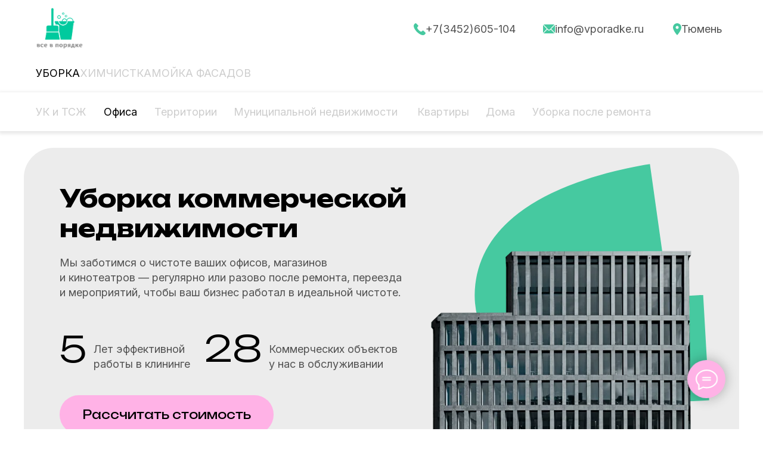

--- FILE ---
content_type: text/html; charset=UTF-8
request_url: https://vporadke.ru/business
body_size: 64737
content:
<!DOCTYPE html> <html> <head> <meta charset="utf-8" /> <meta http-equiv="Content-Type" content="text/html; charset=utf-8" /> <meta name="viewport" content="width=device-width, initial-scale=1.0" /> <meta name="google-site-verification" content="qs2yQDEcPxHXaOWkZazGf0AQ29eJ4Nx6LiqOOW02o_0" /> <!--metatextblock--> <title>Клининг для коммерческой недвижимости — регулярная и разовая уборка офисов в Тюмени</title> <meta name="description" content="Профессиональная уборка коммерческих помещений: ежедневное обслуживание, уборка после ремонта, переезда и мероприятий. Быстро, качественно, с заботой о вашем бизнесе." /> <meta name="keywords" content="Уборка офисов, клининг для коммерческой недвижимости в Тюмени, регулярная уборка магазинов" /> <meta property="og:url" content="https://vporadke.ru/business" /> <meta property="og:title" content="Клининг для коммерческой недвижимости — регулярная и разовая уборка офисов в Тюмени" /> <meta property="og:description" content="Профессиональная уборка коммерческих помещений: ежедневное обслуживание, уборка после ремонта, переезда и мероприятий. Быстро, качественно, с заботой о вашем бизнесе." /> <meta property="og:type" content="website" /> <link rel="canonical" href="https://vporadke.ru/business"> <!--/metatextblock--> <meta name="format-detection" content="telephone=no" /> <meta http-equiv="x-dns-prefetch-control" content="on"> <link rel="dns-prefetch" href="https://ws.tildacdn.com"> <link rel="dns-prefetch" href="https://static.tildacdn.com"> <link rel="shortcut icon" href="https://static.tildacdn.com/tild6562-3535-4663-b532-326231363961/photo.ico" type="image/x-icon" /> <link rel="apple-touch-icon" href="https://static.tildacdn.com/tild6230-6630-4363-a165-323462633063/__1_1__2.png"> <link rel="apple-touch-icon" sizes="76x76" href="https://static.tildacdn.com/tild6230-6630-4363-a165-323462633063/__1_1__2.png"> <link rel="apple-touch-icon" sizes="152x152" href="https://static.tildacdn.com/tild6230-6630-4363-a165-323462633063/__1_1__2.png"> <link rel="apple-touch-startup-image" href="https://static.tildacdn.com/tild6230-6630-4363-a165-323462633063/__1_1__2.png"> <meta name="msapplication-TileColor" content="#46c9a0"> <meta name="msapplication-TileImage" content="https://static.tildacdn.com/tild3432-3361-4134-b630-336239666233/__1_1__2.png"> <!-- Assets --> <script src="https://neo.tildacdn.com/js/tilda-fallback-1.0.min.js" async charset="utf-8"></script> <link rel="stylesheet" href="https://static.tildacdn.com/css/tilda-grid-3.0.min.css" type="text/css" media="all" onerror="this.loaderr='y';"/> <link rel="stylesheet" href="https://static.tildacdn.com/ws/project486375/tilda-blocks-page46297767.min.css?t=1758500220" type="text/css" media="all" onerror="this.loaderr='y';" /> <link rel="preconnect" href="https://fonts.gstatic.com"> <link href="https://fonts.googleapis.com/css2?family=Unbounded:wght@300;400;500;600;700&family=Inter:wght@300;400;500;600;700&subset=latin,cyrillic" rel="stylesheet"> <link rel="stylesheet" href="https://static.tildacdn.com/css/tilda-animation-2.0.min.css" type="text/css" media="all" onerror="this.loaderr='y';" /> <link rel="stylesheet" href="https://static.tildacdn.com/css/tilda-slds-1.4.min.css" type="text/css" media="print" onload="this.media='all';" onerror="this.loaderr='y';" /> <noscript><link rel="stylesheet" href="https://static.tildacdn.com/css/tilda-slds-1.4.min.css" type="text/css" media="all" /></noscript> <link rel="stylesheet" href="https://static.tildacdn.com/css/tilda-popup-1.1.min.css" type="text/css" media="print" onload="this.media='all';" onerror="this.loaderr='y';" /> <noscript><link rel="stylesheet" href="https://static.tildacdn.com/css/tilda-popup-1.1.min.css" type="text/css" media="all" /></noscript> <link rel="stylesheet" href="https://static.tildacdn.com/css/tilda-quiz-form-1.1.min.css" type="text/css" media="all" onerror="this.loaderr='y';" /> <link rel="stylesheet" href="https://static.tildacdn.com/css/tilda-forms-1.0.min.css" type="text/css" media="all" onerror="this.loaderr='y';" /> <link rel="stylesheet" href="https://fonts.googleapis.com/css2?family=Unbounded:wght@300;400;600;700&family=Inter:wght@300;400;600;700" type="text/css" /> <script nomodule src="https://static.tildacdn.com/js/tilda-polyfill-1.0.min.js" charset="utf-8"></script> <script type="text/javascript">function t_onReady(func) {if(document.readyState!='loading') {func();} else {document.addEventListener('DOMContentLoaded',func);}}
function t_onFuncLoad(funcName,okFunc,time) {if(typeof window[funcName]==='function') {okFunc();} else {setTimeout(function() {t_onFuncLoad(funcName,okFunc,time);},(time||100));}}function t396_initialScale(t){var e=document.getElementById("rec"+t);if(e){var i=e.querySelector(".t396__artboard");if(i){window.tn_scale_initial_window_width||(window.tn_scale_initial_window_width=document.documentElement.clientWidth);var a=window.tn_scale_initial_window_width,r=[],n,l=i.getAttribute("data-artboard-screens");if(l){l=l.split(",");for(var o=0;o<l.length;o++)r[o]=parseInt(l[o],10)}else r=[320,480,640,960,1200];for(var o=0;o<r.length;o++){var d=r[o];a>=d&&(n=d)}var _="edit"===window.allrecords.getAttribute("data-tilda-mode"),c="center"===t396_getFieldValue(i,"valign",n,r),s="grid"===t396_getFieldValue(i,"upscale",n,r),w=t396_getFieldValue(i,"height_vh",n,r),g=t396_getFieldValue(i,"height",n,r),u=!!window.opr&&!!window.opr.addons||!!window.opera||-1!==navigator.userAgent.indexOf(" OPR/");if(!_&&c&&!s&&!w&&g&&!u){var h=parseFloat((a/n).toFixed(3)),f=[i,i.querySelector(".t396__carrier"),i.querySelector(".t396__filter")],v=Math.floor(parseInt(g,10)*h)+"px",p;i.style.setProperty("--initial-scale-height",v);for(var o=0;o<f.length;o++)f[o].style.setProperty("height","var(--initial-scale-height)");t396_scaleInitial__getElementsToScale(i).forEach((function(t){t.style.zoom=h}))}}}}function t396_scaleInitial__getElementsToScale(t){return t?Array.prototype.slice.call(t.children).filter((function(t){return t&&(t.classList.contains("t396__elem")||t.classList.contains("t396__group"))})):[]}function t396_getFieldValue(t,e,i,a){var r,n=a[a.length-1];if(!(r=i===n?t.getAttribute("data-artboard-"+e):t.getAttribute("data-artboard-"+e+"-res-"+i)))for(var l=0;l<a.length;l++){var o=a[l];if(!(o<=i)&&(r=o===n?t.getAttribute("data-artboard-"+e):t.getAttribute("data-artboard-"+e+"-res-"+o)))break}return r}window.TN_SCALE_INITIAL_VER="1.0",window.tn_scale_initial_window_width=null;</script> <script src="https://static.tildacdn.com/js/jquery-1.10.2.min.js" charset="utf-8" onerror="this.loaderr='y';"></script> <script src="https://static.tildacdn.com/js/tilda-scripts-3.0.min.js" charset="utf-8" defer onerror="this.loaderr='y';"></script> <script src="https://static.tildacdn.com/ws/project486375/tilda-blocks-page46297767.min.js?t=1758500220" charset="utf-8" async onerror="this.loaderr='y';"></script> <script src="https://static.tildacdn.com/js/tilda-lazyload-1.0.min.js" charset="utf-8" async onerror="this.loaderr='y';"></script> <script src="https://static.tildacdn.com/js/tilda-animation-2.0.min.js" charset="utf-8" async onerror="this.loaderr='y';"></script> <script src="https://static.tildacdn.com/js/tilda-zero-1.1.min.js" charset="utf-8" async onerror="this.loaderr='y';"></script> <script src="https://static.tildacdn.com/js/tilda-slds-1.4.min.js" charset="utf-8" async onerror="this.loaderr='y';"></script> <script src="https://static.tildacdn.com/js/hammer.min.js" charset="utf-8" async onerror="this.loaderr='y';"></script> <script src="https://static.tildacdn.com/js/tilda-popup-1.0.min.js" charset="utf-8" async onerror="this.loaderr='y';"></script> <script src="https://static.tildacdn.com/js/tilda-step-manager-1.0.min.js" charset="utf-8" async onerror="this.loaderr='y';"></script> <script src="https://static.tildacdn.com/js/tilda-quiz-form-1.0.min.js" charset="utf-8" async onerror="this.loaderr='y';"></script> <script src="https://static.tildacdn.com/js/tilda-forms-1.0.min.js" charset="utf-8" async onerror="this.loaderr='y';"></script> <script src="https://static.tildacdn.com/js/tilda-zero-forms-1.0.min.js" charset="utf-8" async onerror="this.loaderr='y';"></script> <script src="https://static.tildacdn.com/js/tilda-zero-scale-1.0.min.js" charset="utf-8" async onerror="this.loaderr='y';"></script> <script src="https://static.tildacdn.com/js/tilda-zero-video-1.0.min.js" charset="utf-8" async onerror="this.loaderr='y';"></script> <script src="https://static.tildacdn.com/js/tilda-events-1.0.min.js" charset="utf-8" async onerror="this.loaderr='y';"></script> <!-- nominify begin --><script defer type="application/javascript" src="//panel.quizgo.ru/common?q=22838"></script> <script defer type="application/javascript" src="//panel.quizgo.ru/common?q=23166"></script> <script defer type="application/javascript" src="//panel.quizgo.ru/common?q=23168"></script> <script defer type="application/javascript" src="//panel.quizgo.ru/common?q=23035"></script> <script defer type="application/javascript" src="//panel.quizgo.ru/common?q=23336"></script> <script defer type="application/javascript" src="//panel.quizgo.ru/common?q=26048"></script><!-- nominify end --><script type="text/javascript">window.dataLayer=window.dataLayer||[];</script> <script type="text/javascript">(function() {if((/bot|google|yandex|baidu|bing|msn|duckduckbot|teoma|slurp|crawler|spider|robot|crawling|facebook/i.test(navigator.userAgent))===false&&typeof(sessionStorage)!='undefined'&&sessionStorage.getItem('visited')!=='y'&&document.visibilityState){var style=document.createElement('style');style.type='text/css';style.innerHTML='@media screen and (min-width: 980px) {.t-records {opacity: 0;}.t-records_animated {-webkit-transition: opacity ease-in-out .2s;-moz-transition: opacity ease-in-out .2s;-o-transition: opacity ease-in-out .2s;transition: opacity ease-in-out .2s;}.t-records.t-records_visible {opacity: 1;}}';document.getElementsByTagName('head')[0].appendChild(style);function t_setvisRecs(){var alr=document.querySelectorAll('.t-records');Array.prototype.forEach.call(alr,function(el) {el.classList.add("t-records_animated");});setTimeout(function() {Array.prototype.forEach.call(alr,function(el) {el.classList.add("t-records_visible");});sessionStorage.setItem("visited","y");},400);}
document.addEventListener('DOMContentLoaded',t_setvisRecs);}})();</script></head> <body class="t-body" style="margin:0;"> <!--allrecords--> <div id="allrecords" class="t-records" data-hook="blocks-collection-content-node" data-tilda-project-id="486375" data-tilda-page-id="46297767" data-tilda-page-alias="business" data-tilda-formskey="809848773faf28e08b29325df378e7d0" data-tilda-stat-scroll="yes" data-tilda-lazy="yes" data-tilda-root-zone="com" data-tilda-project-headcode="yes" data-tilda-ts="y" data-tilda-project-country="RU"> <!--header--> <header id="t-header" class="t-records" data-hook="blocks-collection-content-node" data-tilda-project-id="486375" data-tilda-page-id="22976495" data-tilda-formskey="809848773faf28e08b29325df378e7d0" data-tilda-stat-scroll="yes" data-tilda-lazy="yes" data-tilda-root-zone="com" data-tilda-project-headcode="yes" data-tilda-ts="y" data-tilda-project-country="RU"> <div id="rec848729176" class="r t-rec" style=" " data-animationappear="off" data-record-type="396"> <!-- T396 --> <style>#rec848729176 .t396__artboard {height:82px;background-color:#ffffff;}#rec848729176 .t396__filter {height:82px;}#rec848729176 .t396__carrier{height:82px;background-position:center center;background-attachment:scroll;background-size:cover;background-repeat:no-repeat;}@media screen and (max-width:1199px) {#rec848729176 .t396__artboard,#rec848729176 .t396__filter,#rec848729176 .t396__carrier {height:82px;}#rec848729176 .t396__filter {}#rec848729176 .t396__carrier {background-attachment:scroll;}}@media screen and (max-width:959px) {#rec848729176 .t396__artboard,#rec848729176 .t396__filter,#rec848729176 .t396__carrier {height:82px;}#rec848729176 .t396__filter {}#rec848729176 .t396__carrier {background-attachment:scroll;}}@media screen and (max-width:639px) {#rec848729176 .t396__artboard,#rec848729176 .t396__filter,#rec848729176 .t396__carrier {height:105px;}#rec848729176 .t396__filter {}#rec848729176 .t396__carrier {background-attachment:scroll;}}@media screen and (max-width:479px) {#rec848729176 .t396__artboard,#rec848729176 .t396__filter,#rec848729176 .t396__carrier {height:61px;}#rec848729176 .t396__filter {}#rec848729176 .t396__carrier {background-attachment:scroll;}}#rec848729176 .tn-elem[data-elem-id="1709719448065"]{z-index:3;top:12px;left:calc(50% - 600px + 20px);width:80px;height:auto;}#rec848729176 .tn-elem[data-elem-id="1709719448065"] .tn-atom {border-radius:0px 0px 0px 0px;background-position:center center;border-color:transparent ;border-style:solid;}#rec848729176 .tn-elem[data-elem-id="1709719448065"] .tn-atom__img {border-radius:0px 0px 0px 0px;}@media screen and (max-width:1199px) {#rec848729176 .tn-elem[data-elem-id="1709719448065"] {top:12px;left:calc(50% - 480px + 10px);width:80px;height:auto;}}@media screen and (max-width:959px) {#rec848729176 .tn-elem[data-elem-id="1709719448065"] {top:12px;width:80px;height:auto;}}@media screen and (max-width:639px) {#rec848729176 .tn-elem[data-elem-id="1709719448065"] {top:17px;left:calc(50% - 240px + 10px);width:80px;height:auto;}}@media screen and (max-width:479px) {#rec848729176 .tn-elem[data-elem-id="1709719448065"] {top:0px;left:calc(50% - 160px + 10px);width:60px;height:auto;}}#rec848729176 .tn-group[data-group-id="173524992502355950"]{z-index:4;position:absolute;top:36px;left:calc(50% - 600px + 654px);width:177px;height:25px;}#rec848729176 .tn-group[data-group-id="173524992502355950"] #molecule-173524992502355950 {width:100%;height:100%;position:relative;display:flex;flex-direction:row;column-gap:5px;align-items:center;justify-content:flex-start;align-content:flex-start;padding:0px 0px 0px 0px ;border-color:transparent ;border-style:solid ;box-sizing:border-box;border-radius:0px;opacity:1;}@media screen and (max-width:1199px) {#rec848729176 .tn-group[data-group-id="173524992502355950"] {top:37px;left:calc(50% - 480px + 466px);width:160px;height:22px;}#rec848729176 .tn-group[data-group-id="173524992502355950"] #molecule-173524992502355950 {display:flex;}}@media screen and (max-width:959px) {#rec848729176 .tn-group[data-group-id="173524992502355950"] {top:36px;left:calc(50% - 320px + 187px);width:157px;height:22px;}#rec848729176 .tn-group[data-group-id="173524992502355950"] #molecule-173524992502355950 {display:flex;}}@media screen and (max-width:639px) {#rec848729176 .tn-group[data-group-id="173524992502355950"] {top:12px;left:calc(50% - 240px + 298px);width:160px;height:22px;}#rec848729176 .tn-group[data-group-id="173524992502355950"] #molecule-173524992502355950 {display:flex;}}@media screen and (max-width:479px) {#rec848729176 .tn-group[data-group-id="173524992502355950"] {top:16px;left:calc(50% - 160px + 170px);width:124px;height:17px;}#rec848729176 .tn-group[data-group-id="173524992502355950"] #molecule-173524992502355950 {display:flex;}}#rec848729176 .tn-elem[data-elem-id="1709719669598"]{color:#525252;z-index:5;top:0px;left:25px;width:auto;flex-shrink:0;height:auto;margin:0 0 0 0;}#rec848729176 .tn-elem[data-elem-id="1709719669598"] .tn-atom {vertical-align:middle;white-space:nowrap;color:#525252;font-size:18px;font-family:'Inter',Arial,sans-serif;line-height:1.4;font-weight:400;background-position:center center;border-color:transparent ;border-style:solid;}@media screen and (max-width:1199px) {#rec848729176 .tn-elem[data-elem-id="1709719669598"] {top:0px;left:25px;width:auto;height:auto;flex-shrink:0;}#rec848729176 .tn-elem[data-elem-id="1709719669598"] .tn-atom{font-size:16px;background-size:cover;}}@media screen and (max-width:959px) {#rec848729176 .tn-elem[data-elem-id="1709719669598"] {top:0px;left:22px;width:auto;height:auto;flex-shrink:0;}#rec848729176 .tn-elem[data-elem-id="1709719669598"] .tn-atom{font-size:16px;background-size:cover;}}@media screen and (max-width:639px) {#rec848729176 .tn-elem[data-elem-id="1709719669598"] {top:0px;left:25px;width:auto;height:auto;flex-shrink:0;margin:0 0 0 0;}#rec848729176 .tn-elem[data-elem-id="1709719669598"] .tn-atom{font-size:16px;background-size:cover;}}@media screen and (max-width:479px) {#rec848729176 .tn-elem[data-elem-id="1709719669598"] {top:-26px;left:22px;width:auto;height:auto;flex-shrink:0;margin:0 0 0 0;}#rec848729176 .tn-elem[data-elem-id="1709719669598"] .tn-atom{font-size:12px;background-size:cover;}}#rec848729176 .tn-elem[data-elem-id="1709719588708"]{z-index:6;top:3px;left:0px;width:20px;flex-shrink:0;height:auto;pointer-events:none;margin:0 0 0 0;}#rec848729176 .tn-elem[data-elem-id="1709719588708"] .tn-atom {border-radius:0px 0px 0px 0px;background-position:center center;border-color:transparent ;border-style:solid;}#rec848729176 .tn-elem[data-elem-id="1709719588708"] .tn-atom__img {border-radius:0px 0px 0px 0px;}@media screen and (max-width:1199px) {#rec848729176 .tn-elem[data-elem-id="1709719588708"] {top:1px;left:0px;width:20px;height:auto;flex-shrink:0;}}@media screen and (max-width:959px) {#rec848729176 .tn-elem[data-elem-id="1709719588708"] {top:3px;left:0px;width:17px;height:auto;flex-shrink:0;}}@media screen and (max-width:639px) {#rec848729176 .tn-elem[data-elem-id="1709719588708"] {top:1px;left:0px;width:20px;height:auto;flex-shrink:0;margin:0 0 0 0;}}@media screen and (max-width:479px) {#rec848729176 .tn-elem[data-elem-id="1709719588708"] {top:-26px;left:0px;width:17px;height:auto;flex-shrink:0;margin:0 0 0 0;}}#rec848729176 .tn-group[data-group-id="173524990947923830"]{z-index:7;position:absolute;top:36px;left:calc(50% - 600px + 871px);width:178px;height:25px;}#rec848729176 .tn-group[data-group-id="173524990947923830"] #molecule-173524990947923830 {width:100%;height:100%;position:relative;display:flex;flex-direction:row;column-gap:5px;align-items:center;justify-content:flex-start;align-content:flex-start;padding:0px 0px 0px 0px ;border-color:transparent ;border-style:solid ;box-sizing:border-box;border-radius:0px;opacity:1;}@media screen and (max-width:1199px) {#rec848729176 .tn-group[data-group-id="173524990947923830"] {top:37px;left:calc(50% - 480px + 666px);width:161px;height:22px;}#rec848729176 .tn-group[data-group-id="173524990947923830"] #molecule-173524990947923830 {display:flex;}}@media screen and (max-width:959px) {#rec848729176 .tn-group[data-group-id="173524990947923830"] {top:36px;left:calc(50% - 320px + 364px);width:163px;height:22px;}#rec848729176 .tn-group[data-group-id="173524990947923830"] #molecule-173524990947923830 {display:flex;}}@media screen and (max-width:639px) {#rec848729176 .tn-group[data-group-id="173524990947923830"] {top:46px;left:calc(50% - 240px + 298px);width:167px;height:22px;}#rec848729176 .tn-group[data-group-id="173524990947923830"] #molecule-173524990947923830 {display:flex;}}@media screen and (max-width:479px) {#rec848729176 .tn-group[data-group-id="173524990947923830"] {top:0px;left:calc(50% - 160px + 5000px);width:167px;height:22px;}#rec848729176 .tn-group[data-group-id="173524990947923830"] #molecule-173524990947923830 {display:flex;}}#rec848729176 .tn-elem[data-elem-id="1709719992917"]{color:#525252;z-index:8;top:0px;left:25px;width:auto;flex-shrink:0;height:auto;margin:0 0 0 0;}#rec848729176 .tn-elem[data-elem-id="1709719992917"] .tn-atom {vertical-align:middle;white-space:nowrap;color:#525252;font-size:18px;font-family:'Inter',Arial,sans-serif;line-height:1.4;font-weight:400;background-position:center center;border-color:transparent ;border-style:solid;}@media screen and (max-width:1199px) {#rec848729176 .tn-elem[data-elem-id="1709719992917"] {top:0px;left:25px;width:auto;height:auto;flex-shrink:0;}#rec848729176 .tn-elem[data-elem-id="1709719992917"] .tn-atom{font-size:16px;background-size:cover;}}@media screen and (max-width:959px) {#rec848729176 .tn-elem[data-elem-id="1709719992917"] {top:0px;left:27px;width:auto;height:auto;flex-shrink:0;}#rec848729176 .tn-elem[data-elem-id="1709719992917"] .tn-atom{font-size:16px;background-size:cover;}}@media screen and (max-width:639px) {#rec848729176 .tn-elem[data-elem-id="1709719992917"] {top:0px;left:31px;width:auto;height:auto;flex-shrink:0;margin:0 0 0 0;}#rec848729176 .tn-elem[data-elem-id="1709719992917"] .tn-atom{font-size:16px;background-size:cover;}}@media screen and (max-width:479px) {#rec848729176 .tn-elem[data-elem-id="1709719992917"] {top:0px;left:31px;width:auto;height:auto;flex-shrink:0;}}#rec848729176 .tn-elem[data-elem-id="1709719619263"]{z-index:9;top:5px;left:0px;width:20px;flex-shrink:0;height:auto;pointer-events:none;margin:0 0 0 0;}#rec848729176 .tn-elem[data-elem-id="1709719619263"] .tn-atom {border-radius:0px 0px 0px 0px;background-position:center center;border-color:transparent ;border-style:solid;}#rec848729176 .tn-elem[data-elem-id="1709719619263"] .tn-atom__img {border-radius:0px 0px 0px 0px;}@media screen and (max-width:1199px) {#rec848729176 .tn-elem[data-elem-id="1709719619263"] {top:4px;left:0px;width:20px;height:auto;flex-shrink:0;}}@media screen and (max-width:959px) {#rec848729176 .tn-elem[data-elem-id="1709719619263"] {top:3px;left:0px;width:22px;height:auto;flex-shrink:0;}}@media screen and (max-width:639px) {#rec848729176 .tn-elem[data-elem-id="1709719619263"] {top:1px;left:0px;width:26px;height:auto;flex-shrink:0;margin:0 0 0 0;}}@media screen and (max-width:479px) {#rec848729176 .tn-elem[data-elem-id="1709719619263"] {top:1px;left:0px;width:26px;height:auto;flex-shrink:0;}}#rec848729176 .tn-group[data-group-id="173524988393596040"]{z-index:10;position:absolute;top:36px;left:calc(50% - 600px + 1089px);width:91px;height:25px;}#rec848729176 .tn-group[data-group-id="173524988393596040"] #molecule-173524988393596040 {width:100%;height:100%;position:relative;display:flex;flex-direction:row;column-gap:5px;align-items:center;justify-content:flex-start;align-content:flex-start;padding:0px 0px 0px 0px ;border-color:transparent ;border-style:solid ;box-sizing:border-box;border-radius:0px;opacity:1;}@media screen and (max-width:1199px) {#rec848729176 .tn-group[data-group-id="173524988393596040"] {top:37px;left:calc(50% - 480px + 867px);width:83px;height:22px;}#rec848729176 .tn-group[data-group-id="173524988393596040"] #molecule-173524988393596040 {display:flex;}}@media screen and (max-width:959px) {#rec848729176 .tn-group[data-group-id="173524988393596040"] {top:36px;left:calc(50% - 320px + 547px);width:83px;height:22px;}#rec848729176 .tn-group[data-group-id="173524988393596040"] #molecule-173524988393596040 {display:flex;}}@media screen and (max-width:639px) {#rec848729176 .tn-group[data-group-id="173524988393596040"] {top:80px;left:calc(50% - 240px + 298px);width:83px;height:22px;}#rec848729176 .tn-group[data-group-id="173524988393596040"] #molecule-173524988393596040 {display:flex;}}@media screen and (max-width:479px) {#rec848729176 .tn-group[data-group-id="173524988393596040"] {top:41px;left:calc(50% - 160px + 170px);width:72px;height:20px;border-radius:0px;}#rec848729176 .tn-group[data-group-id="173524988393596040"] #molecule-173524988393596040 {display:flex;column-gap:10px;border-radius:0px;}}#rec848729176 .tn-elem[data-elem-id="1709720048677"]{color:#525252;z-index:11;top:0px;left:19px;width:auto;flex-shrink:0;height:auto;margin:0 0 0 0;}#rec848729176 .tn-elem[data-elem-id="1709720048677"] .tn-atom {vertical-align:middle;white-space:nowrap;color:#525252;font-size:18px;font-family:'Inter',Arial,sans-serif;line-height:1.4;font-weight:400;background-position:center center;border-color:transparent ;border-style:solid;}@media screen and (max-width:1199px) {#rec848729176 .tn-elem[data-elem-id="1709720048677"] {top:0px;left:19px;width:auto;height:auto;flex-shrink:0;}#rec848729176 .tn-elem[data-elem-id="1709720048677"] .tn-atom{font-size:16px;background-size:cover;}}@media screen and (max-width:959px) {#rec848729176 .tn-elem[data-elem-id="1709720048677"] {top:0px;left:19px;width:auto;height:auto;flex-shrink:0;}}@media screen and (max-width:639px) {#rec848729176 .tn-elem[data-elem-id="1709720048677"] {top:0px;left:19px;width:auto;height:auto;flex-shrink:0;margin:0 0 0 0;}}@media screen and (max-width:479px) {#rec848729176 .tn-elem[data-elem-id="1709720048677"] {top:2px;left:24px;width:auto;height:auto;flex-shrink:0;margin:0 0 0 0;}#rec848729176 .tn-elem[data-elem-id="1709720048677"] .tn-atom{font-size:12px;background-size:cover;}}#rec848729176 .tn-elem[data-elem-id="1709719649781"]{z-index:12;top:3px;left:0px;width:14px;flex-shrink:0;height:auto;pointer-events:none;margin:0 0 0 0;}#rec848729176 .tn-elem[data-elem-id="1709719649781"] .tn-atom {border-radius:0px 0px 0px 0px;background-position:center center;border-color:transparent ;border-style:solid;}#rec848729176 .tn-elem[data-elem-id="1709719649781"] .tn-atom__img {border-radius:0px 0px 0px 0px;}@media screen and (max-width:1199px) {#rec848729176 .tn-elem[data-elem-id="1709719649781"] {top:1px;left:0px;width:14px;height:auto;flex-shrink:0;}#rec848729176 .tn-elem[data-elem-id="1709719649781"] .tn-atom {background-size:cover;-webkit-transform:rotate(3deg);-moz-transform:rotate(3deg);transform:rotate(3deg);}}@media screen and (max-width:959px) {#rec848729176 .tn-elem[data-elem-id="1709719649781"] {top:1px;left:0px;width:14px;height:auto;flex-shrink:0;}}@media screen and (max-width:639px) {#rec848729176 .tn-elem[data-elem-id="1709719649781"] {top:1px;left:0px;width:14px;height:auto;flex-shrink:0;margin:0 0 0 0;}}@media screen and (max-width:479px) {#rec848729176 .tn-elem[data-elem-id="1709719649781"] {top:0px;left:0px;width:14px;height:auto;flex-shrink:0;margin:0 0 0 0;}}</style> <div class='t396'> <div class="t396__artboard" data-artboard-recid="848729176" data-artboard-screens="320,480,640,960,1200" data-artboard-height="82" data-artboard-valign="center" data-artboard-upscale="grid" data-artboard-height-res-320="61" data-artboard-height-res-480="105" data-artboard-upscale-res-480="window" data-artboard-height-res-640="82" data-artboard-upscale-res-640="grid" data-artboard-height-res-960="82"> <div class="t396__carrier" data-artboard-recid="848729176"></div> <div class="t396__filter" data-artboard-recid="848729176"></div> <div class='t396__elem tn-elem tn-elem__8487291761709719448065' data-elem-id='1709719448065' data-elem-type='image' data-field-top-value="12" data-field-left-value="20" data-field-height-value="70" data-field-width-value="80" data-field-axisy-value="top" data-field-axisx-value="left" data-field-container-value="grid" data-field-topunits-value="px" data-field-leftunits-value="px" data-field-heightunits-value="px" data-field-widthunits-value="px" data-field-filewidth-value="747" data-field-fileheight-value="656" data-field-widthmode-value="fixed" data-field-heightmode-value="hug" data-field-top-res-320-value="0" data-field-left-res-320-value="10" data-field-height-res-320-value="52" data-field-width-res-320-value="60" data-field-axisy-res-320-value="center" data-field-container-res-320-value="grid" data-field-top-res-480-value="17" data-field-left-res-480-value="10" data-field-height-res-480-value="70" data-field-width-res-480-value="80" data-field-container-res-480-value="grid" data-field-top-res-640-value="12" data-field-height-res-640-value="53" data-field-width-res-640-value="80" data-field-widthmode-res-640-value="fixed" data-field-top-res-960-value="12" data-field-left-res-960-value="10" data-field-height-res-960-value="70" data-field-width-res-960-value="80"> <a class='tn-atom' href="/"> <img class='tn-atom__img t-img' data-original='https://static.tildacdn.com/tild3535-6563-4066-a234-333263656632/_.png'
src='https://thb.tildacdn.com/tild3535-6563-4066-a234-333263656632/-/resize/20x/_.png'
alt='' imgfield='tn_img_1709719448065'
/> </a> </div> <div
class="t396__group tn-group tn-group__848729176173524992502355950 t396__group-flex " data-fields="top,left,container" data-group-id="173524992502355950" data-group-type-value="physical" data-group-top-value="36" data-group-left-value="654" data-group-padding="0 0 0 0" data-group-flex="auto" data-group-flexdirection="row" data-group-flexalignitems="center" data-group-widthmode="hug" data-group-heightmode="hug" data-group-height-value="25" data-group-width-value="177" data-group-topunits-value="px" data-group-leftunits-value="px" data-group-top-res-320-value="16" data-group-left-res-320-value="170" data-group-height-res-320-value="17" data-group-width-res-320-value="124" data-group-top-res-480-value="12" data-group-left-res-480-value="298" data-group-height-res-480-value="22" data-group-width-res-480-value="160" data-group-top-res-640-value="36" data-group-left-res-640-value="187" data-group-height-res-640-value="22" data-group-width-res-640-value="157" data-group-top-res-960-value="37" data-group-left-res-960-value="466" data-group-height-res-960-value="22" data-group-width-res-960-value="160"> <div
class="tn-molecule"
id="molecule-173524992502355950"> <div class='t396__elem tn-elem t396__elem-flex tn-elem__8487291761709719588708' data-elem-id='1709719588708' data-elem-type='image' data-field-top-value="39" data-field-left-value="654" data-field-height-value="20" data-field-width-value="20" data-field-axisy-value="top" data-field-axisx-value="left" data-field-container-value="grid" data-field-topunits-value="px" data-field-leftunits-value="px" data-field-heightunits-value="px" data-field-widthunits-value="px" data-field-filewidth-value="30" data-field-fileheight-value="30" data-field-heightmode-value="hug" data-field-top-res-320-value="-10" data-field-left-res-320-value="170" data-field-height-res-320-value="17" data-field-width-res-320-value="17" data-field-axisy-res-320-value="center" data-field-container-res-320-value="grid" data-field-top-res-480-value="13" data-field-left-res-480-value="298" data-field-height-res-480-value="20" data-field-width-res-480-value="20" data-field-container-res-480-value="grid" data-field-top-res-640-value="39" data-field-left-res-640-value="187" data-field-height-res-640-value="17" data-field-width-res-640-value="17" data-field-top-res-960-value="38" data-field-left-res-960-value="466" data-field-height-res-960-value="20" data-field-width-res-960-value="20"> <div class='tn-atom'> <img class='tn-atom__img t-img' data-original='https://static.tildacdn.com/tild3832-6261-4338-b064-376663396632/photo.svg'
src='https://static.tildacdn.com/tild3832-6261-4338-b064-376663396632/photo.svg'
alt='' imgfield='tn_img_1709719588708'
/> </div> </div> <div class='t396__elem tn-elem t396__elem-flex tn-elem__8487291761709719669598' data-elem-id='1709719669598' data-elem-type='text' data-field-top-value="36" data-field-left-value="679" data-field-height-value="25" data-field-width-value="152" data-field-axisy-value="top" data-field-axisx-value="left" data-field-container-value="grid" data-field-topunits-value="px" data-field-leftunits-value="px" data-field-heightunits-value="px" data-field-widthunits-value="px" data-field-textfit-value="autowidth" data-field-widthmode-value="hug" data-field-heightmode-value="hug" data-field-top-res-320-value="-10" data-field-left-res-320-value="192" data-field-height-res-320-value="17" data-field-width-res-320-value="102" data-field-axisy-res-320-value="center" data-field-container-res-320-value="grid" data-field-top-res-480-value="12" data-field-left-res-480-value="323" data-field-height-res-480-value="22" data-field-width-res-480-value="135" data-field-container-res-480-value="grid" data-field-top-res-640-value="36" data-field-left-res-640-value="209" data-field-height-res-640-value="22" data-field-width-res-640-value="135" data-field-top-res-960-value="37" data-field-left-res-960-value="491" data-field-height-res-960-value="22" data-field-width-res-960-value="135"> <div class='tn-atom'><a href="tel:+7(3452)605-104"style="color: inherit">+7(3452)605-104</a></div> </div> </div> </div> <div
class="t396__group tn-group tn-group__848729176173524990947923830 t396__group-flex " data-fields="top,left,container" data-group-id="173524990947923830" data-group-type-value="physical" data-group-top-value="36" data-group-left-value="871" data-group-padding="0 0 0 0" data-group-flex="auto" data-group-flexdirection="row" data-group-flexalignitems="center" data-group-widthmode="hug" data-group-heightmode="hug" data-group-height-value="25" data-group-width-value="178" data-group-topunits-value="px" data-group-leftunits-value="px" data-group-top-res-320-value="0" data-group-left-res-320-value="5000" data-group-height-res-320-value="22" data-group-width-res-320-value="167" data-group-top-res-480-value="46" data-group-left-res-480-value="298" data-group-height-res-480-value="22" data-group-width-res-480-value="167" data-group-top-res-640-value="36" data-group-left-res-640-value="364" data-group-height-res-640-value="22" data-group-width-res-640-value="163" data-group-top-res-960-value="37" data-group-left-res-960-value="666" data-group-height-res-960-value="22" data-group-width-res-960-value="161"> <div
class="tn-molecule"
id="molecule-173524990947923830"> <div class='t396__elem tn-elem t396__elem-flex tn-elem__8487291761709719619263' data-elem-id='1709719619263' data-elem-type='image' data-field-top-value="41" data-field-left-value="871" data-field-height-value="15" data-field-width-value="20" data-field-axisy-value="top" data-field-axisx-value="left" data-field-container-value="grid" data-field-topunits-value="px" data-field-leftunits-value="px" data-field-heightunits-value="px" data-field-widthunits-value="px" data-field-filewidth-value="40" data-field-fileheight-value="30" data-field-heightmode-value="hug" data-field-top-res-320-value="1" data-field-left-res-320-value="5000" data-field-height-res-320-value="20" data-field-width-res-320-value="26" data-field-top-res-480-value="47" data-field-left-res-480-value="298" data-field-height-res-480-value="20" data-field-width-res-480-value="26" data-field-container-res-480-value="grid" data-field-top-res-640-value="39" data-field-left-res-640-value="364" data-field-height-res-640-value="17" data-field-width-res-640-value="22" data-field-top-res-960-value="41" data-field-left-res-960-value="666" data-field-height-res-960-value="15" data-field-width-res-960-value="20"> <div class='tn-atom'> <img class='tn-atom__img t-img' data-original='https://static.tildacdn.com/tild3965-6235-4661-a165-643366306633/photo.svg'
src='https://static.tildacdn.com/tild3965-6235-4661-a165-643366306633/photo.svg'
alt='' imgfield='tn_img_1709719619263'
/> </div> </div> <div class='t396__elem tn-elem t396__elem-flex tn-elem__8487291761709719992917' data-elem-id='1709719992917' data-elem-type='text' data-field-top-value="36" data-field-left-value="896" data-field-height-value="25" data-field-width-value="153" data-field-axisy-value="top" data-field-axisx-value="left" data-field-container-value="grid" data-field-topunits-value="px" data-field-leftunits-value="px" data-field-heightunits-value="px" data-field-widthunits-value="px" data-field-textfit-value="autowidth" data-field-widthmode-value="hug" data-field-heightmode-value="hug" data-field-top-res-320-value="0" data-field-left-res-320-value="5031" data-field-height-res-320-value="17" data-field-width-res-320-value="102" data-field-top-res-480-value="46" data-field-left-res-480-value="329" data-field-height-res-480-value="22" data-field-width-res-480-value="136" data-field-container-res-480-value="grid" data-field-top-res-640-value="36" data-field-left-res-640-value="391" data-field-height-res-640-value="22" data-field-width-res-640-value="136" data-field-top-res-960-value="37" data-field-left-res-960-value="691" data-field-height-res-960-value="22" data-field-width-res-960-value="136"> <div class='tn-atom'><a href="mailto:info@vporadke.ru"style="color: inherit">info@vporadke.ru</a></div> </div> </div> </div> <div
class="t396__group tn-group tn-group__848729176173524988393596040 t396__group-flex " data-fields="top,left,container" data-group-id="173524988393596040" data-group-type-value="physical" data-group-top-value="36" data-group-left-value="1089" data-group-padding="0 0 0 0" data-group-flex="auto" data-group-flexdirection="row" data-group-flexalignitems="center" data-group-widthmode="hug" data-group-heightmode="hug" data-group-height-value="25" data-group-width-value="91" data-group-topunits-value="px" data-group-leftunits-value="px" data-group-top-res-320-value="41" data-group-left-res-320-value="170" data-group-height-res-320-value="20" data-group-width-res-320-value="72" data-group-topunits-res-320-value="px" data-group-leftunits-res-320-value="px" data-group-top-res-480-value="80" data-group-left-res-480-value="298" data-group-height-res-480-value="22" data-group-width-res-480-value="83" data-group-top-res-640-value="36" data-group-left-res-640-value="547" data-group-height-res-640-value="22" data-group-width-res-640-value="83" data-group-top-res-960-value="37" data-group-left-res-960-value="867" data-group-height-res-960-value="22" data-group-width-res-960-value="83"> <div
class="tn-molecule"
id="molecule-173524988393596040"> <div class='t396__elem tn-elem t396__elem-flex tn-elem__8487291761709719649781' data-elem-id='1709719649781' data-elem-type='image' data-field-top-value="39" data-field-left-value="1089" data-field-height-value="20" data-field-width-value="14" data-field-axisy-value="top" data-field-axisx-value="left" data-field-container-value="grid" data-field-topunits-value="px" data-field-leftunits-value="px" data-field-heightunits-value="px" data-field-widthunits-value="px" data-field-filewidth-value="21" data-field-fileheight-value="30" data-field-heightmode-value="hug" data-field-top-res-320-value="41" data-field-left-res-320-value="170" data-field-height-res-320-value="20" data-field-width-res-320-value="14" data-field-container-res-320-value="grid" data-field-top-res-480-value="81" data-field-left-res-480-value="298" data-field-height-res-480-value="20" data-field-width-res-480-value="14" data-field-container-res-480-value="grid" data-field-top-res-640-value="37" data-field-left-res-640-value="547" data-field-height-res-640-value="20" data-field-width-res-640-value="14" data-field-top-res-960-value="38" data-field-left-res-960-value="867" data-field-height-res-960-value="20" data-field-width-res-960-value="14"> <div class='tn-atom'> <img class='tn-atom__img t-img' data-original='https://static.tildacdn.com/tild6433-3436-4335-a465-326166376431/photo.svg'
src='https://static.tildacdn.com/tild6433-3436-4335-a465-326166376431/photo.svg'
alt='' imgfield='tn_img_1709719649781'
/> </div> </div> <div class='t396__elem tn-elem t396__elem-flex tn-elem__8487291761709720048677' data-elem-id='1709720048677' data-elem-type='text' data-field-top-value="36" data-field-left-value="1108" data-field-height-value="25" data-field-width-value="72" data-field-axisy-value="top" data-field-axisx-value="left" data-field-container-value="grid" data-field-topunits-value="px" data-field-leftunits-value="px" data-field-heightunits-value="px" data-field-widthunits-value="px" data-field-textfit-value="autowidth" data-field-widthmode-value="hug" data-field-heightmode-value="hug" data-field-top-res-320-value="43" data-field-left-res-320-value="194" data-field-height-res-320-value="17" data-field-width-res-320-value="48" data-field-container-res-320-value="grid" data-field-top-res-480-value="80" data-field-left-res-480-value="317" data-field-height-res-480-value="22" data-field-width-res-480-value="56" data-field-container-res-480-value="grid" data-field-top-res-640-value="36" data-field-left-res-640-value="566" data-field-height-res-640-value="20" data-field-width-res-640-value="56" data-field-top-res-960-value="37" data-field-left-res-960-value="886" data-field-height-res-960-value="22" data-field-width-res-960-value="64"> <div class='tn-atom'field='tn_text_1709720048677'>Тюмень</div> </div> </div> </div> </div> </div> <script>t_onFuncLoad('t396_initialScale',function() {t396_initialScale('848729176');});t_onReady(function() {t_onFuncLoad('t396_init',function() {t396_init('848729176');});});</script> <!-- /T396 --> </div> </header> <!--/header--> <div id="rec848752225" class="r t-rec" style=" " data-animationappear="off" data-record-type="121" data-alias-record-type="396"> <!-- T396 --> <style>#rec848752225 .t396__artboard {height:63px;background-color:#ffffff;}#rec848752225 .t396__filter {height:63px;}#rec848752225 .t396__carrier{height:63px;background-position:center center;background-attachment:scroll;background-size:cover;background-repeat:no-repeat;}@media screen and (max-width:1199px) {#rec848752225 .t396__artboard,#rec848752225 .t396__filter,#rec848752225 .t396__carrier {height:55px;}#rec848752225 .t396__filter {}#rec848752225 .t396__carrier {background-attachment:scroll;}}@media screen and (max-width:959px) {#rec848752225 .t396__artboard,#rec848752225 .t396__filter,#rec848752225 .t396__carrier {height:55px;}#rec848752225 .t396__filter {}#rec848752225 .t396__carrier {background-attachment:scroll;}}@media screen and (max-width:639px) {#rec848752225 .t396__artboard,#rec848752225 .t396__filter,#rec848752225 .t396__carrier {height:55px;}#rec848752225 .t396__filter {}#rec848752225 .t396__carrier {background-attachment:scroll;}}@media screen and (max-width:479px) {#rec848752225 .t396__artboard,#rec848752225 .t396__filter,#rec848752225 .t396__carrier {height:45px;}#rec848752225 .t396__filter {}#rec848752225 .t396__carrier {background-attachment:scroll;}}#rec848752225 .tn-group[data-group-id="173530019591150400"]{z-index:9;position:absolute;top:28px;left:calc(50% - 600px + 20px);width:518px;height:25px;}#rec848752225 .tn-group[data-group-id="173530019591150400"] #molecule-173530019591150400 {width:100%;height:100%;position:relative;display:flex;flex-direction:row;column-gap:40px;align-items:center;justify-content:flex-start;align-content:flex-start;padding:0px 0px 0px 0px ;border-color:transparent ;border-style:solid ;box-sizing:border-box;border-radius:0px;opacity:1;}@media screen and (max-width:1199px) {#rec848752225 .tn-group[data-group-id="173530019591150400"] {top:20px;left:calc(50% - 480px + 10px);width:478px;height:25px;}#rec848752225 .tn-group[data-group-id="173530019591150400"] #molecule-173530019591150400 {display:flex;column-gap:20px;}}@media screen and (max-width:959px) {#rec848752225 .tn-group[data-group-id="173530019591150400"] {width:431px;height:25px;}#rec848752225 .tn-group[data-group-id="173530019591150400"] #molecule-173530019591150400 {display:flex;}}@media screen and (max-width:639px) {#rec848752225 .tn-group[data-group-id="173530019591150400"] {width:460px;height:25px;}#rec848752225 .tn-group[data-group-id="173530019591150400"] #molecule-173530019591150400 {display:flex;column-gap:20px;justify-content:flex-start;}}@media screen and (max-width:479px) {#rec848752225 .tn-group[data-group-id="173530019591150400"] {top:20px;left:calc(50% - 160px + 10px);width:300px;height:25px;border-radius:0px;}#rec848752225 .tn-group[data-group-id="173530019591150400"] #molecule-173530019591150400 {display:flex;flex-direction:row;flex-wrap:unset;column-gap:12px;align-items:center;justify-content:flex-start;align-content:flex-start;padding:0px 0px 0px 0px ;background-position:center center;border-radius:0px;opacity:1;-webkit-transform:rotate(0deg);-moz-transform:rotate(0deg);transform:rotate(0deg);}}#rec848752225 .tn-elem[data-elem-id="1735300143455"]{color:#cdcdcd;text-align:left;z-index:10;top:0px;left:271px;width:195px;flex-shrink:0;height:100%;margin:0 0 0 0;}#rec848752225 .tn-elem[data-elem-id="1735300143455"] .tn-atom{color:#cdcdcd;font-size:18px;font-family:'Inter',Arial,sans-serif;line-height:1.4;font-weight:400;border-radius:0px 0px 0px 0px;background-position:center center;border-color:transparent ;border-style:solid;transition:background-color 0.2s ease-in-out,color 0.2s ease-in-out,border-color 0.2s ease-in-out;}@media (hover),(min-width:0\0) {#rec848752225 .tn-elem[data-elem-id="1735300143455"] .tn-atom:hover {}#rec848752225 .tn-elem[data-elem-id="1735300143455"] .tn-atom:hover {color:#000000;}}@media screen and (max-width:1199px) {#rec848752225 .tn-elem[data-elem-id="1735300143455"] {top:2px;left:209px;width:195px;height:100%;flex-shrink:0;}#rec848752225 .tn-elem[data-elem-id="1735300143455"] .tn-atom{font-size:16px;background-size:cover;}}@media screen and (max-width:959px) {#rec848752225 .tn-elem[data-elem-id="1735300143455"] {width:195px;height:100%;flex-shrink:0;}}@media screen and (max-width:639px) {#rec848752225 .tn-elem[data-elem-id="1735300143455"] {width:170px;height:100%;flex-shrink:0;}}@media screen and (max-width:479px) {#rec848752225 .tn-elem[data-elem-id="1735300143455"] {top:0px;left:151px;width:128px;height:25px;flex-shrink:0;}#rec848752225 .tn-elem[data-elem-id="1735300143455"] .tn-atom{font-size:12px;background-size:cover;}}#rec848752225 .tn-elem[data-elem-id="1735299703311"]{color:#cdcdcd;text-align:left;z-index:11;top:0px;left:113px;width:118px;flex-shrink:0;height:25px;margin:0 0 0 0;}#rec848752225 .tn-elem[data-elem-id="1735299703311"] .tn-atom{color:#cdcdcd;font-size:18px;font-family:'Inter',Arial,sans-serif;line-height:1.4;font-weight:400;border-radius:0px 0px 0px 0px;background-position:center center;border-color:transparent ;border-style:solid;transition:background-color 0.2s ease-in-out,color 0.2s ease-in-out,border-color 0.2s ease-in-out;}@media (hover),(min-width:0\0) {#rec848752225 .tn-elem[data-elem-id="1735299703311"] .tn-atom:hover {}#rec848752225 .tn-elem[data-elem-id="1735299703311"] .tn-atom:hover {color:#000000;}}@media screen and (max-width:1199px) {#rec848752225 .tn-elem[data-elem-id="1735299703311"] {top:0px;left:85px;width:104px;height:25px;flex-shrink:0;}#rec848752225 .tn-elem[data-elem-id="1735299703311"] .tn-atom{font-size:16px;background-size:cover;}}@media screen and (max-width:959px) {#rec848752225 .tn-elem[data-elem-id="1735299703311"] {width:104px;height:25px;flex-shrink:0;}}@media screen and (max-width:639px) {#rec848752225 .tn-elem[data-elem-id="1735299703311"] {width:104px;height:25px;flex-shrink:0;}}@media screen and (max-width:479px) {#rec848752225 .tn-elem[data-elem-id="1735299703311"] {top:0px;left:60px;width:78px;height:25px;flex-shrink:0;}#rec848752225 .tn-elem[data-elem-id="1735299703311"] .tn-atom{font-size:12px;background-size:cover;}}#rec848752225 .tn-elem[data-elem-id="1735299520627"]{color:#000000;text-align:left;z-index:12;top:0px;left:0px;width:72px;flex-shrink:0;height:25px;margin:0 0 0 0;}#rec848752225 .tn-elem[data-elem-id="1735299520627"] .tn-atom{color:#000000;font-size:18px;font-family:'Inter',Arial,sans-serif;line-height:1.4;font-weight:400;border-radius:0px 0px 0px 0px;background-position:center center;border-color:transparent ;border-style:solid;transition:background-color 0.2s ease-in-out,color 0.2s ease-in-out,border-color 0.2s ease-in-out;}@media screen and (max-width:1199px) {#rec848752225 .tn-elem[data-elem-id="1735299520627"] {top:0px;left:0px;width:64px;height:25px;flex-shrink:0;}#rec848752225 .tn-elem[data-elem-id="1735299520627"] .tn-atom{font-size:16px;background-size:cover;}}@media screen and (max-width:959px) {#rec848752225 .tn-elem[data-elem-id="1735299520627"] {width:64px;height:25px;flex-shrink:0;}}@media screen and (max-width:639px) {#rec848752225 .tn-elem[data-elem-id="1735299520627"] {width:64px;height:25px;flex-shrink:0;}}@media screen and (max-width:479px) {#rec848752225 .tn-elem[data-elem-id="1735299520627"] {top:0px;left:0px;width:48px;height:25px;flex-shrink:0;}#rec848752225 .tn-elem[data-elem-id="1735299520627"] .tn-atom{font-size:12px;background-size:cover;}}</style> <div class='t396'> <div class="t396__artboard" data-artboard-recid="848752225" data-artboard-screens="320,480,640,960,1200" data-artboard-height="63" data-artboard-valign="center" data-artboard-upscale="grid" data-artboard-height-res-320="45" data-artboard-height-res-480="55" data-artboard-upscale-res-480="window" data-artboard-height-res-640="55" data-artboard-upscale-res-640="grid" data-artboard-height-res-960="55"> <div class="t396__carrier" data-artboard-recid="848752225"></div> <div class="t396__filter" data-artboard-recid="848752225"></div> <div
class="t396__group tn-group tn-group__848752225173530019591150400 t396__group-flex " data-fields="top,left,container" data-group-id="173530019591150400" data-group-type-value="physical" data-group-top-value="28" data-group-left-value="20" data-group-padding="0 0 0 0" data-group-flex="auto" data-group-flexdirection="row" data-group-flexalignitems="center" data-group-widthmode="fixed" data-group-heightmode="hug" data-group-height-value="25" data-group-width-value="518" data-group-topunits-value="px" data-group-leftunits-value="px" data-group-top-res-320-value="20" data-group-left-res-320-value="10" data-group-height-res-320-value="25" data-group-width-res-320-value="300" data-group-widthmode-res-320="fixed" data-group-heightmode-res-320="hug" data-group-topunits-res-320-value="px" data-group-leftunits-res-320-value="px" data-group-height-res-480-value="25" data-group-width-res-480-value="460" data-group-widthmode-res-480="fixed" data-group-height-res-640-value="25" data-group-width-res-640-value="431" data-group-widthmode-res-640="fixed" data-group-top-res-960-value="20" data-group-left-res-960-value="10" data-group-height-res-960-value="25" data-group-width-res-960-value="478" data-group-widthmode-res-960="fixed"> <div
class="tn-molecule"
id="molecule-173530019591150400"> <div class='t396__elem tn-elem t396__elem-flex tn-elem__8487522251735299520627' data-elem-id='1735299520627' data-elem-type='button' data-field-top-value="28" data-field-left-value="20" data-field-height-value="25" data-field-width-value="72" data-field-axisy-value="top" data-field-axisx-value="left" data-field-container-value="grid" data-field-topunits-value="px" data-field-leftunits-value="px" data-field-heightunits-value="px" data-field-widthunits-value="px" data-field-widthmode-value="fixed" data-field-top-res-320-value="20" data-field-left-res-320-value="10" data-field-height-res-320-value="25" data-field-width-res-320-value="48" data-field-widthmode-res-320-value="fixed" data-field-left-res-480-value="10" data-field-height-res-480-value="25" data-field-width-res-480-value="64" data-field-widthmode-res-480-value="fixed" data-field-height-res-640-value="25" data-field-width-res-640-value="64" data-field-widthmode-res-640-value="fixed" data-field-top-res-960-value="20" data-field-left-res-960-value="10" data-field-height-res-960-value="25" data-field-width-res-960-value="64" data-field-widthmode-res-960-value="fixed"> <a class='tn-atom' href="/">УБОРКА</a> </div> <div class='t396__elem tn-elem t396__elem-flex tn-elem__8487522251735299703311' data-elem-id='1735299703311' data-elem-type='button' data-field-top-value="28" data-field-left-value="133" data-field-height-value="25" data-field-width-value="118" data-field-axisy-value="top" data-field-axisx-value="left" data-field-container-value="grid" data-field-topunits-value="px" data-field-leftunits-value="px" data-field-heightunits-value="px" data-field-widthunits-value="px" data-field-top-res-320-value="20" data-field-left-res-320-value="70" data-field-height-res-320-value="25" data-field-width-res-320-value="78" data-field-widthmode-res-320-value="fixed" data-field-left-res-480-value="95" data-field-height-res-480-value="25" data-field-width-res-480-value="104" data-field-widthmode-res-480-value="fixed" data-field-left-res-640-value="95" data-field-height-res-640-value="25" data-field-width-res-640-value="104" data-field-widthmode-res-640-value="fixed" data-field-top-res-960-value="20" data-field-left-res-960-value="95" data-field-height-res-960-value="25" data-field-width-res-960-value="104" data-field-widthmode-res-960-value="fixed"> <a class='tn-atom' href="/drycleaning">ХИМЧИСТКА</a> </div> <div class='t396__elem tn-elem t396__elem-flex tn-elem__8487522251735300143455' data-elem-id='1735300143455' data-elem-type='button' data-field-top-value="28" data-field-left-value="291" data-field-height-value="25" data-field-width-value="195" data-field-axisy-value="top" data-field-axisx-value="left" data-field-container-value="grid" data-field-topunits-value="px" data-field-leftunits-value="px" data-field-heightunits-value="px" data-field-widthunits-value="px" data-field-widthmode-value="fixed" data-field-heightmode-value="fill" data-field-top-res-320-value="20" data-field-left-res-320-value="161" data-field-height-res-320-value="25" data-field-width-res-320-value="128" data-field-widthmode-res-320-value="fixed" data-field-heightmode-res-320-value="fixed" data-field-top-res-480-value="22" data-field-left-res-480-value="219" data-field-height-res-480-value="22" data-field-width-res-480-value="170" data-field-widthmode-res-480-value="fixed" data-field-top-res-640-value="22" data-field-left-res-640-value="219" data-field-height-res-640-value="22" data-field-width-res-640-value="195" data-field-top-res-960-value="22" data-field-left-res-960-value="219" data-field-height-res-960-value="22" data-field-width-res-960-value="195"> <a class='tn-atom' href="/okno-fasad">МОЙКА ФАСАДОВ</a> </div> </div> </div> </div> </div> <script>t_onFuncLoad('t396_initialScale',function() {t396_initialScale('848752225');});t_onReady(function() {t_onFuncLoad('t396_init',function() {t396_init('848752225');});});</script> <!-- /T396 --> </div> <div id="rec855068867" class="r t-rec" style="background-color:#ffffff; " data-animationappear="off" data-record-type="396" data-bg-color="#ffffff"> <!-- T396 --> <style>#rec855068867 .t396__artboard {height:103px;background-color:#ffffff;overflow:auto;}#rec855068867 .t396__filter {height:103px;}#rec855068867 .t396__carrier{height:103px;background-position:center center;background-attachment:scroll;background-size:cover;background-repeat:no-repeat;}@media screen and (max-width:1199px) {#rec855068867 .t396__artboard,#rec855068867 .t396__filter,#rec855068867 .t396__carrier {height:100px;}#rec855068867 .t396__filter {}#rec855068867 .t396__carrier {background-attachment:scroll;}}@media screen and (max-width:959px) {#rec855068867 .t396__artboard,#rec855068867 .t396__filter,#rec855068867 .t396__carrier {height:92px;}#rec855068867 .t396__filter {}#rec855068867 .t396__carrier {background-attachment:scroll;}}@media screen and (max-width:639px) {#rec855068867 .t396__artboard,#rec855068867 .t396__filter,#rec855068867 .t396__carrier {height:92px;}#rec855068867 .t396__filter {}#rec855068867 .t396__carrier {background-attachment:scroll;}}@media screen and (max-width:479px) {#rec855068867 .t396__artboard,#rec855068867 .t396__filter,#rec855068867 .t396__carrier {height:70px;}#rec855068867 .t396__filter {}#rec855068867 .t396__carrier {background-attachment:scroll;}}#rec855068867 .tn-elem[data-elem-id="1735262274489"]{z-index:3;top:10px;left:0px;width:100%;height:65px;}#rec855068867 .tn-elem[data-elem-id="1735262274489"] .tn-atom {border-radius:0px 0px 0px 0px;background-color:#ffffff;background-position:center center;border-color:transparent ;border-style:solid ;box-shadow:0px 2px 6px 2px rgba(0,0,0,0.1);}@media screen and (max-width:1199px) {#rec855068867 .tn-elem[data-elem-id="1735262274489"] {width:100%;height:62px;}}@media screen and (max-width:959px) {#rec855068867 .tn-elem[data-elem-id="1735262274489"] {width:915px;height:62px;}#rec855068867 .tn-elem[data-elem-id="1735262274489"] .tn-atom {background-position:center center;background-size:cover;}}@media screen and (max-width:639px) {#rec855068867 .tn-elem[data-elem-id="1735262274489"] {width:915%;}}@media screen and (max-width:479px) {#rec855068867 .tn-elem[data-elem-id="1735262274489"] {width:676px;height:40px;}#rec855068867 .tn-elem[data-elem-id="1735262274489"] .tn-atom {background-position:center center;background-size:cover;}}#rec855068867 .tn-elem[data-elem-id="1735327634902"]{color:#cdcdcd;text-align:left;z-index:4;top:30px;left:calc(50% - 600px + 660px);width:93px;height:25px;}#rec855068867 .tn-elem[data-elem-id="1735327634902"] .tn-atom{color:#cdcdcd;font-size:18px;font-family:'Inter',Arial,sans-serif;line-height:1.4;font-weight:400;border-radius:0px 0px 0px 0px;background-position:center center;border-color:transparent ;border-style:solid;transition:background-color 0.2s ease-in-out,color 0.2s ease-in-out,border-color 0.2s ease-in-out;}@media (hover),(min-width:0\0) {#rec855068867 .tn-elem[data-elem-id="1735327634902"] .tn-atom:hover {}#rec855068867 .tn-elem[data-elem-id="1735327634902"] .tn-atom:hover {color:#000000;}}@media screen and (max-width:1199px) {#rec855068867 .tn-elem[data-elem-id="1735327634902"] {top:10px;left:calc(50% - 480px + 592px);width:77px;height:62px;}#rec855068867 .tn-elem[data-elem-id="1735327634902"] .tn-atom{font-size:16px;background-size:cover;}}@media screen and (max-width:959px) {#rec855068867 .tn-elem[data-elem-id="1735327634902"] {top:10px;left:calc(50% - 320px + 560px);width:77px;height:62px;}}@media screen and (max-width:639px) {#rec855068867 .tn-elem[data-elem-id="1735327634902"] {top:10px;left:calc(50% - 240px + 560px);width:77px;height:62px;}}@media screen and (max-width:479px) {#rec855068867 .tn-elem[data-elem-id="1735327634902"] {top:10px;left:calc(50% - 160px + 411px);width:62px;height:40px;}#rec855068867 .tn-elem[data-elem-id="1735327634902"] .tn-atom{font-size:12px;background-size:cover;}}#rec855068867 .tn-elem[data-elem-id="1735327634905"]{color:#cdcdcd;text-align:left;z-index:5;top:30px;left:calc(50% - 600px + 775px);width:58px;height:25px;}#rec855068867 .tn-elem[data-elem-id="1735327634905"] .tn-atom{color:#cdcdcd;font-size:18px;font-family:'Inter',Arial,sans-serif;line-height:1.4;font-weight:400;border-radius:0px 0px 0px 0px;background-position:center center;border-color:transparent ;border-style:solid;transition:background-color 0.2s ease-in-out,color 0.2s ease-in-out,border-color 0.2s ease-in-out;}@media (hover),(min-width:0\0) {#rec855068867 .tn-elem[data-elem-id="1735327634905"] .tn-atom:hover {}#rec855068867 .tn-elem[data-elem-id="1735327634905"] .tn-atom:hover {color:#000000;}}@media screen and (max-width:1199px) {#rec855068867 .tn-elem[data-elem-id="1735327634905"] {top:10px;left:calc(50% - 480px + 697px);width:44px;height:62px;}#rec855068867 .tn-elem[data-elem-id="1735327634905"] .tn-atom{font-size:16px;background-size:cover;}}@media screen and (max-width:959px) {#rec855068867 .tn-elem[data-elem-id="1735327634905"] {top:10px;left:calc(50% - 320px + 657px);width:44px;height:62px;}}@media screen and (max-width:639px) {#rec855068867 .tn-elem[data-elem-id="1735327634905"] {top:10px;left:calc(50% - 240px + 657px);width:44px;height:62px;}}@media screen and (max-width:479px) {#rec855068867 .tn-elem[data-elem-id="1735327634905"] {top:10px;left:calc(50% - 160px + 481px);width:36px;height:40px;}#rec855068867 .tn-elem[data-elem-id="1735327634905"] .tn-atom{font-size:12px;background-size:cover;}}#rec855068867 .tn-elem[data-elem-id="1735327634907"]{color:#cdcdcd;text-align:left;z-index:6;top:30px;left:calc(50% - 600px + 853px);width:218px;height:25px;}#rec855068867 .tn-elem[data-elem-id="1735327634907"] .tn-atom{color:#cdcdcd;font-size:18px;font-family:'Inter',Arial,sans-serif;line-height:1.4;font-weight:400;border-radius:0px 0px 0px 0px;background-position:center center;border-color:transparent ;border-style:solid;transition:background-color 0.2s ease-in-out,color 0.2s ease-in-out,border-color 0.2s ease-in-out;}@media (hover),(min-width:0\0) {#rec855068867 .tn-elem[data-elem-id="1735327634907"] .tn-atom:hover {}#rec855068867 .tn-elem[data-elem-id="1735327634907"] .tn-atom:hover {color:#000000;}}@media screen and (max-width:1199px) {#rec855068867 .tn-elem[data-elem-id="1735327634907"] {top:10px;left:calc(50% - 480px + 769px);width:188px;height:62px;}#rec855068867 .tn-elem[data-elem-id="1735327634907"] .tn-atom{font-size:16px;background-size:cover;}}@media screen and (max-width:959px) {#rec855068867 .tn-elem[data-elem-id="1735327634907"] {top:10px;left:calc(50% - 320px + 721px);width:194px;height:62px;}}@media screen and (max-width:639px) {#rec855068867 .tn-elem[data-elem-id="1735327634907"] {top:10px;left:calc(50% - 240px + 721px);width:194px;height:62px;}}@media screen and (max-width:479px) {#rec855068867 .tn-elem[data-elem-id="1735327634907"] {top:10px;left:calc(50% - 160px + 526px);width:143px;height:40px;}#rec855068867 .tn-elem[data-elem-id="1735327634907"] .tn-atom{font-size:12px;background-size:cover;}}#rec855068867 .tn-elem[data-elem-id="1735327693750"]{color:#cdcdcd;text-align:left;z-index:7;top:30px;left:calc(50% - 600px + 20px);width:96px;height:25px;}#rec855068867 .tn-elem[data-elem-id="1735327693750"] .tn-atom{color:#cdcdcd;font-size:18px;font-family:'Inter',Arial,sans-serif;line-height:1.4;font-weight:400;border-radius:0px 0px 0px 0px;background-position:center center;border-color:transparent ;border-style:solid;transition:background-color 0.2s ease-in-out,color 0.2s ease-in-out,border-color 0.2s ease-in-out;}@media (hover),(min-width:0\0) {#rec855068867 .tn-elem[data-elem-id="1735327693750"] .tn-atom:hover {}#rec855068867 .tn-elem[data-elem-id="1735327693750"] .tn-atom:hover {color:#000000;}}@media screen and (max-width:1199px) {#rec855068867 .tn-elem[data-elem-id="1735327693750"] {top:10px;left:calc(50% - 480px + 10px);width:85px;height:62px;}#rec855068867 .tn-elem[data-elem-id="1735327693750"] .tn-atom{font-size:16px;background-size:cover;}}@media screen and (max-width:959px) {#rec855068867 .tn-elem[data-elem-id="1735327693750"] {top:10px;left:calc(50% - 320px + 10px);width:85px;height:62px;}}@media screen and (max-width:639px) {#rec855068867 .tn-elem[data-elem-id="1735327693750"] {top:10px;left:calc(50% - 240px + 10px);width:83px;height:62px;}}@media screen and (max-width:479px) {#rec855068867 .tn-elem[data-elem-id="1735327693750"] {top:10px;left:calc(50% - 160px + 10px);width:64px;height:40px;}#rec855068867 .tn-elem[data-elem-id="1735327693750"] .tn-atom{font-size:12px;background-size:cover;}}#rec855068867 .tn-elem[data-elem-id="1735327722582"]{color:#000000;text-align:left;z-index:8;top:30px;left:calc(50% - 600px + 134px);width:63px;height:25px;}#rec855068867 .tn-elem[data-elem-id="1735327722582"] .tn-atom{color:#000000;font-size:18px;font-family:'Inter',Arial,sans-serif;line-height:1.4;font-weight:400;border-radius:0px 0px 0px 0px;background-position:center center;border-color:transparent ;border-style:solid;transition:background-color 0.2s ease-in-out,color 0.2s ease-in-out,border-color 0.2s ease-in-out;}@media (hover),(min-width:0\0) {#rec855068867 .tn-elem[data-elem-id="1735327722582"] .tn-atom:hover {}#rec855068867 .tn-elem[data-elem-id="1735327722582"] .tn-atom:hover {color:#000000;}}@media screen and (max-width:1199px) {#rec855068867 .tn-elem[data-elem-id="1735327722582"] {top:10px;left:calc(50% - 480px + 115px);width:50px;height:62px;}#rec855068867 .tn-elem[data-elem-id="1735327722582"] .tn-atom{font-size:16px;background-size:cover;}}@media screen and (max-width:959px) {#rec855068867 .tn-elem[data-elem-id="1735327722582"] {top:10px;left:calc(50% - 320px + 107px);width:50px;height:62px;}}@media screen and (max-width:639px) {#rec855068867 .tn-elem[data-elem-id="1735327722582"] {top:10px;left:calc(50% - 240px + 107px);width:50px;height:62px;}}@media screen and (max-width:479px) {#rec855068867 .tn-elem[data-elem-id="1735327722582"] {top:10px;left:calc(50% - 160px + 80px);width:38px;height:40px;}#rec855068867 .tn-elem[data-elem-id="1735327722582"] .tn-atom{font-size:12px;background-size:cover;}}#rec855068867 .tn-elem[data-elem-id="1737593333942"]{color:#cdcdcd;text-align:left;z-index:9;top:30px;left:calc(50% - 600px + 219px);width:113px;height:25px;}#rec855068867 .tn-elem[data-elem-id="1737593333942"] .tn-atom{color:#cdcdcd;font-size:18px;font-family:'Inter',Arial,sans-serif;line-height:1.4;font-weight:400;border-radius:0px 0px 0px 0px;background-position:center center;border-color:transparent ;border-style:solid;transition:background-color 0.2s ease-in-out,color 0.2s ease-in-out,border-color 0.2s ease-in-out;}@media (hover),(min-width:0\0) {#rec855068867 .tn-elem[data-elem-id="1737593333942"] .tn-atom:hover {}#rec855068867 .tn-elem[data-elem-id="1737593333942"] .tn-atom:hover {color:#000000;}}@media screen and (max-width:1199px) {#rec855068867 .tn-elem[data-elem-id="1737593333942"] {top:10px;left:calc(50% - 480px + 194px);width:50px;height:62px;}#rec855068867 .tn-elem[data-elem-id="1737593333942"] .tn-atom{font-size:16px;background-size:cover;}}@media screen and (max-width:959px) {#rec855068867 .tn-elem[data-elem-id="1737593333942"] {top:10px;left:calc(50% - 320px + 178px);width:50px;height:62px;}}@media screen and (max-width:639px) {#rec855068867 .tn-elem[data-elem-id="1737593333942"] {top:10px;left:calc(50% - 240px + 178px);width:50px;height:62px;}}@media screen and (max-width:479px) {#rec855068867 .tn-elem[data-elem-id="1737593333942"] {top:10px;left:calc(50% - 160px + 130px);width:38px;height:40px;}#rec855068867 .tn-elem[data-elem-id="1737593333942"] .tn-atom{font-size:12px;background-size:cover;}}#rec855068867 .tn-elem[data-elem-id="1735327743598"]{color:#cdcdcd;text-align:left;z-index:10;top:30px;left:calc(50% - 600px + 352px);width:288px;height:25px;}#rec855068867 .tn-elem[data-elem-id="1735327743598"] .tn-atom{color:#cdcdcd;font-size:18px;font-family:'Inter',Arial,sans-serif;line-height:1.4;font-weight:400;border-radius:0px 0px 0px 0px;background-position:center center;border-color:transparent ;border-style:solid;transition:background-color 0.2s ease-in-out,color 0.2s ease-in-out,border-color 0.2s ease-in-out;}@media (hover),(min-width:0\0) {#rec855068867 .tn-elem[data-elem-id="1735327743598"] .tn-atom:hover {}#rec855068867 .tn-elem[data-elem-id="1735327743598"] .tn-atom:hover {color:#000000;}}@media screen and (max-width:1199px) {#rec855068867 .tn-elem[data-elem-id="1735327743598"] {top:10px;left:calc(50% - 480px + 315px);width:256px;height:62px;}#rec855068867 .tn-elem[data-elem-id="1735327743598"] .tn-atom{font-size:16px;background-size:cover;}}@media screen and (max-width:959px) {#rec855068867 .tn-elem[data-elem-id="1735327743598"] {top:10px;left:calc(50% - 320px + 291px);width:256px;height:62px;}}@media screen and (max-width:639px) {#rec855068867 .tn-elem[data-elem-id="1735327743598"] {top:10px;left:calc(50% - 240px + 291px);width:255px;height:62px;}}@media screen and (max-width:479px) {#rec855068867 .tn-elem[data-elem-id="1735327743598"] {top:10px;left:calc(50% - 160px + 212px);width:194px;height:40px;}#rec855068867 .tn-elem[data-elem-id="1735327743598"] .tn-atom{font-size:12px;background-size:cover;}}</style> <div class='t396'> <div class="t396__artboard" data-artboard-recid="855068867" data-artboard-screens="320,480,640,960,1200" data-artboard-height="103" data-artboard-valign="center" data-artboard-upscale="grid" data-artboard-ovrflw="auto" data-artboard-height-res-320="70" data-artboard-height-res-480="92" data-artboard-upscale-res-480="window" data-artboard-height-res-640="92" data-artboard-upscale-res-640="grid" data-artboard-height-res-960="100"> <div class="t396__carrier" data-artboard-recid="855068867"></div> <div class="t396__filter" data-artboard-recid="855068867"></div> <div class='t396__elem tn-elem tn-elem__8550688671735262274489' data-elem-id='1735262274489' data-elem-type='shape' data-field-top-value="10" data-field-left-value="0" data-field-height-value="65" data-field-width-value="100" data-field-axisy-value="top" data-field-axisx-value="left" data-field-container-value="window" data-field-topunits-value="px" data-field-leftunits-value="px" data-field-heightunits-value="px" data-field-widthunits-value="%" data-field-heightmode-value="fixed" data-field-height-res-320-value="40" data-field-width-res-320-value="676" data-field-widthunits-res-320-value="px" data-field-heightmode-res-320-value="fixed" data-field-width-res-480-value="915" data-field-height-res-640-value="62" data-field-width-res-640-value="915" data-field-container-res-640-value="grid" data-field-widthunits-res-640-value="px" data-field-widthmode-res-640-value="fixed" data-field-heightmode-res-640-value="fixed" data-field-height-res-960-value="62" data-field-width-res-960-value="100" data-field-heightmode-res-960-value="fixed"> <div class='tn-atom'> </div> </div> <div class='t396__elem tn-elem tn-elem__8550688671735327634902' data-elem-id='1735327634902' data-elem-type='button' data-field-top-value="30" data-field-left-value="660" data-field-height-value="25" data-field-width-value="93" data-field-axisy-value="top" data-field-axisx-value="left" data-field-container-value="grid" data-field-topunits-value="px" data-field-leftunits-value="px" data-field-heightunits-value="px" data-field-widthunits-value="px" data-field-widthmode-value="fixed" data-field-heightmode-value="fixed" data-field-top-res-320-value="10" data-field-left-res-320-value="411" data-field-height-res-320-value="40" data-field-width-res-320-value="62" data-field-widthmode-res-320-value="fixed" data-field-heightmode-res-320-value="fixed" data-field-top-res-480-value="10" data-field-left-res-480-value="560" data-field-height-res-480-value="62" data-field-width-res-480-value="77" data-field-top-res-640-value="10" data-field-left-res-640-value="560" data-field-height-res-640-value="62" data-field-width-res-640-value="77" data-field-top-res-960-value="10" data-field-left-res-960-value="592" data-field-height-res-960-value="62" data-field-width-res-960-value="77"> <a class='tn-atom' href="/uborka-kvartir">Квартиры</a> </div> <div class='t396__elem tn-elem tn-elem__8550688671735327634905' data-elem-id='1735327634905' data-elem-type='button' data-field-top-value="30" data-field-left-value="775" data-field-height-value="25" data-field-width-value="58" data-field-axisy-value="top" data-field-axisx-value="left" data-field-container-value="grid" data-field-topunits-value="px" data-field-leftunits-value="px" data-field-heightunits-value="px" data-field-widthunits-value="px" data-field-widthmode-value="fixed" data-field-heightmode-value="fixed" data-field-top-res-320-value="10" data-field-left-res-320-value="481" data-field-height-res-320-value="40" data-field-width-res-320-value="36" data-field-widthmode-res-320-value="fixed" data-field-heightmode-res-320-value="fixed" data-field-top-res-480-value="10" data-field-left-res-480-value="657" data-field-height-res-480-value="62" data-field-width-res-480-value="44" data-field-top-res-640-value="10" data-field-left-res-640-value="657" data-field-height-res-640-value="62" data-field-width-res-640-value="44" data-field-top-res-960-value="10" data-field-left-res-960-value="697" data-field-height-res-960-value="62" data-field-width-res-960-value="44"> <div class='tn-atom'>Дома</div> </div> <div class='t396__elem tn-elem tn-elem__8550688671735327634907' data-elem-id='1735327634907' data-elem-type='button' data-field-top-value="30" data-field-left-value="853" data-field-height-value="25" data-field-width-value="218" data-field-axisy-value="top" data-field-axisx-value="left" data-field-container-value="grid" data-field-topunits-value="px" data-field-leftunits-value="px" data-field-heightunits-value="px" data-field-widthunits-value="px" data-field-widthmode-value="fixed" data-field-heightmode-value="fixed" data-field-top-res-320-value="10" data-field-left-res-320-value="526" data-field-height-res-320-value="40" data-field-width-res-320-value="143" data-field-widthmode-res-320-value="fixed" data-field-heightmode-res-320-value="fixed" data-field-top-res-480-value="10" data-field-left-res-480-value="721" data-field-height-res-480-value="62" data-field-width-res-480-value="194" data-field-widthmode-res-480-value="fixed" data-field-top-res-640-value="10" data-field-left-res-640-value="721" data-field-height-res-640-value="62" data-field-width-res-640-value="194" data-field-top-res-960-value="10" data-field-left-res-960-value="769" data-field-height-res-960-value="62" data-field-width-res-960-value="188"> <div class='tn-atom'>Уборка после ремонта</div> </div> <div class='t396__elem tn-elem tn-elem__8550688671735327693750' data-elem-id='1735327693750' data-elem-type='button' data-field-top-value="30" data-field-left-value="20" data-field-height-value="25" data-field-width-value="96" data-field-axisy-value="top" data-field-axisx-value="left" data-field-container-value="grid" data-field-topunits-value="px" data-field-leftunits-value="px" data-field-heightunits-value="px" data-field-widthunits-value="px" data-field-widthmode-value="fixed" data-field-heightmode-value="fixed" data-field-top-res-320-value="10" data-field-left-res-320-value="10" data-field-height-res-320-value="40" data-field-width-res-320-value="64" data-field-widthmode-res-320-value="fixed" data-field-heightmode-res-320-value="fixed" data-field-top-res-480-value="10" data-field-left-res-480-value="10" data-field-height-res-480-value="62" data-field-width-res-480-value="83" data-field-widthmode-res-480-value="fixed" data-field-top-res-640-value="10" data-field-left-res-640-value="10" data-field-height-res-640-value="62" data-field-width-res-640-value="85" data-field-top-res-960-value="10" data-field-left-res-960-value="10" data-field-height-res-960-value="62" data-field-width-res-960-value="85"> <a class='tn-atom' href="/jkh">УК и ТСЖ</a> </div> <div class='t396__elem tn-elem tn-elem__8550688671735327722582' data-elem-id='1735327722582' data-elem-type='button' data-field-top-value="30" data-field-left-value="134" data-field-height-value="25" data-field-width-value="63" data-field-axisy-value="top" data-field-axisx-value="left" data-field-container-value="grid" data-field-topunits-value="px" data-field-leftunits-value="px" data-field-heightunits-value="px" data-field-widthunits-value="px" data-field-widthmode-value="fixed" data-field-heightmode-value="fixed" data-field-top-res-320-value="10" data-field-left-res-320-value="80" data-field-height-res-320-value="40" data-field-width-res-320-value="38" data-field-widthmode-res-320-value="fixed" data-field-heightmode-res-320-value="fixed" data-field-top-res-480-value="10" data-field-left-res-480-value="107" data-field-height-res-480-value="62" data-field-width-res-480-value="50" data-field-widthmode-res-480-value="fixed" data-field-top-res-640-value="10" data-field-left-res-640-value="107" data-field-height-res-640-value="62" data-field-width-res-640-value="50" data-field-top-res-960-value="10" data-field-left-res-960-value="115" data-field-height-res-960-value="62" data-field-width-res-960-value="50"> <a class='tn-atom' href="/business">Офиса</a> </div> <div class='t396__elem tn-elem tn-elem__8550688671737593333942' data-elem-id='1737593333942' data-elem-type='button' data-field-top-value="30" data-field-left-value="219" data-field-height-value="25" data-field-width-value="113" data-field-axisy-value="top" data-field-axisx-value="left" data-field-container-value="grid" data-field-topunits-value="px" data-field-leftunits-value="px" data-field-heightunits-value="px" data-field-widthunits-value="px" data-field-widthmode-value="fixed" data-field-heightmode-value="fixed" data-field-top-res-320-value="10" data-field-left-res-320-value="130" data-field-height-res-320-value="40" data-field-width-res-320-value="38" data-field-widthmode-res-320-value="fixed" data-field-heightmode-res-320-value="fixed" data-field-top-res-480-value="10" data-field-left-res-480-value="178" data-field-height-res-480-value="62" data-field-width-res-480-value="50" data-field-widthmode-res-480-value="fixed" data-field-top-res-640-value="10" data-field-left-res-640-value="178" data-field-height-res-640-value="62" data-field-width-res-640-value="50" data-field-top-res-960-value="10" data-field-left-res-960-value="194" data-field-height-res-960-value="62" data-field-width-res-960-value="50"> <a class='tn-atom' href="/territory">Территории</a> </div> <div class='t396__elem tn-elem tn-elem__8550688671735327743598' data-elem-id='1735327743598' data-elem-type='button' data-field-top-value="30" data-field-left-value="352" data-field-height-value="25" data-field-width-value="288" data-field-axisy-value="top" data-field-axisx-value="left" data-field-container-value="grid" data-field-topunits-value="px" data-field-leftunits-value="px" data-field-heightunits-value="px" data-field-widthunits-value="px" data-field-widthmode-value="fixed" data-field-heightmode-value="fixed" data-field-top-res-320-value="10" data-field-left-res-320-value="212" data-field-height-res-320-value="40" data-field-width-res-320-value="194" data-field-widthmode-res-320-value="fixed" data-field-heightmode-res-320-value="fixed" data-field-top-res-480-value="10" data-field-left-res-480-value="291" data-field-height-res-480-value="62" data-field-width-res-480-value="255" data-field-widthmode-res-480-value="fixed" data-field-top-res-640-value="10" data-field-left-res-640-value="291" data-field-height-res-640-value="62" data-field-width-res-640-value="256" data-field-top-res-960-value="10" data-field-left-res-960-value="315" data-field-height-res-960-value="62" data-field-width-res-960-value="256" data-field-axisy-res-960-value="top" data-field-axisx-res-960-value="left" data-field-container-res-960-value="grid" data-field-topunits-res-960-value="px" data-field-leftunits-res-960-value="px" data-field-heightunits-res-960-value="px" data-field-widthunits-res-960-value="px" data-field-widthmode-res-960-value="fixed" data-field-heightmode-res-960-value="fixed"> <a class='tn-atom' href="/government">Муниципальной недвижимости</a> </div> </div> </div> <script>t_onFuncLoad('t396_initialScale',function() {t396_initialScale('855068867');});t_onReady(function() {t_onFuncLoad('t396_init',function() {t396_init('855068867');});});</script> <!-- /T396 --> </div> <div id="rec854947658" class="r t-rec" style=" " data-animationappear="off" data-record-type="396"> <!-- T396 --> <style>#rec854947658 .t396__artboard {height:540px;background-color:#ffffff;}#rec854947658 .t396__filter {height:540px;}#rec854947658 .t396__carrier{height:540px;background-position:center center;background-attachment:scroll;background-size:cover;background-repeat:no-repeat;}@media screen and (max-width:1199px) {#rec854947658 .t396__artboard,#rec854947658 .t396__filter,#rec854947658 .t396__carrier {height:566px;}#rec854947658 .t396__filter {}#rec854947658 .t396__carrier {background-attachment:scroll;}}@media screen and (max-width:959px) {#rec854947658 .t396__artboard,#rec854947658 .t396__filter,#rec854947658 .t396__carrier {height:934px;}#rec854947658 .t396__filter {}#rec854947658 .t396__carrier {background-attachment:scroll;}}@media screen and (max-width:639px) {#rec854947658 .t396__artboard,#rec854947658 .t396__filter,#rec854947658 .t396__carrier {height:959px;}#rec854947658 .t396__filter {}#rec854947658 .t396__carrier {background-attachment:scroll;}}@media screen and (max-width:479px) {#rec854947658 .t396__artboard,#rec854947658 .t396__filter,#rec854947658 .t396__carrier {height:756px;}#rec854947658 .t396__filter {}#rec854947658 .t396__carrier {background-attachment:scroll;}}#rec854947658 .tn-elem[data-elem-id="1709720368441"]{z-index:3;top:0px;left:calc(50% - 600px + 0px);width:1200px;height:540px;pointer-events:none;}#rec854947658 .tn-elem[data-elem-id="1709720368441"] .tn-atom {border-radius:50px 50px 50px 50px;background-color:#ececec;background-position:center center;border-color:transparent ;border-style:solid;}@media screen and (max-width:1199px) {#rec854947658 .tn-elem[data-elem-id="1709720368441"] {top:0px;width:960px;height:566px;}}@media screen and (max-width:959px) {#rec854947658 .tn-elem[data-elem-id="1709720368441"] {width:640px;height:934px;}}@media screen and (max-width:639px) {#rec854947658 .tn-elem[data-elem-id="1709720368441"] {width:480px;height:959px;}}@media screen and (max-width:479px) {#rec854947658 .tn-elem[data-elem-id="1709720368441"] {top:8px;width:320px;height:748px;border-radius:20px 20px 20px 20px;}#rec854947658 .tn-elem[data-elem-id="1709720368441"] .tn-atom {background-size:cover;border-radius:20px 20px 20px 20px;}}#rec854947658 .tn-elem[data-elem-id="1709720505194"]{color:#000000;z-index:4;top:60px;left:calc(50% - 600px + 60px);width:735px;height:auto;}#rec854947658 .tn-elem[data-elem-id="1709720505194"] .tn-atom {vertical-align:middle;color:#000000;font-size:40px;font-family:'Unbounded',Arial,sans-serif;line-height:1.25;font-weight:700;background-position:center center;border-color:transparent ;border-style:solid;}@media screen and (max-width:1199px) {#rec854947658 .tn-elem[data-elem-id="1709720505194"] {left:calc(50% - 480px + 10px);width:588px;height:auto;}#rec854947658 .tn-elem[data-elem-id="1709720505194"] .tn-atom{font-size:32px;background-size:cover;}}@media screen and (max-width:959px) {#rec854947658 .tn-elem[data-elem-id="1709720505194"] {top:40px;left:calc(50% - 320px + 10px);width:569px;height:auto;}#rec854947658 .tn-elem[data-elem-id="1709720505194"] .tn-atom{font-size:32px;background-size:cover;}}@media screen and (max-width:639px) {#rec854947658 .tn-elem[data-elem-id="1709720505194"] {top:40px;left:calc(50% - 240px + 10px);width:438px;height:auto;}#rec854947658 .tn-elem[data-elem-id="1709720505194"] .tn-atom{font-size:32px;background-size:cover;}}@media screen and (max-width:479px) {#rec854947658 .tn-elem[data-elem-id="1709720505194"] {top:28px;left:calc(50% - 160px + 10px);width:310px;height:auto;}#rec854947658 .tn-elem[data-elem-id="1709720505194"] .tn-atom{font-size:22px;background-size:cover;}}#rec854947658 .tn-elem[data-elem-id="1709720761564"]{color:#525252;z-index:5;top:180px;left:calc(50% - 600px + 60px);width:577px;height:auto;}#rec854947658 .tn-elem[data-elem-id="1709720761564"] .tn-atom {vertical-align:middle;color:#525252;font-size:18px;font-family:'Inter',Arial,sans-serif;line-height:1.4;font-weight:400;background-position:center center;border-color:transparent ;border-style:solid;}@media screen and (max-width:1199px) {#rec854947658 .tn-elem[data-elem-id="1709720761564"] {top:160px;left:calc(50% - 480px + 10px);width:480px;height:auto;}#rec854947658 .tn-elem[data-elem-id="1709720761564"] .tn-atom{font-size:16px;background-size:cover;}}@media screen and (max-width:959px) {#rec854947658 .tn-elem[data-elem-id="1709720761564"] {top:132px;left:calc(50% - 320px + 10px);width:473px;height:auto;}#rec854947658 .tn-elem[data-elem-id="1709720761564"] .tn-atom{font-size:16px;background-size:cover;}}@media screen and (max-width:639px) {#rec854947658 .tn-elem[data-elem-id="1709720761564"] {top:180px;left:calc(50% - 240px + 10px);width:424px;height:auto;}#rec854947658 .tn-elem[data-elem-id="1709720761564"] .tn-atom{font-size:16px;background-size:cover;}}@media screen and (max-width:479px) {#rec854947658 .tn-elem[data-elem-id="1709720761564"] {top:124px;left:calc(50% - 160px + 10px);width:293px;height:auto;}#rec854947658 .tn-elem[data-elem-id="1709720761564"] .tn-atom{font-size:14px;background-size:cover;}}#rec854947658 .tn-elem[data-elem-id="1734310500575"]{color:#000000;text-align:center;z-index:6;top:415px;left:calc(50% - 600px + 60px);width:359px;height:65px;}#rec854947658 .tn-elem[data-elem-id="1734310500575"] .tn-atom{color:#000000;font-size:20px;font-family:'Unbounded',Arial,sans-serif;line-height:1.25;font-weight:400;border-radius:100px 100px 100px 100px;background-color:#ffb2e6;background-position:center center;border-color:transparent ;border-style:solid;transition:background-color 0.2s ease-in-out,color 0.2s ease-in-out,border-color 0.2s ease-in-out;}@media (hover),(min-width:0\0) {#rec854947658 .tn-elem[data-elem-id="1734310500575"] .tn-atom:hover {background-color:#000000;background-image:none;}#rec854947658 .tn-elem[data-elem-id="1734310500575"] .tn-atom:hover {color:#ffffff;}}@media screen and (max-width:1199px) {#rec854947658 .tn-elem[data-elem-id="1734310500575"] {top:446px;left:calc(50% - 480px + 10px);width:303px;height:60px;}#rec854947658 .tn-elem[data-elem-id="1734310500575"] .tn-atom{font-size:16px;background-size:cover;}}@media screen and (max-width:959px) {#rec854947658 .tn-elem[data-elem-id="1734310500575"] {top:405px;left:calc(50% - 320px + 10px);width:620px;height:57px;}#rec854947658 .tn-elem[data-elem-id="1734310500575"] .tn-atom{font-size:16px;background-size:cover;}}@media screen and (max-width:639px) {#rec854947658 .tn-elem[data-elem-id="1734310500575"] {top:450px;left:calc(50% - 240px + 10px);width:460px;height:60px;}#rec854947658 .tn-elem[data-elem-id="1734310500575"] .tn-atom{font-size:16px;background-size:cover;}}@media screen and (max-width:479px) {#rec854947658 .tn-elem[data-elem-id="1734310500575"] {top:384px;left:calc(50% - 160px + 10px);width:300px;height:47px;}#rec854947658 .tn-elem[data-elem-id="1734310500575"] .tn-atom{font-size:14px;background-size:cover;}}#rec854947658 .tn-elem[data-elem-id="1736366649769"]{color:#000000;z-index:7;top:300px;left:calc(50% - 600px + 303px);width:96px;height:auto;}#rec854947658 .tn-elem[data-elem-id="1736366649769"] .tn-atom {vertical-align:middle;color:#000000;font-size:60px;font-family:'Unbounded',Arial,sans-serif;line-height:1.25;font-weight:300;background-position:center center;border-color:transparent ;border-style:solid;}@media screen and (max-width:1199px) {#rec854947658 .tn-elem[data-elem-id="1736366649769"] {top:341px;left:calc(50% - 480px + 10px);width:67px;height:auto;}#rec854947658 .tn-elem[data-elem-id="1736366649769"] .tn-atom{font-size:52px;background-size:cover;}}@media screen and (max-width:959px) {#rec854947658 .tn-elem[data-elem-id="1736366649769"] {top:300px;left:calc(50% - 320px + 10px);width:67px;height:auto;}#rec854947658 .tn-elem[data-elem-id="1736366649769"] .tn-atom{font-size:52px;background-size:cover;}}@media screen and (max-width:639px) {#rec854947658 .tn-elem[data-elem-id="1736366649769"] {top:353px;left:calc(50% - 240px + 10px);width:67px;height:auto;}#rec854947658 .tn-elem[data-elem-id="1736366649769"] .tn-atom{font-size:52px;background-size:cover;}}@media screen and (max-width:479px) {#rec854947658 .tn-elem[data-elem-id="1736366649769"] {top:300px;left:calc(50% - 160px + 10px);width:78px;height:auto;}#rec854947658 .tn-elem[data-elem-id="1736366649769"] .tn-atom{font-size:48px;background-size:cover;}}#rec854947658 .tn-elem[data-elem-id="1736367081627"]{z-index:8;top:27px;left:calc(50% - 600px + 730px);width:420px;height:auto;pointer-events:none;}#rec854947658 .tn-elem[data-elem-id="1736367081627"] .tn-atom {border-radius:0px 0px 0px 0px;background-position:center center;border-color:transparent ;border-style:solid;}#rec854947658 .tn-elem[data-elem-id="1736367081627"] .tn-atom__img {border-radius:0px 0px 0px 0px;}@media screen and (max-width:1199px) {#rec854947658 .tn-elem[data-elem-id="1736367081627"] {top:98px;left:calc(50% - 480px + 523px);width:390px;height:auto;}}@media screen and (max-width:959px) {#rec854947658 .tn-elem[data-elem-id="1736367081627"] {top:506px;left:calc(50% - 320px + 84px);width:471px;height:auto;}}@media screen and (max-width:639px) {#rec854947658 .tn-elem[data-elem-id="1736367081627"] {top:558px;left:calc(50% - 240px + 55px);width:370px;height:auto;}}@media screen and (max-width:479px) {#rec854947658 .tn-elem[data-elem-id="1736367081627"] {top:463px;left:calc(50% - 160px + 30px);width:260px;height:auto;}}#rec854947658 .tn-elem[data-elem-id="1736366649766"]{color:#525252;z-index:9;top:325px;left:calc(50% - 600px + 117px);width:186px;height:auto;}#rec854947658 .tn-elem[data-elem-id="1736366649766"] .tn-atom {vertical-align:middle;color:#525252;font-size:18px;font-family:'Inter',Arial,sans-serif;line-height:1.4;font-weight:400;background-position:center center;border-color:transparent ;border-style:solid;}@media screen and (max-width:1199px) {#rec854947658 .tn-elem[data-elem-id="1736366649766"] {top:284px;left:calc(50% - 480px + 58px);width:160px;height:auto;}#rec854947658 .tn-elem[data-elem-id="1736366649766"] .tn-atom{font-size:16px;background-size:cover;}}@media screen and (max-width:959px) {#rec854947658 .tn-elem[data-elem-id="1736366649766"] {top:251px;left:calc(50% - 320px + 61px);width:183px;height:auto;}#rec854947658 .tn-elem[data-elem-id="1736366649766"] .tn-atom{font-size:16px;background-size:cover;}}@media screen and (max-width:639px) {#rec854947658 .tn-elem[data-elem-id="1736366649766"] {top:291px;left:calc(50% - 240px + 57px);width:181px;height:auto;}#rec854947658 .tn-elem[data-elem-id="1736366649766"] .tn-atom{font-size:16px;background-size:cover;}}@media screen and (max-width:479px) {#rec854947658 .tn-elem[data-elem-id="1736366649766"] {top:246px;left:calc(50% - 160px + 55px);width:150px;height:auto;}#rec854947658 .tn-elem[data-elem-id="1736366649766"] .tn-atom{font-size:14px;background-size:cover;}}#rec854947658 .tn-elem[data-elem-id="1736366649763"]{color:#000000;z-index:10;top:300px;left:calc(50% - 600px + 60px);width:45px;height:auto;}#rec854947658 .tn-elem[data-elem-id="1736366649763"] .tn-atom {vertical-align:middle;color:#000000;font-size:60px;font-family:'Unbounded',Arial,sans-serif;line-height:1.25;font-weight:300;background-position:center center;border-color:transparent ;border-style:solid;}@media screen and (max-width:1199px) {#rec854947658 .tn-elem[data-elem-id="1736366649763"] {top:268px;left:calc(50% - 480px + 10px);width:40px;height:auto;}#rec854947658 .tn-elem[data-elem-id="1736366649763"] .tn-atom{font-size:52px;background-size:cover;}}@media screen and (max-width:959px) {#rec854947658 .tn-elem[data-elem-id="1736366649763"] {top:240px;left:calc(50% - 320px + 10px);width:39px;height:auto;}#rec854947658 .tn-elem[data-elem-id="1736366649763"] .tn-atom{font-size:52px;background-size:cover;}}@media screen and (max-width:639px) {#rec854947658 .tn-elem[data-elem-id="1736366649763"] {top:280px;left:calc(50% - 240px + 10px);width:39px;height:auto;}#rec854947658 .tn-elem[data-elem-id="1736366649763"] .tn-atom{font-size:52px;background-size:cover;}}@media screen and (max-width:479px) {#rec854947658 .tn-elem[data-elem-id="1736366649763"] {top:236px;left:calc(50% - 160px + 10px);width:37px;height:auto;}#rec854947658 .tn-elem[data-elem-id="1736366649763"] .tn-atom{font-size:48px;background-size:cover;}}#rec854947658 .tn-elem[data-elem-id="1736366649771"]{color:#525252;z-index:11;top:325px;left:calc(50% - 600px + 411px);width:244px;height:auto;}#rec854947658 .tn-elem[data-elem-id="1736366649771"] .tn-atom {vertical-align:middle;color:#525252;font-size:18px;font-family:'Inter',Arial,sans-serif;line-height:1.4;font-weight:400;background-position:center center;border-color:transparent ;border-style:solid;}@media screen and (max-width:1199px) {#rec854947658 .tn-elem[data-elem-id="1736366649771"] {top:357px;left:calc(50% - 480px + 101px);width:227px;height:auto;}#rec854947658 .tn-elem[data-elem-id="1736366649771"] .tn-atom{font-size:16px;background-size:cover;}}@media screen and (max-width:959px) {#rec854947658 .tn-elem[data-elem-id="1736366649771"] {top:311px;left:calc(50% - 320px + 105px);width:199px;height:auto;}#rec854947658 .tn-elem[data-elem-id="1736366649771"] .tn-atom{font-size:16px;background-size:cover;}}@media screen and (max-width:639px) {#rec854947658 .tn-elem[data-elem-id="1736366649771"] {top:364px;left:calc(50% - 240px + 101px);width:233px;height:auto;}#rec854947658 .tn-elem[data-elem-id="1736366649771"] .tn-atom{font-size:16px;background-size:cover;}}@media screen and (max-width:479px) {#rec854947658 .tn-elem[data-elem-id="1736366649771"] {top:310px;left:calc(50% - 160px + 96px);width:197px;height:auto;}#rec854947658 .tn-elem[data-elem-id="1736366649771"] .tn-atom{font-size:14px;background-size:cover;}}#rec854947658 .tn-elem[data-elem-id="1737567432984"]{z-index:12;top:171px;left:calc(50% - 600px + 680px);width:444px;height:auto;pointer-events:none;}#rec854947658 .tn-elem[data-elem-id="1737567432984"] .tn-atom {border-radius:0px 0px 0px 0px;background-position:center center;border-color:transparent ;border-style:solid;}#rec854947658 .tn-elem[data-elem-id="1737567432984"] .tn-atom__img {border-radius:0px 0px 0px 0px;}@media screen and (max-width:1199px) {#rec854947658 .tn-elem[data-elem-id="1737567432984"] {top:229px;left:calc(50% - 480px + 490px);width:405px;height:auto;}}@media screen and (max-width:959px) {#rec854947658 .tn-elem[data-elem-id="1737567432984"] {top:566px;left:calc(50% - 320px + 90px);width:443px;height:auto;}}@media screen and (max-width:639px) {#rec854947658 .tn-elem[data-elem-id="1737567432984"] {top:643px;left:calc(50% - 240px + 50px);width:380px;height:auto;}}@media screen and (max-width:479px) {#rec854947658 .tn-elem[data-elem-id="1737567432984"] {top:536px;left:calc(50% - 160px + 28px);width:265px;height:auto;}}</style> <div class='t396'> <div class="t396__artboard" data-artboard-recid="854947658" data-artboard-screens="320,480,640,960,1200" data-artboard-height="540" data-artboard-valign="center" data-artboard-upscale="grid" data-artboard-height-res-320="756" data-artboard-upscale-res-320="window" data-artboard-height-res-480="959" data-artboard-upscale-res-480="window" data-artboard-height-res-640="934" data-artboard-upscale-res-640="grid" data-artboard-height-res-960="566"> <div class="t396__carrier" data-artboard-recid="854947658"></div> <div class="t396__filter" data-artboard-recid="854947658"></div> <div class='t396__elem tn-elem tn-elem__8549476581709720368441' data-elem-id='1709720368441' data-elem-type='shape' data-field-top-value="0" data-field-left-value="0" data-field-height-value="540" data-field-width-value="1200" data-field-axisy-value="top" data-field-axisx-value="left" data-field-container-value="grid" data-field-topunits-value="px" data-field-leftunits-value="px" data-field-heightunits-value="px" data-field-widthunits-value="px" data-field-heightmode-value="fixed" data-field-top-res-320-value="8" data-field-height-res-320-value="748" data-field-width-res-320-value="320" data-field-heightmode-res-320-value="fixed" data-field-height-res-480-value="959" data-field-width-res-480-value="480" data-field-heightmode-res-480-value="fixed" data-field-height-res-640-value="934" data-field-width-res-640-value="640" data-field-heightmode-res-640-value="fixed" data-field-top-res-960-value="0" data-field-height-res-960-value="566" data-field-width-res-960-value="960" data-field-heightmode-res-960-value="fixed"> <div class='tn-atom'> </div> </div> <div class='t396__elem tn-elem tn-elem__8549476581709720505194' data-elem-id='1709720505194' data-elem-type='text' data-field-top-value="60" data-field-left-value="60" data-field-height-value="100" data-field-width-value="735" data-field-axisy-value="top" data-field-axisx-value="left" data-field-container-value="grid" data-field-topunits-value="px" data-field-leftunits-value="px" data-field-heightunits-value="px" data-field-widthunits-value="px" data-field-textfit-value="autoheight" data-field-top-res-320-value="28" data-field-left-res-320-value="10" data-field-width-res-320-value="310" data-field-top-res-480-value="40" data-field-left-res-480-value="10" data-field-width-res-480-value="438" data-field-top-res-640-value="40" data-field-left-res-640-value="10" data-field-width-res-640-value="569" data-field-container-res-640-value="grid" data-field-left-res-960-value="10" data-field-width-res-960-value="588"> <h1 class='tn-atom'field='tn_text_1709720505194'>Уборка коммерческой недвижимости</h1> </div> <div class='t396__elem tn-elem tn-elem__8549476581709720761564' data-elem-id='1709720761564' data-elem-type='text' data-field-top-value="180" data-field-left-value="60" data-field-height-value="100" data-field-width-value="577" data-field-axisy-value="top" data-field-axisx-value="left" data-field-container-value="grid" data-field-topunits-value="px" data-field-leftunits-value="px" data-field-heightunits-value="px" data-field-widthunits-value="px" data-field-textfit-value="autoheight" data-field-top-res-320-value="124" data-field-left-res-320-value="10" data-field-width-res-320-value="293" data-field-top-res-480-value="180" data-field-left-res-480-value="10" data-field-width-res-480-value="424" data-field-container-res-480-value="grid" data-field-top-res-640-value="132" data-field-left-res-640-value="10" data-field-width-res-640-value="473" data-field-top-res-960-value="160" data-field-left-res-960-value="10" data-field-width-res-960-value="480"> <div class='tn-atom'field='tn_text_1709720761564'>Мы&nbsp;заботимся о&nbsp;чистоте ваших офисов, магазинов и&nbsp;кинотеатров&nbsp;— регулярно или разово после ремонта, переезда и&nbsp;мероприятий, чтобы ваш бизнес работал в&nbsp;идеальной чистоте.</div> </div> <div class='t396__elem tn-elem tn-elem__8549476581734310500575' data-elem-id='1734310500575' data-elem-type='button' data-field-top-value="415" data-field-left-value="60" data-field-height-value="65" data-field-width-value="359" data-field-axisy-value="top" data-field-axisx-value="left" data-field-container-value="grid" data-field-topunits-value="px" data-field-leftunits-value="px" data-field-heightunits-value="px" data-field-widthunits-value="px" data-field-top-res-320-value="384" data-field-left-res-320-value="10" data-field-height-res-320-value="47" data-field-width-res-320-value="300" data-field-top-res-480-value="450" data-field-left-res-480-value="10" data-field-height-res-480-value="60" data-field-width-res-480-value="460" data-field-container-res-480-value="grid" data-field-top-res-640-value="405" data-field-left-res-640-value="10" data-field-height-res-640-value="57" data-field-width-res-640-value="620" data-field-top-res-960-value="446" data-field-left-res-960-value="10" data-field-height-res-960-value="60" data-field-width-res-960-value="303"> <a class='tn-atom' href="#zeropopup">Рассчитать стоимость</a> </div> <div class='t396__elem tn-elem tn-elem__8549476581736366649769' data-elem-id='1736366649769' data-elem-type='text' data-field-top-value="300" data-field-left-value="303" data-field-height-value="75" data-field-width-value="96" data-field-axisy-value="top" data-field-axisx-value="left" data-field-container-value="grid" data-field-topunits-value="px" data-field-leftunits-value="px" data-field-heightunits-value="px" data-field-widthunits-value="px" data-field-textfit-value="autoheight" data-field-top-res-320-value="300" data-field-left-res-320-value="10" data-field-width-res-320-value="78" data-field-top-res-480-value="353" data-field-left-res-480-value="10" data-field-width-res-480-value="67" data-field-top-res-640-value="300" data-field-left-res-640-value="10" data-field-height-res-640-value="65" data-field-width-res-640-value="67" data-field-container-res-640-value="grid" data-field-top-res-960-value="341" data-field-left-res-960-value="10" data-field-width-res-960-value="67"> <div class='tn-atom'field='tn_text_1736366649769'>28</div> </div> <div class='t396__elem tn-elem tn-elem__8549476581736367081627' data-elem-id='1736367081627' data-elem-type='image' data-field-top-value="27" data-field-left-value="730" data-field-height-value="544" data-field-width-value="420" data-field-axisy-value="top" data-field-axisx-value="left" data-field-container-value="grid" data-field-topunits-value="px" data-field-leftunits-value="px" data-field-heightunits-value="px" data-field-widthunits-value="px" data-field-filewidth-value="737" data-field-fileheight-value="954" data-field-heightmode-value="hug" data-field-top-res-320-value="463" data-field-left-res-320-value="30" data-field-width-res-320-value="260" data-field-top-res-480-value="558" data-field-left-res-480-value="55" data-field-width-res-480-value="370" data-field-top-res-640-value="506" data-field-left-res-640-value="84" data-field-height-res-640-value="609" data-field-width-res-640-value="471" data-field-container-res-640-value="grid" data-field-top-res-960-value="98" data-field-left-res-960-value="523" data-field-height-res-960-value="504" data-field-width-res-960-value="390" data-field-container-res-960-value="grid"> <div class='tn-atom'> <img class='tn-atom__img t-img' data-original='https://static.tildacdn.com/tild3161-3830-4465-a438-333536376261/_.svg'
src='https://static.tildacdn.com/tild3161-3830-4465-a438-333536376261/_.svg'
alt='' imgfield='tn_img_1736367081627'
/> </div> </div> <div class='t396__elem tn-elem tn-elem__8549476581736366649766' data-elem-id='1736366649766' data-elem-type='text' data-field-top-value="325" data-field-left-value="117" data-field-height-value="50" data-field-width-value="186" data-field-axisy-value="top" data-field-axisx-value="left" data-field-container-value="grid" data-field-topunits-value="px" data-field-leftunits-value="px" data-field-heightunits-value="px" data-field-widthunits-value="px" data-field-textfit-value="autoheight" data-field-top-res-320-value="246" data-field-left-res-320-value="55" data-field-width-res-320-value="150" data-field-top-res-480-value="291" data-field-left-res-480-value="57" data-field-width-res-480-value="181" data-field-top-res-640-value="251" data-field-left-res-640-value="61" data-field-height-res-640-value="44" data-field-width-res-640-value="183" data-field-container-res-640-value="grid" data-field-top-res-960-value="284" data-field-left-res-960-value="58" data-field-width-res-960-value="160"> <div class='tn-atom'field='tn_text_1736366649766'>Лет эффективной работы в клининге</div> </div> <div class='t396__elem tn-elem tn-elem__8549476581736366649763' data-elem-id='1736366649763' data-elem-type='text' data-field-top-value="300" data-field-left-value="60" data-field-height-value="75" data-field-width-value="45" data-field-axisy-value="top" data-field-axisx-value="left" data-field-container-value="grid" data-field-topunits-value="px" data-field-leftunits-value="px" data-field-heightunits-value="px" data-field-widthunits-value="px" data-field-textfit-value="autoheight" data-field-top-res-320-value="236" data-field-left-res-320-value="10" data-field-width-res-320-value="37" data-field-top-res-480-value="280" data-field-left-res-480-value="10" data-field-width-res-480-value="39" data-field-top-res-640-value="240" data-field-left-res-640-value="10" data-field-height-res-640-value="65" data-field-width-res-640-value="39" data-field-container-res-640-value="grid" data-field-top-res-960-value="268" data-field-left-res-960-value="10" data-field-width-res-960-value="40"> <div class='tn-atom'field='tn_text_1736366649763'>5</div> </div> <div class='t396__elem tn-elem tn-elem__8549476581736366649771' data-elem-id='1736366649771' data-elem-type='text' data-field-top-value="325" data-field-left-value="411" data-field-height-value="50" data-field-width-value="244" data-field-axisy-value="top" data-field-axisx-value="left" data-field-container-value="grid" data-field-topunits-value="px" data-field-leftunits-value="px" data-field-heightunits-value="px" data-field-widthunits-value="px" data-field-textfit-value="autoheight" data-field-top-res-320-value="310" data-field-left-res-320-value="96" data-field-width-res-320-value="197" data-field-top-res-480-value="364" data-field-left-res-480-value="101" data-field-width-res-480-value="233" data-field-top-res-640-value="311" data-field-left-res-640-value="105" data-field-height-res-640-value="44" data-field-width-res-640-value="199" data-field-container-res-640-value="grid" data-field-top-res-960-value="357" data-field-left-res-960-value="101" data-field-width-res-960-value="227"> <div class='tn-atom'field='tn_text_1736366649771'>Коммерческих объектов у&nbsp;нас в&nbsp;обслуживании</div> </div> <div class='t396__elem tn-elem tn-elem__8549476581737567432984' data-elem-id='1737567432984' data-elem-type='image' data-field-top-value="171" data-field-left-value="680" data-field-height-value="369" data-field-width-value="444" data-field-axisy-value="top" data-field-axisx-value="left" data-field-container-value="grid" data-field-topunits-value="px" data-field-leftunits-value="px" data-field-heightunits-value="px" data-field-widthunits-value="px" data-field-filewidth-value="712" data-field-fileheight-value="592" data-field-heightmode-value="hug" data-field-top-res-320-value="536" data-field-left-res-320-value="28" data-field-width-res-320-value="265" data-field-top-res-480-value="643" data-field-left-res-480-value="50" data-field-width-res-480-value="380" data-field-top-res-640-value="566" data-field-left-res-640-value="90" data-field-height-res-640-value="385" data-field-width-res-640-value="443" data-field-top-res-960-value="229" data-field-left-res-960-value="490" data-field-height-res-960-value="336" data-field-width-res-960-value="405"> <div class='tn-atom'> <img class='tn-atom__img t-img' data-original='https://static.tildacdn.com/tild3866-6636-4638-b238-346434653437/photo.png'
src='https://thb.tildacdn.com/tild3866-6636-4638-b238-346434653437/-/resize/20x/photo.png'
alt='' imgfield='tn_img_1737567432984'
/> </div> </div> </div> </div> <script>t_onFuncLoad('t396_initialScale',function() {t396_initialScale('854947658');});t_onReady(function() {t_onFuncLoad('t396_init',function() {t396_init('854947658');});});</script> <!-- /T396 --> </div> <div id="rec854974037" class="r t-rec" style=" " data-animationappear="off" data-record-type="396"> <!-- T396 --> <style>#rec854974037 .t396__artboard {height:750px;background-color:#ffffff;}#rec854974037 .t396__filter {height:750px;}#rec854974037 .t396__carrier{height:750px;background-position:center center;background-attachment:scroll;background-size:cover;background-repeat:no-repeat;}@media screen and (max-width:1199px) {#rec854974037 .t396__artboard,#rec854974037 .t396__filter,#rec854974037 .t396__carrier {height:580px;}#rec854974037 .t396__filter {}#rec854974037 .t396__carrier {background-attachment:scroll;}}@media screen and (max-width:959px) {#rec854974037 .t396__artboard,#rec854974037 .t396__filter,#rec854974037 .t396__carrier {height:935px;}#rec854974037 .t396__filter {}#rec854974037 .t396__carrier {background-attachment:scroll;}}@media screen and (max-width:639px) {#rec854974037 .t396__artboard,#rec854974037 .t396__filter,#rec854974037 .t396__carrier {height:1478px;}#rec854974037 .t396__filter {}#rec854974037 .t396__carrier {background-attachment:scroll;}}@media screen and (max-width:479px) {#rec854974037 .t396__artboard,#rec854974037 .t396__filter,#rec854974037 .t396__carrier {height:979px;}#rec854974037 .t396__filter {}#rec854974037 .t396__carrier {background-attachment:scroll;}}#rec854974037 .tn-elem[data-elem-id="1709721410198"] {z-index:3;top:190px;left:calc(50% - 600px + 20px);width:360px;height:260px;}#rec854974037 .tn-elem[data-elem-id="1709721410198"] .tn-atom {border-radius:50px 50px 50px 50px;background-color:#46c9a0;background-position:center center;border-color:transparent ;border-style:solid;}@media screen and (max-width:1199px) {#rec854974037 .tn-elem[data-elem-id="1709721410198"] {display:table;top:160px;left:calc(50% - 480px + 10px);width:300px;height:200px;}}@media screen and (max-width:959px) {#rec854974037 .tn-elem[data-elem-id="1709721410198"] {display:table;top:148px;width:300px;height:170px;border-radius:50px 50px 50px 50px;}#rec854974037 .tn-elem[data-elem-id="1709721410198"] .tn-atom {background-size:cover;border-radius:50px 50px 50px 50px;}}@media screen and (max-width:639px) {#rec854974037 .tn-elem[data-elem-id="1709721410198"] {display:table;top:148px;left:calc(50% - 240px + 10px);width:460px;height:200px;border-radius:50 50px 50px 50px;}#rec854974037 .tn-elem[data-elem-id="1709721410198"] .tn-atom {background-size:cover;border-radius:50 50px 50px 50px;}}@media screen and (max-width:479px) {#rec854974037 .tn-elem[data-elem-id="1709721410198"] {display:table;top:108px;left:calc(50% - 160px + 10px);width:300px;height:130px;border-radius:20px 20px 20px 20px;}#rec854974037 .tn-elem[data-elem-id="1709721410198"] .tn-atom {background-size:cover;border-radius:20px 20px 20px 20px;}}#rec854974037 .tn-elem[data-elem-id="1709721630874"] {z-index:3;top:490px;left:calc(50% - 600px + 820px);width:360px;height:260px;}#rec854974037 .tn-elem[data-elem-id="1709721630874"] .tn-atom {border-radius:50px 50px 50px 50px;background-color:#3d9be8;background-position:center center;border-color:transparent ;border-style:solid;}@media screen and (max-width:1199px) {#rec854974037 .tn-elem[data-elem-id="1709721630874"] {display:table;top:380px;left:calc(50% - 480px + 650px);width:300px;height:200px;}}@media screen and (max-width:959px) {#rec854974037 .tn-elem[data-elem-id="1709721630874"] {display:table;top:718px;left:calc(50% - 320px + 10px);width:620px;height:217px;border-radius:50px 50px 50px 50px;}#rec854974037 .tn-elem[data-elem-id="1709721630874"] .tn-atom {background-size:cover;border-radius:50px 50px 50px 50px;}}@media screen and (max-width:639px) {#rec854974037 .tn-elem[data-elem-id="1709721630874"] {display:table;top:1248px;left:calc(50% - 240px + 10px);width:460px;height:230px;border-radius:50 50px 50px 50px;}#rec854974037 .tn-elem[data-elem-id="1709721630874"] .tn-atom {background-size:cover;border-radius:50 50px 50px 50px;}}@media screen and (max-width:479px) {#rec854974037 .tn-elem[data-elem-id="1709721630874"] {display:table;top:818px;left:calc(50% - 160px + 10px);width:300px;height:161px;border-radius:20px 20px 20px 20px;}#rec854974037 .tn-elem[data-elem-id="1709721630874"] .tn-atom {background-size:cover;border-radius:20px 20px 20px 20px;}}#rec854974037 .tn-elem[data-elem-id="1711573773668"] {z-index:3;top:190px;left:calc(50% - 600px + -40px);width:420px;height:260px;pointer-events:none;}#rec854974037 .tn-elem[data-elem-id="1711573773668"] .tn-atom {border-radius:50px 50px 50px 50px;background-position:center center;background-size:cover;background-repeat:no-repeat;border-color:transparent ;border-style:solid;}@media screen and (max-width:1199px) {#rec854974037 .tn-elem[data-elem-id="1711573773668"] {display:table;top:160px;left:calc(50% - 480px + -20px);width:330px;height:200px;}}@media screen and (max-width:959px) {#rec854974037 .tn-elem[data-elem-id="1711573773668"] {display:table;top:148px;left:calc(50% - 320px + 10px);width:300px;height:170px;border-radius:50px 50px 50px 50px;}#rec854974037 .tn-elem[data-elem-id="1711573773668"] .tn-atom {background-size:cover;border-radius:50px 50px 50px 50px;}}@media screen and (max-width:639px) {#rec854974037 .tn-elem[data-elem-id="1711573773668"] {display:table;top:148px;left:calc(50% - 240px + 120px);width:350px;height:200px;border-radius:50px;}#rec854974037 .tn-elem[data-elem-id="1711573773668"] .tn-atom {background-size:cover;border-radius:50px;}}@media screen and (max-width:479px) {#rec854974037 .tn-elem[data-elem-id="1711573773668"] {display:table;top:88px;left:calc(50% - 160px + 49px);width:261px;height:150px;border-radius:20px 20px 20px 20px;}#rec854974037 .tn-elem[data-elem-id="1711573773668"] .tn-atom {background-size:cover;border-radius:20px 20px 20px 20px;}}#rec854974037 .tn-elem[data-elem-id="1711574065500"] {z-index:3;top:520px;left:calc(50% - 600px + 820px);width:360px;height:230px;pointer-events:none;}#rec854974037 .tn-elem[data-elem-id="1711574065500"] .tn-atom {border-radius:50px 50px 50px 50px;background-position:center center;background-size:cover;background-repeat:no-repeat;border-color:transparent ;border-style:solid;}@media screen and (max-width:1199px) {#rec854974037 .tn-elem[data-elem-id="1711574065500"] {display:table;top:380px;left:calc(50% - 480px + 650px);width:300px;height:200px;}}@media screen and (max-width:959px) {#rec854974037 .tn-elem[data-elem-id="1711574065500"] {display:table;top:635px;left:calc(50% - 320px + 181px);width:412px;height:227px;border-radius:50px 50px 50px 50px;}#rec854974037 .tn-elem[data-elem-id="1711574065500"] .tn-atom {background-size:cover;border-radius:50px 50px 50px 50px;}}@media screen and (max-width:639px) {#rec854974037 .tn-elem[data-elem-id="1711574065500"] {display:table;top:1228px;left:calc(50% - 240px + 188px);width:274px;height:161px;border-radius:0px;}#rec854974037 .tn-elem[data-elem-id="1711574065500"] .tn-atom {background-size:cover;border-radius:0px;}}@media screen and (max-width:479px) {#rec854974037 .tn-elem[data-elem-id="1711574065500"] {display:table;top:806px;left:calc(50% - 160px + 63px);width:227px;height:121px;}#rec854974037 .tn-elem[data-elem-id="1711574065500"] .tn-atom {background-size:cover;-webkit-transform:rotate(0deg);-moz-transform:rotate(0deg);transform:rotate(0deg);}}#rec854974037 .tn-elem[data-elem-id="1709721746522"]{color:#ffffff;z-index:3;top:220px;left:calc(50% - 600px + 50px);width:153px;height:auto;pointer-events:none;}#rec854974037 .tn-elem[data-elem-id="1709721746522"] .tn-atom {vertical-align:middle;color:#ffffff;font-size:20px;font-family:'Inter',Arial,sans-serif;line-height:1.4;font-weight:400;background-position:center center;border-color:transparent ;border-style:solid;}@media screen and (max-width:1199px) {#rec854974037 .tn-elem[data-elem-id="1709721746522"] {display:table;top:180px;left:calc(50% - 480px + 30px);width:125px;height:auto;}#rec854974037 .tn-elem[data-elem-id="1709721746522"] .tn-atom{font-size:18px;background-size:cover;}}@media screen and (max-width:959px) {#rec854974037 .tn-elem[data-elem-id="1709721746522"] {display:table;top:168px;left:calc(50% - 320px + 40px);width:113px;height:auto;}#rec854974037 .tn-elem[data-elem-id="1709721746522"] .tn-atom{font-size:18px;background-size:cover;}}@media screen and (max-width:639px) {#rec854974037 .tn-elem[data-elem-id="1709721746522"] {display:table;top:178px;left:calc(50% - 240px + 40px);height:auto;}#rec854974037 .tn-elem[data-elem-id="1709721746522"] .tn-atom{font-size:18px;background-size:cover;}}@media screen and (max-width:479px) {#rec854974037 .tn-elem[data-elem-id="1709721746522"] {display:table;top:128px;left:calc(50% - 160px + 30px);height:auto;}#rec854974037 .tn-elem[data-elem-id="1709721746522"] .tn-atom{font-size:16px;background-size:cover;}}#rec854974037 .tn-elem[data-elem-id="1737313843855"]{color:#000000;text-align:center;z-index:3;top:655px;left:calc(50% - 600px + 850px);width:300px;height:65px;}#rec854974037 .tn-elem[data-elem-id="1737313843855"] .tn-atom{color:#000000;font-size:20px;font-family:'Unbounded',Arial,sans-serif;line-height:1.25;font-weight:400;border-radius:100px 100px 100px 100px;background-color:#ffffff;background-position:center center;border-color:transparent ;border-style:solid;transition:background-color 0.2s ease-in-out,color 0.2s ease-in-out,border-color 0.2s ease-in-out;}@media (hover),(min-width:0\0) {#rec854974037 .tn-elem[data-elem-id="1737313843855"] .tn-atom:hover {background-color:#000000;background-image:none;}#rec854974037 .tn-elem[data-elem-id="1737313843855"] .tn-atom:hover {color:#ffffff;}}@media screen and (max-width:1199px) {#rec854974037 .tn-elem[data-elem-id="1737313843855"] {display:table;top:500px;left:calc(50% - 480px + 670px);width:260px;height:60px;}#rec854974037 .tn-elem[data-elem-id="1737313843855"] .tn-atom{font-size:16px;background-size:cover;}}@media screen and (max-width:959px) {#rec854974037 .tn-elem[data-elem-id="1737313843855"] {display:table;top:848px;left:calc(50% - 320px + 40px);width:560px;height:57px;}#rec854974037 .tn-elem[data-elem-id="1737313843855"] .tn-atom{font-size:16px;background-size:cover;}}@media screen and (max-width:639px) {#rec854974037 .tn-elem[data-elem-id="1737313843855"] {display:table;top:1388px;left:calc(50% - 240px + 40px);width:400px;height:60px;}#rec854974037 .tn-elem[data-elem-id="1737313843855"] .tn-atom{font-size:16px;background-size:cover;}}@media screen and (max-width:479px) {#rec854974037 .tn-elem[data-elem-id="1737313843855"] {display:table;top:912px;left:calc(50% - 160px + 30px);width:260px;height:47px;}#rec854974037 .tn-elem[data-elem-id="1737313843855"] .tn-atom{font-size:14px;background-size:cover;}}#rec854974037 .tn-elem[data-elem-id="1709721483774"] {z-index:3;top:490px;left:calc(50% - 600px + 20px);width:360px;height:260px;}#rec854974037 .tn-elem[data-elem-id="1709721483774"] .tn-atom {border-radius:50px 50px 50px 50px;background-color:#46c9a0;background-position:center center;border-color:transparent ;border-style:solid;}@media screen and (max-width:1199px) {#rec854974037 .tn-elem[data-elem-id="1709721483774"] {display:table;top:380px;left:calc(50% - 480px + 10px);width:300px;height:200px;}}@media screen and (max-width:959px) {#rec854974037 .tn-elem[data-elem-id="1709721483774"] {display:table;top:338px;left:calc(50% - 320px + 330px);width:300px;height:170px;border-radius:50px 50px 50px 50px;}#rec854974037 .tn-elem[data-elem-id="1709721483774"] .tn-atom {background-size:cover;border-radius:50px 50px 50px 50px;}}@media screen and (max-width:639px) {#rec854974037 .tn-elem[data-elem-id="1709721483774"] {display:table;top:808px;left:calc(50% - 240px + 10px);width:460px;height:200px;border-radius:50 50px 50px 50px;}#rec854974037 .tn-elem[data-elem-id="1709721483774"] .tn-atom {background-size:cover;border-radius:50 50px 50px 50px;}}@media screen and (max-width:479px) {#rec854974037 .tn-elem[data-elem-id="1709721483774"] {display:table;top:534px;left:calc(50% - 160px + 10px);width:300px;height:130px;border-radius:20px 20px 20px 20px;}#rec854974037 .tn-elem[data-elem-id="1709721483774"] .tn-atom {background-size:cover;border-radius:20px 20px 20px 20px;}}#rec854974037 .tn-elem[data-elem-id="1737568375966"] {z-index:3;top:490px;left:calc(50% - 600px + 20px);width:360px;height:260px;pointer-events:none;}#rec854974037 .tn-elem[data-elem-id="1737568375966"] .tn-atom {border-radius:50px 50px 50px 50px;background-position:center center;background-size:cover;background-repeat:no-repeat;border-color:transparent ;border-style:solid;}@media screen and (max-width:1199px) {#rec854974037 .tn-elem[data-elem-id="1737568375966"] {display:table;top:380px;left:calc(50% - 480px + 10px);width:300px;height:200px;}}@media screen and (max-width:959px) {#rec854974037 .tn-elem[data-elem-id="1737568375966"] {display:table;top:338px;left:calc(50% - 320px + 330px);height:170px;border-radius:30px;}#rec854974037 .tn-elem[data-elem-id="1737568375966"] .tn-atom {background-size:cover;border-radius:30px;}}@media screen and (max-width:639px) {#rec854974037 .tn-elem[data-elem-id="1737568375966"] {display:table;top:368px;left:calc(50% - 240px + 5000px);width:128px;height:105px;border-radius:50px;}#rec854974037 .tn-elem[data-elem-id="1737568375966"] .tn-atom {background-size:cover;border-radius:50px;}}@media screen and (max-width:479px) {#rec854974037 .tn-elem[data-elem-id="1737568375966"] {display:table;top:253px;left:calc(50% - 160px + 5000px);width:140px;height:88px;border-radius:30px;}#rec854974037 .tn-elem[data-elem-id="1737568375966"] .tn-atom {background-size:cover;border-radius:30px;}}#rec854974037 .tn-elem[data-elem-id="1709722323878"]{color:#ffffff;z-index:3;top:520px;left:calc(50% - 600px + 50px);width:205px;height:auto;pointer-events:none;}#rec854974037 .tn-elem[data-elem-id="1709722323878"] .tn-atom {vertical-align:middle;color:#ffffff;font-size:20px;font-family:'Inter',Arial,sans-serif;line-height:1.4;font-weight:400;background-position:center center;border-color:transparent ;border-style:solid;}@media screen and (max-width:1199px) {#rec854974037 .tn-elem[data-elem-id="1709722323878"] {display:table;top:400px;left:calc(50% - 480px + 30px);width:190px;height:auto;}#rec854974037 .tn-elem[data-elem-id="1709722323878"] .tn-atom{font-size:18px;background-size:cover;}}@media screen and (max-width:959px) {#rec854974037 .tn-elem[data-elem-id="1709722323878"] {display:table;top:358px;left:calc(50% - 320px + 360px);width:181px;height:auto;}#rec854974037 .tn-elem[data-elem-id="1709722323878"] .tn-atom{font-size:18px;background-size:cover;}}@media screen and (max-width:639px) {#rec854974037 .tn-elem[data-elem-id="1709722323878"] {display:table;top:838px;left:calc(50% - 240px + 40px);height:auto;}#rec854974037 .tn-elem[data-elem-id="1709722323878"] .tn-atom{font-size:18px;background-size:cover;}}@media screen and (max-width:479px) {#rec854974037 .tn-elem[data-elem-id="1709722323878"] {display:table;top:554px;left:calc(50% - 160px + 30px);width:171px;height:auto;}#rec854974037 .tn-elem[data-elem-id="1709722323878"] .tn-atom{font-size:16px;background-size:cover;}}#rec854974037 .tn-elem[data-elem-id="1737568375960"] {z-index:3;top:190px;left:calc(50% - 600px + 820px);width:360px;height:260px;}#rec854974037 .tn-elem[data-elem-id="1737568375960"] .tn-atom {border-radius:50px 50px 50px 50px;background-color:#46c9a0;background-position:center center;border-color:transparent ;border-style:solid;}@media screen and (max-width:1199px) {#rec854974037 .tn-elem[data-elem-id="1737568375960"] {display:table;top:160px;left:calc(50% - 480px + 650px);width:300px;height:200px;}}@media screen and (max-width:959px) {#rec854974037 .tn-elem[data-elem-id="1737568375960"] {display:table;top:338px;left:calc(50% - 320px + 10px);width:300px;height:170px;border-radius:30px;}#rec854974037 .tn-elem[data-elem-id="1737568375960"] .tn-atom {background-size:cover;border-radius:30px;}}@media screen and (max-width:639px) {#rec854974037 .tn-elem[data-elem-id="1737568375960"] {display:table;top:588px;left:calc(50% - 240px + 10px);width:460px;height:200px;border-radius:50 50px 50px 50px;}#rec854974037 .tn-elem[data-elem-id="1737568375960"] .tn-atom {background-size:cover;border-radius:50 50px 50px 50px;}}@media screen and (max-width:479px) {#rec854974037 .tn-elem[data-elem-id="1737568375960"] {display:table;top:392px;left:calc(50% - 160px + 10px);width:300px;height:130px;border-radius:20px 20px 20px 20px;}#rec854974037 .tn-elem[data-elem-id="1737568375960"] .tn-atom {background-size:cover;border-radius:20px 20px 20px 20px;}}#rec854974037 .tn-elem[data-elem-id="1737568375969"] {z-index:3;top:190px;left:calc(50% - 600px + 734px);width:446px;height:260px;pointer-events:none;}#rec854974037 .tn-elem[data-elem-id="1737568375969"] .tn-atom {border-radius:0px 0px 0px 0px;background-position:center center;background-size:cover;background-repeat:no-repeat;border-color:transparent ;border-style:solid;}@media screen and (max-width:1199px) {#rec854974037 .tn-elem[data-elem-id="1737568375969"] {display:table;top:160px;left:calc(50% - 480px + 593px);width:357px;height:200px;border-radius:50px;}#rec854974037 .tn-elem[data-elem-id="1737568375969"] .tn-atom {background-size:cover;border-radius:50px;}}@media screen and (max-width:959px) {#rec854974037 .tn-elem[data-elem-id="1737568375969"] {display:table;top:338px;left:calc(50% - 320px + 10px);width:300px;height:170px;border-radius:30px;}#rec854974037 .tn-elem[data-elem-id="1737568375969"] .tn-atom {background-size:cover;border-radius:30px;}}@media screen and (max-width:639px) {#rec854974037 .tn-elem[data-elem-id="1737568375969"] {display:table;top:588px;left:calc(50% - 240px + 70px);width:370px;height:200px;}}@media screen and (max-width:479px) {#rec854974037 .tn-elem[data-elem-id="1737568375969"] {display:table;top:392px;left:calc(50% - 160px + 59px);width:227px;height:130px;}}#rec854974037 .tn-elem[data-elem-id="1737568506576"]{color:#ffffff;z-index:3;top:220px;left:calc(50% - 600px + 860px);width:137px;height:auto;pointer-events:none;}#rec854974037 .tn-elem[data-elem-id="1737568506576"] .tn-atom {vertical-align:middle;color:#ffffff;font-size:20px;font-family:'Inter',Arial,sans-serif;line-height:1.4;font-weight:400;background-position:center center;border-color:transparent ;border-style:solid;}@media screen and (max-width:1199px) {#rec854974037 .tn-elem[data-elem-id="1737568506576"] {display:table;top:180px;left:calc(50% - 480px + 670px);width:93px;height:auto;}#rec854974037 .tn-elem[data-elem-id="1737568506576"] .tn-atom{font-size:18px;background-size:cover;}}@media screen and (max-width:959px) {#rec854974037 .tn-elem[data-elem-id="1737568506576"] {display:table;top:358px;left:calc(50% - 320px + 40px);width:86px;height:auto;}#rec854974037 .tn-elem[data-elem-id="1737568506576"] .tn-atom{font-size:18px;background-size:cover;}}@media screen and (max-width:639px) {#rec854974037 .tn-elem[data-elem-id="1737568506576"] {display:table;top:609px;left:calc(50% - 240px + 46px);height:auto;}#rec854974037 .tn-elem[data-elem-id="1737568506576"] .tn-atom{font-size:18px;background-size:cover;}}@media screen and (max-width:479px) {#rec854974037 .tn-elem[data-elem-id="1737568506576"] {display:table;top:412px;left:calc(50% - 160px + 30px);width:92px;height:auto;}#rec854974037 .tn-elem[data-elem-id="1737568506576"] .tn-atom{font-size:16px;background-size:cover;}}#rec854974037 .tn-elem[data-elem-id="1709721532750"] {z-index:3;top:190px;left:calc(50% - 600px + 420px);width:360px;height:260px;}#rec854974037 .tn-elem[data-elem-id="1709721532750"] .tn-atom {border-radius:50px 50px 50px 50px;background-color:#46c9a0;background-position:center center;border-color:transparent ;border-style:solid;}@media screen and (max-width:1199px) {#rec854974037 .tn-elem[data-elem-id="1709721532750"] {display:table;top:160px;left:calc(50% - 480px + 330px);width:300px;height:200px;}}@media screen and (max-width:959px) {#rec854974037 .tn-elem[data-elem-id="1709721532750"] {display:table;top:148px;left:calc(50% - 320px + 330px);width:300px;height:170px;border-radius:50px 50px 50px 50px;}#rec854974037 .tn-elem[data-elem-id="1709721532750"] .tn-atom {background-size:cover;border-radius:50px 50px 50px 50px;}}@media screen and (max-width:639px) {#rec854974037 .tn-elem[data-elem-id="1709721532750"] {display:table;top:368px;left:calc(50% - 240px + 10px);width:460px;height:200px;border-radius:50 50px 50px 50px;}#rec854974037 .tn-elem[data-elem-id="1709721532750"] .tn-atom {background-size:cover;border-radius:50 50px 50px 50px;}}@media screen and (max-width:479px) {#rec854974037 .tn-elem[data-elem-id="1709721532750"] {display:table;top:250px;left:calc(50% - 160px + 10px);width:300px;height:130px;border-radius:20px 20px 20px 20px;}#rec854974037 .tn-elem[data-elem-id="1709721532750"] .tn-atom {background-size:cover;border-radius:20px 20px 20px 20px;}}#rec854974037 .tn-elem[data-elem-id="1737326157532"] {z-index:3;top:190px;left:calc(50% - 600px + 442px);width:338px;height:260px;pointer-events:none;}#rec854974037 .tn-elem[data-elem-id="1737326157532"] .tn-atom {border-radius:50px 50px 50px 50px;background-position:center center;background-size:cover;background-repeat:no-repeat;border-color:transparent ;border-style:solid;}@media screen and (max-width:1199px) {#rec854974037 .tn-elem[data-elem-id="1737326157532"] {display:table;top:160px;left:calc(50% - 480px + 387px);width:243px;height:200px;}}@media screen and (max-width:959px) {#rec854974037 .tn-elem[data-elem-id="1737326157532"] {display:table;top:148px;left:calc(50% - 320px + 360px);width:270px;height:170px;border-radius:50px 50px 50px 50px;}#rec854974037 .tn-elem[data-elem-id="1737326157532"] .tn-atom {background-size:cover;border-radius:50px 50px 50px 50px;}}@media screen and (max-width:639px) {#rec854974037 .tn-elem[data-elem-id="1737326157532"] {display:table;top:368px;left:calc(50% - 240px + 27px);width:443px;height:200px;border-radius:50px;}#rec854974037 .tn-elem[data-elem-id="1737326157532"] .tn-atom {background-size:cover;border-radius:50px;}}@media screen and (max-width:479px) {#rec854974037 .tn-elem[data-elem-id="1737326157532"] {display:table;top:250px;left:calc(50% - 160px + 37px);width:273px;height:130px;border-radius:20px 20px 20px 20px;}#rec854974037 .tn-elem[data-elem-id="1737326157532"] .tn-atom {background-size:cover;border-radius:20px 20px 20px 20px;}}#rec854974037 .tn-elem[data-elem-id="1709722379425"]{color:#ffffff;z-index:3;top:220px;left:calc(50% - 600px + 450px);width:158px;height:auto;pointer-events:none;}#rec854974037 .tn-elem[data-elem-id="1709722379425"] .tn-atom {vertical-align:middle;color:#ffffff;font-size:20px;font-family:'Inter',Arial,sans-serif;line-height:1.4;font-weight:400;background-position:center center;border-color:transparent ;border-style:solid;}@media screen and (max-width:1199px) {#rec854974037 .tn-elem[data-elem-id="1709722379425"] {display:table;top:180px;left:calc(50% - 480px + 350px);width:135px;height:auto;}#rec854974037 .tn-elem[data-elem-id="1709722379425"] .tn-atom{font-size:18px;background-size:cover;}}@media screen and (max-width:959px) {#rec854974037 .tn-elem[data-elem-id="1709722379425"] {display:table;top:168px;left:calc(50% - 320px + 360px);width:130px;height:auto;}#rec854974037 .tn-elem[data-elem-id="1709722379425"] .tn-atom{font-size:18px;background-size:cover;}}@media screen and (max-width:639px) {#rec854974037 .tn-elem[data-elem-id="1709722379425"] {display:table;top:398px;left:calc(50% - 240px + 40px);width:130px;height:auto;}#rec854974037 .tn-elem[data-elem-id="1709722379425"] .tn-atom{font-size:18px;background-size:cover;}}@media screen and (max-width:479px) {#rec854974037 .tn-elem[data-elem-id="1709722379425"] {display:table;top:270px;left:calc(50% - 160px + 30px);width:119px;height:auto;}#rec854974037 .tn-elem[data-elem-id="1709722379425"] .tn-atom{font-size:16px;background-size:cover;}}#rec854974037 .tn-elem[data-elem-id="1709721559890"] {z-index:3;top:490px;left:calc(50% - 600px + 420px);width:360px;height:260px;}#rec854974037 .tn-elem[data-elem-id="1709721559890"] .tn-atom {border-radius:50px 50px 50px 50px;background-color:#46c9a0;background-position:center center;border-color:transparent ;border-style:solid;}@media screen and (max-width:1199px) {#rec854974037 .tn-elem[data-elem-id="1709721559890"] {display:table;top:380px;left:calc(50% - 480px + 330px);width:300px;height:200px;}}@media screen and (max-width:959px) {#rec854974037 .tn-elem[data-elem-id="1709721559890"] {display:table;top:528px;left:calc(50% - 320px + 10px);width:620px;height:170px;border-radius:50px 50px 50px 50px;}#rec854974037 .tn-elem[data-elem-id="1709721559890"] .tn-atom {background-size:cover;border-radius:50px 50px 50px 50px;}}@media screen and (max-width:639px) {#rec854974037 .tn-elem[data-elem-id="1709721559890"] {display:table;top:1028px;left:calc(50% - 240px + 10px);width:460px;height:200px;border-radius:50 50px 50px 50px;}#rec854974037 .tn-elem[data-elem-id="1709721559890"] .tn-atom {background-size:cover;border-radius:50 50px 50px 50px;}}@media screen and (max-width:479px) {#rec854974037 .tn-elem[data-elem-id="1709721559890"] {display:table;top:676px;left:calc(50% - 160px + 10px);width:300px;height:130px;border-radius:20px 20px 20px 20px;}#rec854974037 .tn-elem[data-elem-id="1709721559890"] .tn-atom {background-size:cover;border-radius:20px 20px 20px 20px;}}#rec854974037 .tn-elem[data-elem-id="1711573976081"] {z-index:3;top:511px;left:calc(50% - 600px + 369px);width:411px;height:239px;pointer-events:none;}#rec854974037 .tn-elem[data-elem-id="1711573976081"] .tn-atom {border-radius:50px 50px 50px 50px;background-position:center center;background-size:cover;background-repeat:no-repeat;border-color:transparent ;border-style:solid;}@media screen and (max-width:1199px) {#rec854974037 .tn-elem[data-elem-id="1711573976081"] {display:table;top:380px;left:calc(50% - 480px + 282px);width:348px;height:200px;}}@media screen and (max-width:959px) {#rec854974037 .tn-elem[data-elem-id="1711573976081"] {display:table;top:528px;left:calc(50% - 320px + 181px);width:412px;height:170px;border-radius:50px 50px 50px 50px;}#rec854974037 .tn-elem[data-elem-id="1711573976081"] .tn-atom {background-size:cover;border-radius:50px 50px 50px 50px;}}@media screen and (max-width:639px) {#rec854974037 .tn-elem[data-elem-id="1711573976081"] {display:table;top:1028px;left:calc(50% - 240px + 87px);width:348px;height:200px;border-radius:0 0 0 0px;}#rec854974037 .tn-elem[data-elem-id="1711573976081"] .tn-atom {background-size:cover;border-radius:0 0 0 0px;}}@media screen and (max-width:479px) {#rec854974037 .tn-elem[data-elem-id="1711573976081"] {display:table;top:666px;left:calc(50% - 160px + 55px);width:245px;height:140px;border-radius:0px;}#rec854974037 .tn-elem[data-elem-id="1711573976081"] .tn-atom {background-size:cover;border-radius:0px;}}#rec854974037 .tn-elem[data-elem-id="1709722408945"]{color:#ffffff;z-index:3;top:520px;left:calc(50% - 600px + 450px);width:129px;height:auto;pointer-events:none;}#rec854974037 .tn-elem[data-elem-id="1709722408945"] .tn-atom {vertical-align:middle;color:#ffffff;font-size:20px;font-family:'Inter',Arial,sans-serif;line-height:1.4;font-weight:400;background-position:center center;border-color:transparent ;border-style:solid;}@media screen and (max-width:1199px) {#rec854974037 .tn-elem[data-elem-id="1709722408945"] {display:table;top:400px;left:calc(50% - 480px + 350px);height:auto;}#rec854974037 .tn-elem[data-elem-id="1709722408945"] .tn-atom{font-size:18px;background-size:cover;}}@media screen and (max-width:959px) {#rec854974037 .tn-elem[data-elem-id="1709722408945"] {display:table;top:548px;left:calc(50% - 320px + 40px);width:110px;height:auto;}#rec854974037 .tn-elem[data-elem-id="1709722408945"] .tn-atom{font-size:18px;background-size:cover;}}@media screen and (max-width:639px) {#rec854974037 .tn-elem[data-elem-id="1709722408945"] {display:table;top:1058px;left:calc(50% - 240px + 40px);width:110px;height:auto;}#rec854974037 .tn-elem[data-elem-id="1709722408945"] .tn-atom{font-size:18px;background-size:cover;}}@media screen and (max-width:479px) {#rec854974037 .tn-elem[data-elem-id="1709722408945"] {display:table;top:696px;left:calc(50% - 160px + 30px);height:auto;}#rec854974037 .tn-elem[data-elem-id="1709722408945"] .tn-atom{font-size:16px;background-size:cover;}}#rec854974037 .tn-elem[data-elem-id="1709722468204"]{color:#ffffff;z-index:3;top:520px;left:calc(50% - 600px + 850px);width:330px;height:auto;pointer-events:none;}#rec854974037 .tn-elem[data-elem-id="1709722468204"] .tn-atom {vertical-align:middle;color:#ffffff;font-size:20px;font-family:'Inter',Arial,sans-serif;line-height:1.4;font-weight:400;background-position:center center;border-color:transparent ;border-style:solid;}@media screen and (max-width:1199px) {#rec854974037 .tn-elem[data-elem-id="1709722468204"] {display:table;top:400px;left:calc(50% - 480px + 670px);width:248px;height:auto;}#rec854974037 .tn-elem[data-elem-id="1709722468204"] .tn-atom{font-size:18px;background-size:cover;}}@media screen and (max-width:959px) {#rec854974037 .tn-elem[data-elem-id="1709722468204"] {display:table;top:738px;left:calc(50% - 320px + 40px);width:203px;height:auto;}#rec854974037 .tn-elem[data-elem-id="1709722468204"] .tn-atom{font-size:18px;background-size:cover;}}@media screen and (max-width:639px) {#rec854974037 .tn-elem[data-elem-id="1709722468204"] {display:table;top:1278px;left:calc(50% - 240px + 40px);width:254px;height:auto;}#rec854974037 .tn-elem[data-elem-id="1709722468204"] .tn-atom{font-size:18px;background-size:cover;}}@media screen and (max-width:479px) {#rec854974037 .tn-elem[data-elem-id="1709722468204"] {display:table;top:838px;left:calc(50% - 160px + 30px);width:239px;height:auto;}#rec854974037 .tn-elem[data-elem-id="1709722468204"] .tn-atom{font-size:16px;background-size:cover;}}#rec854974037 .tn-elem[data-elem-id="1712193705712"]{color:#f2f2f2;z-index:3;top:556px;left:calc(50% - 600px + 850px);width:214px;height:auto;}#rec854974037 .tn-elem[data-elem-id="1712193705712"] .tn-atom {vertical-align:middle;color:#f2f2f2;font-size:16px;font-family:'Inter',Arial,sans-serif;line-height:1.4;font-weight:400;background-position:center center;border-color:transparent ;border-style:solid;}@media screen and (max-width:1199px) {#rec854974037 .tn-elem[data-elem-id="1712193705712"] {display:table;top:458px;left:calc(50% - 480px + 670px);height:auto;}#rec854974037 .tn-elem[data-elem-id="1712193705712"] .tn-atom{font-size:16px;background-size:cover;}}@media screen and (max-width:959px) {#rec854974037 .tn-elem[data-elem-id="1712193705712"] {display:table;top:796px;left:calc(50% - 320px + 40px);height:auto;}#rec854974037 .tn-elem[data-elem-id="1712193705712"] .tn-atom{font-size:16px;background-size:cover;}}@media screen and (max-width:639px) {#rec854974037 .tn-elem[data-elem-id="1712193705712"] {display:table;top:1336px;left:calc(50% - 240px + 40px);width:214px;height:auto;}#rec854974037 .tn-elem[data-elem-id="1712193705712"] .tn-atom{font-size:16px;background-size:cover;}}@media screen and (max-width:479px) {#rec854974037 .tn-elem[data-elem-id="1712193705712"] {display:table;top:864px;left:calc(50% - 160px + 30px);height:auto;}#rec854974037 .tn-elem[data-elem-id="1712193705712"] .tn-atom{font-size:14px;background-size:cover;}}#rec854974037 .tn-elem[data-elem-id="1737326383533"]{color:#000000;z-index:3;top:100px;left:calc(50% - 600px + 20px);width:654px;height:auto;}#rec854974037 .tn-elem[data-elem-id="1737326383533"] .tn-atom {vertical-align:middle;color:#000000;font-size:40px;font-family:'Unbounded',Arial,sans-serif;line-height:1.25;font-weight:700;background-position:center center;border-color:transparent ;border-style:solid;}@media screen and (max-width:1199px) {#rec854974037 .tn-elem[data-elem-id="1737326383533"] {display:table;top:80px;left:calc(50% - 480px + 10px);width:541px;height:auto;}#rec854974037 .tn-elem[data-elem-id="1737326383533"] .tn-atom{font-size:32px;background-size:cover;}}@media screen and (max-width:959px) {#rec854974037 .tn-elem[data-elem-id="1737326383533"] {display:table;top:80px;left:calc(50% - 320px + 10px);width:528px;height:auto;}#rec854974037 .tn-elem[data-elem-id="1737326383533"] .tn-atom{font-size:32px;background-size:cover;}}@media screen and (max-width:639px) {#rec854974037 .tn-elem[data-elem-id="1737326383533"] {display:table;top:80px;left:calc(50% - 240px + 10px);width:460px;height:auto;}#rec854974037 .tn-elem[data-elem-id="1737326383533"] .tn-atom{font-size:32px;background-size:cover;}}@media screen and (max-width:479px) {#rec854974037 .tn-elem[data-elem-id="1737326383533"] {display:table;top:60px;left:calc(50% - 160px + 10px);width:310px;height:auto;}#rec854974037 .tn-elem[data-elem-id="1737326383533"] .tn-atom{font-size:22px;background-size:cover;}}#rec854974037 .tn-elem[data-elem-id="1737327073093"] {z-index:3;top:30px;left:calc(50% - 600px + 5000px);width:102px;height:102px;}#rec854974037 .tn-elem[data-elem-id="1737327073093"] .tn-atom {border-radius:0px 0px 0px 0px;background-position:center center;background-size:cover;background-repeat:no-repeat;border-color:transparent ;border-style:solid;}@media screen and (max-width:1199px) {#rec854974037 .tn-elem[data-elem-id="1737327073093"] {display:table;}}@media screen and (max-width:959px) {#rec854974037 .tn-elem[data-elem-id="1737327073093"] {display:table;}}@media screen and (max-width:639px) {#rec854974037 .tn-elem[data-elem-id="1737327073093"] {display:table;top:808px;left:calc(50% - 240px + 195px);width:275px;height:200px;border-radius:50px 50px 50px 0;}#rec854974037 .tn-elem[data-elem-id="1737327073093"] .tn-atom {background-size:cover;border-radius:50px 50px 50px 0;}}@media screen and (max-width:479px) {#rec854974037 .tn-elem[data-elem-id="1737327073093"] {display:table;top:554px;left:calc(50% - 160px + 142px);width:168px;height:110px;border-radius:20px 20px 20px 0;}#rec854974037 .tn-elem[data-elem-id="1737327073093"] .tn-atom {background-position:center top;background-size:cover;border-radius:20px 20px 20px 0;}}</style> <div class='t396'> <div class="t396__artboard" data-artboard-recid="854974037" data-artboard-screens="320,480,640,960,1200" data-artboard-height="750" data-artboard-valign="center" data-artboard-upscale="grid" data-artboard-height-res-320="979" data-artboard-height-res-480="1478" data-artboard-upscale-res-480="window" data-artboard-height-res-640="935" data-artboard-upscale-res-640="grid" data-artboard-height-res-960="580"> <div class="t396__carrier" data-artboard-recid="854974037"></div> <div class="t396__filter" data-artboard-recid="854974037"></div> <div class='t396__elem tn-elem tn-elem__8549740371709721410198' data-elem-id='1709721410198' data-elem-type='shape' data-field-top-value="190" data-field-left-value="20" data-field-height-value="260" data-field-width-value="360" data-field-axisy-value="top" data-field-axisx-value="left" data-field-container-value="grid" data-field-topunits-value="px" data-field-leftunits-value="px" data-field-heightunits-value="px" data-field-widthunits-value="px" data-field-top-res-320-value="108" data-field-left-res-320-value="10" data-field-height-res-320-value="130" data-field-width-res-320-value="300" data-field-top-res-480-value="148" data-field-left-res-480-value="10" data-field-height-res-480-value="200" data-field-width-res-480-value="460" data-field-top-res-640-value="148" data-field-height-res-640-value="170" data-field-width-res-640-value="300" data-field-top-res-960-value="160" data-field-left-res-960-value="10" data-field-height-res-960-value="200" data-field-width-res-960-value="300"> <div class='tn-atom'> </div> </div> <div class='t396__elem tn-elem tn-elem__8549740371709721630874' data-elem-id='1709721630874' data-elem-type='shape' data-field-top-value="490" data-field-left-value="820" data-field-height-value="260" data-field-width-value="360" data-field-axisy-value="top" data-field-axisx-value="left" data-field-container-value="grid" data-field-topunits-value="px" data-field-leftunits-value="px" data-field-heightunits-value="px" data-field-widthunits-value="px" data-field-top-res-320-value="818" data-field-left-res-320-value="10" data-field-height-res-320-value="161" data-field-width-res-320-value="300" data-field-widthmode-res-320-value="fixed" data-field-heightmode-res-320-value="fixed" data-field-top-res-480-value="1248" data-field-left-res-480-value="10" data-field-height-res-480-value="230" data-field-width-res-480-value="460" data-field-container-res-480-value="grid" data-field-heightmode-res-480-value="fixed" data-field-top-res-640-value="718" data-field-left-res-640-value="10" data-field-height-res-640-value="217" data-field-width-res-640-value="620" data-field-heightmode-res-640-value="fixed" data-field-top-res-960-value="380" data-field-left-res-960-value="650" data-field-height-res-960-value="200" data-field-width-res-960-value="300"> <div class='tn-atom'> </div> </div> <div class='t396__elem tn-elem tn-elem__8549740371711573773668' data-elem-id='1711573773668' data-elem-type='shape' data-field-top-value="190" data-field-left-value="-40" data-field-height-value="260" data-field-width-value="420" data-field-axisy-value="top" data-field-axisx-value="left" data-field-container-value="grid" data-field-topunits-value="px" data-field-leftunits-value="px" data-field-heightunits-value="px" data-field-widthunits-value="px" data-field-top-res-320-value="88" data-field-left-res-320-value="49" data-field-height-res-320-value="150" data-field-width-res-320-value="261" data-field-top-res-480-value="148" data-field-left-res-480-value="120" data-field-height-res-480-value="200" data-field-width-res-480-value="350" data-field-top-res-640-value="148" data-field-left-res-640-value="10" data-field-height-res-640-value="170" data-field-width-res-640-value="300" data-field-top-res-960-value="160" data-field-left-res-960-value="-20" data-field-height-res-960-value="200" data-field-width-res-960-value="330"> <div class='tn-atom t-bgimg' data-original="https://static.tildacdn.com/tild3130-3863-4331-b534-666535303736/_.png"
aria-label='' role="img"> </div> </div> <div class='t396__elem tn-elem tn-elem__8549740371711574065500' data-elem-id='1711574065500' data-elem-type='shape' data-field-top-value="520" data-field-left-value="820" data-field-height-value="230" data-field-width-value="360" data-field-axisy-value="top" data-field-axisx-value="left" data-field-container-value="grid" data-field-topunits-value="px" data-field-leftunits-value="px" data-field-heightunits-value="px" data-field-widthunits-value="px" data-field-top-res-320-value="806" data-field-left-res-320-value="63" data-field-height-res-320-value="121" data-field-width-res-320-value="227" data-field-top-res-480-value="1228" data-field-left-res-480-value="188" data-field-height-res-480-value="161" data-field-width-res-480-value="274" data-field-container-res-480-value="grid" data-field-top-res-640-value="635" data-field-left-res-640-value="181" data-field-height-res-640-value="227" data-field-width-res-640-value="412" data-field-top-res-960-value="380" data-field-left-res-960-value="650" data-field-height-res-960-value="200" data-field-width-res-960-value="300"> <div class='tn-atom t-bgimg' data-original="https://static.tildacdn.com/tild3332-3439-4036-b961-313966333436/__.png"
aria-label='' role="img"> </div> </div> <div class='t396__elem tn-elem tn-elem__8549740371709721746522' data-elem-id='1709721746522' data-elem-type='text' data-field-top-value="220" data-field-left-value="50" data-field-height-value="56" data-field-width-value="153" data-field-axisy-value="top" data-field-axisx-value="left" data-field-container-value="grid" data-field-topunits-value="px" data-field-leftunits-value="px" data-field-heightunits-value="px" data-field-widthunits-value="px" data-field-textfit-value="autoheight" data-field-top-res-320-value="128" data-field-left-res-320-value="30" data-field-top-res-480-value="178" data-field-left-res-480-value="40" data-field-top-res-640-value="168" data-field-left-res-640-value="40" data-field-width-res-640-value="113" data-field-top-res-960-value="180" data-field-left-res-960-value="30" data-field-width-res-960-value="125"> <h3 class='tn-atom'field='tn_text_1709721746522'>Внутренняя уборка</h3> </div> <div class='t396__elem tn-elem tn-elem__8549740371737313843855' data-elem-id='1737313843855' data-elem-type='button' data-field-top-value="655" data-field-left-value="850" data-field-height-value="65" data-field-width-value="300" data-field-axisy-value="top" data-field-axisx-value="left" data-field-container-value="grid" data-field-topunits-value="px" data-field-leftunits-value="px" data-field-heightunits-value="px" data-field-widthunits-value="px" data-field-top-res-320-value="912" data-field-left-res-320-value="30" data-field-height-res-320-value="47" data-field-width-res-320-value="260" data-field-widthmode-res-320-value="fixed" data-field-top-res-480-value="1388" data-field-left-res-480-value="40" data-field-height-res-480-value="60" data-field-width-res-480-value="400" data-field-container-res-480-value="grid" data-field-widthmode-res-480-value="fixed" data-field-top-res-640-value="848" data-field-left-res-640-value="40" data-field-height-res-640-value="57" data-field-width-res-640-value="560" data-field-top-res-960-value="500" data-field-left-res-960-value="670" data-field-height-res-960-value="60" data-field-width-res-960-value="260"> <a class='tn-atom' href="https://acc072.ru/" target="_blank">Подробнее</a> </div> <div class='t396__elem tn-elem tn-elem__8549740371709721483774' data-elem-id='1709721483774' data-elem-type='shape' data-field-top-value="490" data-field-left-value="20" data-field-height-value="260" data-field-width-value="360" data-field-axisy-value="top" data-field-axisx-value="left" data-field-container-value="grid" data-field-topunits-value="px" data-field-leftunits-value="px" data-field-heightunits-value="px" data-field-widthunits-value="px" data-field-top-res-320-value="534" data-field-left-res-320-value="10" data-field-height-res-320-value="130" data-field-width-res-320-value="300" data-field-widthmode-res-320-value="fixed" data-field-heightmode-res-320-value="fixed" data-field-top-res-480-value="808" data-field-left-res-480-value="10" data-field-height-res-480-value="200" data-field-width-res-480-value="460" data-field-heightmode-res-480-value="fixed" data-field-top-res-640-value="338" data-field-left-res-640-value="330" data-field-height-res-640-value="170" data-field-width-res-640-value="300" data-field-heightmode-res-640-value="fixed" data-field-top-res-960-value="380" data-field-left-res-960-value="10" data-field-height-res-960-value="200" data-field-width-res-960-value="300" data-field-heightmode-res-960-value="fixed"> <div class='tn-atom'> </div> </div> <div class='t396__elem tn-elem tn-elem__8549740371737568375966' data-elem-id='1737568375966' data-elem-type='shape' data-field-top-value="490" data-field-left-value="20" data-field-height-value="260" data-field-width-value="360" data-field-axisy-value="top" data-field-axisx-value="left" data-field-container-value="grid" data-field-topunits-value="px" data-field-leftunits-value="px" data-field-heightunits-value="px" data-field-widthunits-value="px" data-field-heightmode-value="fixed" data-field-top-res-320-value="253" data-field-left-res-320-value="5000" data-field-height-res-320-value="88" data-field-width-res-320-value="140" data-field-top-res-480-value="368" data-field-left-res-480-value="5000" data-field-height-res-480-value="105" data-field-width-res-480-value="128" data-field-top-res-640-value="338" data-field-left-res-640-value="330" data-field-height-res-640-value="170" data-field-top-res-960-value="380" data-field-left-res-960-value="10" data-field-height-res-960-value="200" data-field-width-res-960-value="300"> <div class='tn-atom t-bgimg' data-original="https://static.tildacdn.com/tild3730-6539-4237-b666-316234376533/_.png"
aria-label='' role="img"> </div> </div> <div class='t396__elem tn-elem tn-elem__8549740371709722323878' data-elem-id='1709722323878' data-elem-type='text' data-field-top-value="520" data-field-left-value="50" data-field-height-value="56" data-field-width-value="205" data-field-axisy-value="top" data-field-axisx-value="left" data-field-container-value="grid" data-field-topunits-value="px" data-field-leftunits-value="px" data-field-heightunits-value="px" data-field-widthunits-value="px" data-field-textfit-value="autoheight" data-field-top-res-320-value="554" data-field-left-res-320-value="30" data-field-width-res-320-value="171" data-field-top-res-480-value="838" data-field-left-res-480-value="40" data-field-top-res-640-value="358" data-field-left-res-640-value="360" data-field-width-res-640-value="181" data-field-top-res-960-value="400" data-field-left-res-960-value="30" data-field-width-res-960-value="190"> <h3 class='tn-atom'field='tn_text_1709722323878'>Механизированная уборка</h3> </div> <div class='t396__elem tn-elem tn-elem__8549740371737568375960' data-elem-id='1737568375960' data-elem-type='shape' data-field-top-value="190" data-field-left-value="820" data-field-height-value="260" data-field-width-value="360" data-field-axisy-value="top" data-field-axisx-value="left" data-field-container-value="grid" data-field-topunits-value="px" data-field-leftunits-value="px" data-field-heightunits-value="px" data-field-widthunits-value="px" data-field-top-res-320-value="392" data-field-left-res-320-value="10" data-field-height-res-320-value="130" data-field-width-res-320-value="300" data-field-widthmode-res-320-value="fixed" data-field-top-res-480-value="588" data-field-left-res-480-value="10" data-field-height-res-480-value="200" data-field-width-res-480-value="460" data-field-container-res-480-value="grid" data-field-top-res-640-value="338" data-field-left-res-640-value="10" data-field-height-res-640-value="170" data-field-width-res-640-value="300" data-field-top-res-960-value="160" data-field-left-res-960-value="650" data-field-height-res-960-value="200" data-field-width-res-960-value="300"> <div class='tn-atom'> </div> </div> <div class='t396__elem tn-elem tn-elem__8549740371737568375969' data-elem-id='1737568375969' data-elem-type='shape' data-field-top-value="190" data-field-left-value="734" data-field-height-value="260" data-field-width-value="446" data-field-axisy-value="top" data-field-axisx-value="left" data-field-container-value="grid" data-field-topunits-value="px" data-field-leftunits-value="px" data-field-heightunits-value="px" data-field-widthunits-value="px" data-field-top-res-320-value="392" data-field-left-res-320-value="59" data-field-height-res-320-value="130" data-field-width-res-320-value="227" data-field-top-res-480-value="588" data-field-left-res-480-value="70" data-field-height-res-480-value="200" data-field-width-res-480-value="370" data-field-top-res-640-value="338" data-field-left-res-640-value="10" data-field-height-res-640-value="170" data-field-width-res-640-value="300" data-field-top-res-960-value="160" data-field-left-res-960-value="593" data-field-height-res-960-value="200" data-field-width-res-960-value="357"> <div class='tn-atom t-bgimg' data-original="https://static.tildacdn.com/tild3133-6130-4464-b966-663866633034/_.png"
aria-label='' role="img"> </div> </div> <div class='t396__elem tn-elem tn-elem__8549740371737568506576' data-elem-id='1737568506576' data-elem-type='text' data-field-top-value="220" data-field-left-value="860" data-field-height-value="56" data-field-width-value="137" data-field-axisy-value="top" data-field-axisx-value="left" data-field-container-value="grid" data-field-topunits-value="px" data-field-leftunits-value="px" data-field-heightunits-value="px" data-field-widthunits-value="px" data-field-textfit-value="autoheight" data-field-top-res-320-value="412" data-field-left-res-320-value="30" data-field-width-res-320-value="92" data-field-top-res-480-value="609" data-field-left-res-480-value="46" data-field-top-res-640-value="358" data-field-left-res-640-value="40" data-field-width-res-640-value="86" data-field-top-res-960-value="180" data-field-left-res-960-value="670" data-field-width-res-960-value="93"> <h3 class='tn-atom'field='tn_text_1737568506576'>Разовая уборка</h3> </div> <div class='t396__elem tn-elem tn-elem__8549740371709721532750' data-elem-id='1709721532750' data-elem-type='shape' data-field-top-value="190" data-field-left-value="420" data-field-height-value="260" data-field-width-value="360" data-field-axisy-value="top" data-field-axisx-value="left" data-field-container-value="grid" data-field-topunits-value="px" data-field-leftunits-value="px" data-field-heightunits-value="px" data-field-widthunits-value="px" data-field-top-res-320-value="250" data-field-left-res-320-value="10" data-field-height-res-320-value="130" data-field-width-res-320-value="300" data-field-widthmode-res-320-value="fixed" data-field-top-res-480-value="368" data-field-left-res-480-value="10" data-field-height-res-480-value="200" data-field-width-res-480-value="460" data-field-top-res-640-value="148" data-field-left-res-640-value="330" data-field-height-res-640-value="170" data-field-width-res-640-value="300" data-field-top-res-960-value="160" data-field-left-res-960-value="330" data-field-height-res-960-value="200" data-field-width-res-960-value="300"> <div class='tn-atom'> </div> </div> <div class='t396__elem tn-elem tn-elem__8549740371737326157532' data-elem-id='1737326157532' data-elem-type='shape' data-field-top-value="190" data-field-left-value="442" data-field-height-value="260" data-field-width-value="338" data-field-axisy-value="top" data-field-axisx-value="left" data-field-container-value="grid" data-field-topunits-value="px" data-field-leftunits-value="px" data-field-heightunits-value="px" data-field-widthunits-value="px" data-field-top-res-320-value="250" data-field-left-res-320-value="37" data-field-height-res-320-value="130" data-field-width-res-320-value="273" data-field-widthmode-res-320-value="fixed" data-field-top-res-480-value="368" data-field-left-res-480-value="27" data-field-height-res-480-value="200" data-field-width-res-480-value="443" data-field-container-res-480-value="grid" data-field-top-res-640-value="148" data-field-left-res-640-value="360" data-field-height-res-640-value="170" data-field-width-res-640-value="270" data-field-container-res-640-value="grid" data-field-top-res-960-value="160" data-field-left-res-960-value="387" data-field-height-res-960-value="200" data-field-width-res-960-value="243" data-field-heightmode-res-960-value="fixed"> <div class='tn-atom t-bgimg' data-original="https://static.tildacdn.com/tild3335-3366-4538-b836-386135396565/___2.png"
aria-label='' role="img"> </div> </div> <div class='t396__elem tn-elem tn-elem__8549740371709722379425' data-elem-id='1709722379425' data-elem-type='text' data-field-top-value="220" data-field-left-value="450" data-field-height-value="56" data-field-width-value="158" data-field-axisy-value="top" data-field-axisx-value="left" data-field-container-value="grid" data-field-topunits-value="px" data-field-leftunits-value="px" data-field-heightunits-value="px" data-field-widthunits-value="px" data-field-textfit-value="autoheight" data-field-top-res-320-value="270" data-field-left-res-320-value="30" data-field-width-res-320-value="119" data-field-top-res-480-value="398" data-field-left-res-480-value="40" data-field-height-res-480-value="50" data-field-width-res-480-value="130" data-field-container-res-480-value="grid" data-field-top-res-640-value="168" data-field-left-res-640-value="360" data-field-width-res-640-value="130" data-field-top-res-960-value="180" data-field-left-res-960-value="350" data-field-width-res-960-value="135"> <h3 class='tn-atom'field='tn_text_1709722379425'>Уборка территории</h3> </div> <div class='t396__elem tn-elem tn-elem__8549740371709721559890' data-elem-id='1709721559890' data-elem-type='shape' data-field-top-value="490" data-field-left-value="420" data-field-height-value="260" data-field-width-value="360" data-field-axisy-value="top" data-field-axisx-value="left" data-field-container-value="grid" data-field-topunits-value="px" data-field-leftunits-value="px" data-field-heightunits-value="px" data-field-widthunits-value="px" data-field-top-res-320-value="676" data-field-left-res-320-value="10" data-field-height-res-320-value="130" data-field-width-res-320-value="300" data-field-widthmode-res-320-value="fixed" data-field-top-res-480-value="1028" data-field-left-res-480-value="10" data-field-height-res-480-value="200" data-field-width-res-480-value="460" data-field-container-res-480-value="grid" data-field-top-res-640-value="528" data-field-left-res-640-value="10" data-field-height-res-640-value="170" data-field-width-res-640-value="620" data-field-top-res-960-value="380" data-field-left-res-960-value="330" data-field-height-res-960-value="200" data-field-width-res-960-value="300"> <div class='tn-atom'> </div> </div> <div class='t396__elem tn-elem tn-elem__8549740371711573976081' data-elem-id='1711573976081' data-elem-type='shape' data-field-top-value="511" data-field-left-value="369" data-field-height-value="239" data-field-width-value="411" data-field-axisy-value="top" data-field-axisx-value="left" data-field-container-value="grid" data-field-topunits-value="px" data-field-leftunits-value="px" data-field-heightunits-value="px" data-field-widthunits-value="px" data-field-top-res-320-value="666" data-field-left-res-320-value="55" data-field-height-res-320-value="140" data-field-width-res-320-value="245" data-field-top-res-480-value="1028" data-field-left-res-480-value="87" data-field-height-res-480-value="200" data-field-width-res-480-value="348" data-field-container-res-480-value="grid" data-field-top-res-640-value="528" data-field-left-res-640-value="181" data-field-height-res-640-value="170" data-field-width-res-640-value="412" data-field-top-res-960-value="380" data-field-left-res-960-value="282" data-field-height-res-960-value="200" data-field-width-res-960-value="348"> <div class='tn-atom t-bgimg' data-original="https://static.tildacdn.com/tild3964-6433-4639-b561-376435373330/__1.png"
aria-label='' role="img"> </div> </div> <div class='t396__elem tn-elem tn-elem__8549740371709722408945' data-elem-id='1709722408945' data-elem-type='text' data-field-top-value="520" data-field-left-value="450" data-field-height-value="56" data-field-width-value="129" data-field-axisy-value="top" data-field-axisx-value="left" data-field-container-value="grid" data-field-topunits-value="px" data-field-leftunits-value="px" data-field-heightunits-value="px" data-field-widthunits-value="px" data-field-textfit-value="autoheight" data-field-top-res-320-value="696" data-field-left-res-320-value="30" data-field-top-res-480-value="1058" data-field-left-res-480-value="40" data-field-height-res-480-value="50" data-field-width-res-480-value="110" data-field-container-res-480-value="grid" data-field-top-res-640-value="548" data-field-left-res-640-value="40" data-field-width-res-640-value="110" data-field-top-res-960-value="400" data-field-left-res-960-value="350"> <h3 class='tn-atom'field='tn_text_1709722408945'>Услуги плотника</h3> </div> <div class='t396__elem tn-elem tn-elem__8549740371709722468204' data-elem-id='1709722468204' data-elem-type='text' data-field-top-value="520" data-field-left-value="850" data-field-height-value="28" data-field-width-value="330" data-field-axisy-value="top" data-field-axisx-value="left" data-field-container-value="grid" data-field-topunits-value="px" data-field-leftunits-value="px" data-field-heightunits-value="px" data-field-widthunits-value="px" data-field-textfit-value="autoheight" data-field-top-res-320-value="838" data-field-left-res-320-value="30" data-field-width-res-320-value="239" data-field-top-res-480-value="1278" data-field-left-res-480-value="40" data-field-height-res-480-value="50" data-field-width-res-480-value="254" data-field-container-res-480-value="grid" data-field-top-res-640-value="738" data-field-left-res-640-value="40" data-field-width-res-640-value="203" data-field-top-res-960-value="400" data-field-left-res-960-value="670" data-field-width-res-960-value="248"> <h3 class='tn-atom'field='tn_text_1709722468204'>Аварийная сервисная служба</h3> </div> <div class='t396__elem tn-elem tn-elem__8549740371712193705712' data-elem-id='1712193705712' data-elem-type='text' data-field-top-value="556" data-field-left-value="850" data-field-height-value="22" data-field-width-value="214" data-field-axisy-value="top" data-field-axisx-value="left" data-field-container-value="grid" data-field-topunits-value="px" data-field-leftunits-value="px" data-field-heightunits-value="px" data-field-widthunits-value="px" data-field-textfit-value="autoheight" data-field-top-res-320-value="864" data-field-left-res-320-value="30" data-field-top-res-480-value="1336" data-field-left-res-480-value="40" data-field-height-res-480-value="22" data-field-width-res-480-value="214" data-field-container-res-480-value="grid" data-field-top-res-640-value="796" data-field-left-res-640-value="40" data-field-top-res-960-value="458" data-field-left-res-960-value="670"> <div class='tn-atom'field='tn_text_1712193705712'>Наш партнер</div> </div> <div class='t396__elem tn-elem tn-elem__8549740371737326383533' data-elem-id='1737326383533' data-elem-type='text' data-field-top-value="100" data-field-left-value="20" data-field-height-value="50" data-field-width-value="654" data-field-axisy-value="top" data-field-axisx-value="left" data-field-container-value="grid" data-field-topunits-value="px" data-field-leftunits-value="px" data-field-heightunits-value="px" data-field-widthunits-value="px" data-field-textfit-value="autoheight" data-field-top-res-320-value="60" data-field-left-res-320-value="10" data-field-width-res-320-value="310" data-field-top-res-480-value="80" data-field-left-res-480-value="10" data-field-width-res-480-value="460" data-field-top-res-640-value="80" data-field-left-res-640-value="10" data-field-width-res-640-value="528" data-field-container-res-640-value="grid" data-field-top-res-960-value="80" data-field-left-res-960-value="10" data-field-width-res-960-value="541"> <h2 class='tn-atom'field='tn_text_1737326383533'>Спектр услуг</h2> </div> <div class='t396__elem tn-elem tn-elem__8549740371737327073093' data-elem-id='1737327073093' data-elem-type='shape' data-field-top-value="30" data-field-left-value="5000" data-field-height-value="102" data-field-width-value="102" data-field-axisy-value="top" data-field-axisx-value="left" data-field-container-value="grid" data-field-topunits-value="px" data-field-leftunits-value="px" data-field-heightunits-value="px" data-field-widthunits-value="px" data-field-top-res-320-value="554" data-field-left-res-320-value="142" data-field-height-res-320-value="110" data-field-width-res-320-value="168" data-field-top-res-480-value="808" data-field-left-res-480-value="195" data-field-height-res-480-value="200" data-field-width-res-480-value="275"> <div class='tn-atom t-bgimg' data-original="https://static.tildacdn.com/tild6435-3433-4634-b632-343764343863/_1_.png"
aria-label='' role="img"> </div> </div> </div> </div> <script>t_onFuncLoad('t396_initialScale',function() {t396_initialScale('854974037');});t_onReady(function() {t_onFuncLoad('t396_init',function() {t396_init('854974037');});});</script> <!-- /T396 --> </div> <div id="rec854980034" class="r t-rec" style=" " data-animationappear="off" data-record-type="396"> <!-- T396 --> <style>#rec854980034 .t396__artboard {height:570px;background-color:#ffffff;}#rec854980034 .t396__filter {height:570px;}#rec854980034 .t396__carrier{height:570px;background-position:center center;background-attachment:scroll;background-size:cover;background-repeat:no-repeat;}@media screen and (max-width:1199px) {#rec854980034 .t396__artboard,#rec854980034 .t396__filter,#rec854980034 .t396__carrier {height:420px;}#rec854980034 .t396__filter {}#rec854980034 .t396__carrier {background-attachment:scroll;}}@media screen and (max-width:959px) {#rec854980034 .t396__artboard,#rec854980034 .t396__filter,#rec854980034 .t396__carrier {height:647px;}#rec854980034 .t396__filter {}#rec854980034 .t396__carrier {background-attachment:scroll;}}@media screen and (max-width:639px) {#rec854980034 .t396__artboard,#rec854980034 .t396__filter,#rec854980034 .t396__carrier {height:660px;}#rec854980034 .t396__filter {}#rec854980034 .t396__carrier {background-attachment:scroll;}}@media screen and (max-width:479px) {#rec854980034 .t396__artboard,#rec854980034 .t396__filter,#rec854980034 .t396__carrier {height:507px;}#rec854980034 .t396__filter {}#rec854980034 .t396__carrier {background-attachment:scroll;}}#rec854980034 .tn-elem[data-elem-id="1737327971407"] {z-index:3;top:100px;left:calc(50% - 600px + 0px);width:1200px;height:470px;pointer-events:none;}#rec854980034 .tn-elem[data-elem-id="1737327971407"] .tn-atom {border-radius:50px 50px 50px 50px;background-color:#ececec;background-position:center center;border-color:transparent ;border-style:solid;}@media screen and (max-width:1199px) {#rec854980034 .tn-elem[data-elem-id="1737327971407"] {display:table;top:80px;width:960px;height:340px;}}@media screen and (max-width:959px) {#rec854980034 .tn-elem[data-elem-id="1737327971407"] {display:table;top:60px;left:calc(50% - 320px + 0px);width:640px;height:587px;border-radius:50px 50px 50px 50px;}#rec854980034 .tn-elem[data-elem-id="1737327971407"] .tn-atom {background-size:cover;border-radius:50px 50px 50px 50px;}}@media screen and (max-width:639px) {#rec854980034 .tn-elem[data-elem-id="1737327971407"] {display:table;width:480px;height:600px;}}@media screen and (max-width:479px) {#rec854980034 .tn-elem[data-elem-id="1737327971407"] {display:table;top:60px;left:calc(50% - 160px + 0px);width:320px;height:447px;border-radius:20px 20px 20px 20px;}#rec854980034 .tn-elem[data-elem-id="1737327971407"] .tn-atom {background-size:cover;border-radius:20px 20px 20px 20px;}}#rec854980034 .tn-elem[data-elem-id="1711618812691"] {z-index:3;top:160px;left:calc(50% - 600px + 620px);width:560px;height:350px;}#rec854980034 .tn-elem[data-elem-id="1711618812691"] .tn-atom {border-radius:50px 50px 50px 50px;background-color:#46c9a0;background-position:center center;border-color:transparent ;border-style:solid;}@media screen and (max-width:1199px) {#rec854980034 .tn-elem[data-elem-id="1711618812691"] {display:table;top:80px;left:calc(50% - 480px + 490px);width:460px;height:340px;}}@media screen and (max-width:959px) {#rec854980034 .tn-elem[data-elem-id="1711618812691"] {display:table;top:80px;left:calc(50% - 320px + 10px);width:620px;height:260px;border-radius:50px 50px 50px 50px;}#rec854980034 .tn-elem[data-elem-id="1711618812691"] .tn-atom {background-size:cover;border-radius:50px 50px 50px 50px;}}@media screen and (max-width:639px) {#rec854980034 .tn-elem[data-elem-id="1711618812691"] {display:table;top:80px;left:calc(50% - 240px + 0px);width:460px;height:270px;border-radius:50px;}#rec854980034 .tn-elem[data-elem-id="1711618812691"] .tn-atom {background-size:cover;border-radius:50px;}}@media screen and (max-width:479px) {#rec854980034 .tn-elem[data-elem-id="1711618812691"] {display:table;top:80px;left:calc(50% - 160px + 0px);width:300px;height:200px;border-radius:20px 20px 20px 20px;}#rec854980034 .tn-elem[data-elem-id="1711618812691"] .tn-atom {background-size:cover;border-radius:20px 20px 20px 20px;}}#rec854980034 .tn-elem[data-elem-id="1711619004498"] {z-index:3;top:160px;left:calc(50% - 600px + 620px);width:480px;height:350px;pointer-events:none;}#rec854980034 .tn-elem[data-elem-id="1711619004498"] .tn-atom {border-radius:50px 50px 50px 50px;background-position:center center;background-size:cover;background-repeat:no-repeat;border-color:transparent ;border-style:solid;}@media screen and (max-width:1199px) {#rec854980034 .tn-elem[data-elem-id="1711619004498"] {display:table;top:80px;left:calc(50% - 480px + 490px);width:460px;height:340px;}}@media screen and (max-width:959px) {#rec854980034 .tn-elem[data-elem-id="1711619004498"] {display:table;top:80px;left:calc(50% - 320px + 10px);width:356px;height:260px;border-radius:30px;}#rec854980034 .tn-elem[data-elem-id="1711619004498"] .tn-atom {background-size:cover;border-radius:30px;}}@media screen and (max-width:639px) {#rec854980034 .tn-elem[data-elem-id="1711619004498"] {display:table;top:80px;left:calc(50% - 240px + 10px);width:348px;height:270px;border-radius:50px;}#rec854980034 .tn-elem[data-elem-id="1711619004498"] .tn-atom {background-size:cover;border-radius:50px;}}@media screen and (max-width:479px) {#rec854980034 .tn-elem[data-elem-id="1711619004498"] {display:table;top:80px;left:calc(50% - 160px + 10px);width:273px;height:200px;border-radius:20px 20px 20px 20px;}#rec854980034 .tn-elem[data-elem-id="1711619004498"] .tn-atom {background-size:cover;border-radius:20px 20px 20px 20px;}}#rec854980034 .tn-elem[data-elem-id="1711619039309"] {z-index:3;top:321px;left:calc(50% - 600px + 889px);width:260px;height:159px;}#rec854980034 .tn-elem[data-elem-id="1711619039309"] .tn-atom {border-radius:30px 30px 30px 30px;background-color:#ffffff;background-position:center center;border-color:transparent ;border-style:solid;}@media screen and (max-width:1199px) {#rec854980034 .tn-elem[data-elem-id="1711619039309"] {display:table;top:252px;left:calc(50% - 480px + 690px);width:240px;height:148px;}}@media screen and (max-width:959px) {#rec854980034 .tn-elem[data-elem-id="1711619039309"] {display:table;top:172px;left:calc(50% - 320px + 240px);width:269px;height:148px;border-radius:30px 30px 30px 30px;}#rec854980034 .tn-elem[data-elem-id="1711619039309"] .tn-atom {background-size:cover;border-radius:30px 30px 30px 30px;}}@media screen and (max-width:639px) {#rec854980034 .tn-elem[data-elem-id="1711619039309"] {display:table;top:192px;left:calc(50% - 240px + 230px);width:220px;height:138px;border-radius:30px;}#rec854980034 .tn-elem[data-elem-id="1711619039309"] .tn-atom {background-size:cover;border-radius:30px;}}@media screen and (max-width:479px) {#rec854980034 .tn-elem[data-elem-id="1711619039309"] {display:table;top:154px;left:calc(50% - 160px + 118px);width:180px;height:114px;border-radius:20px 20px 20px 20px;}#rec854980034 .tn-elem[data-elem-id="1711619039309"] .tn-atom {background-size:cover;border-radius:20px 20px 20px 20px;}}#rec854980034 .tn-elem[data-elem-id="1711619162793"]{color:#525252;z-index:3;top:341px;left:calc(50% - 600px + 909px);width:180px;height:auto;}#rec854980034 .tn-elem[data-elem-id="1711619162793"] .tn-atom {vertical-align:middle;color:#525252;font-size:18px;font-family:'Inter',Arial,sans-serif;line-height:1.4;font-weight:400;background-position:center center;border-color:transparent ;border-style:solid;}@media screen and (max-width:1199px) {#rec854980034 .tn-elem[data-elem-id="1711619162793"] {display:table;top:272px;left:calc(50% - 480px + 710px);width:172px;height:auto;}#rec854980034 .tn-elem[data-elem-id="1711619162793"] .tn-atom{font-size:16px;background-size:cover;}}@media screen and (max-width:959px) {#rec854980034 .tn-elem[data-elem-id="1711619162793"] {display:table;top:192px;left:calc(50% - 320px + 260px);width:166px;height:auto;}#rec854980034 .tn-elem[data-elem-id="1711619162793"] .tn-atom{font-size:16px;background-size:cover;}}@media screen and (max-width:639px) {#rec854980034 .tn-elem[data-elem-id="1711619162793"] {display:table;top:212px;left:calc(50% - 240px + 250px);width:162px;height:auto;}#rec854980034 .tn-elem[data-elem-id="1711619162793"] .tn-atom{font-size:16px;background-size:cover;}}@media screen and (max-width:479px) {#rec854980034 .tn-elem[data-elem-id="1711619162793"] {display:table;top:166px;left:calc(50% - 160px + 130px);width:148px;height:auto;}#rec854980034 .tn-elem[data-elem-id="1711619162793"] .tn-atom{font-size:14px;background-size:cover;}}#rec854980034 .tn-elem[data-elem-id="1737328166862"]{color:#000000;text-align:center;z-index:3;top:376px;left:calc(50% - 600px + 60px);width:359px;height:65px;}#rec854980034 .tn-elem[data-elem-id="1737328166862"] .tn-atom{color:#000000;font-size:20px;font-family:'Unbounded',Arial,sans-serif;line-height:1.25;font-weight:400;border-radius:100px 100px 100px 100px;background-color:#ffb2e6;background-position:center center;border-color:transparent ;border-style:solid;transition:background-color 0.2s ease-in-out,color 0.2s ease-in-out,border-color 0.2s ease-in-out;}@media (hover),(min-width:0\0) {#rec854980034 .tn-elem[data-elem-id="1737328166862"] .tn-atom:hover {background-color:#000000;background-image:none;}#rec854980034 .tn-elem[data-elem-id="1737328166862"] .tn-atom:hover {color:#ffffff;}}@media screen and (max-width:1199px) {#rec854980034 .tn-elem[data-elem-id="1737328166862"] {display:table;top:310px;left:calc(50% - 480px + 10px);width:303px;height:60px;}#rec854980034 .tn-elem[data-elem-id="1737328166862"] .tn-atom{font-size:16px;background-size:cover;}}@media screen and (max-width:959px) {#rec854980034 .tn-elem[data-elem-id="1737328166862"] {display:table;top:550px;left:calc(50% - 320px + 10px);width:620px;height:57px;}#rec854980034 .tn-elem[data-elem-id="1737328166862"] .tn-atom{font-size:16px;background-size:cover;}}@media screen and (max-width:639px) {#rec854980034 .tn-elem[data-elem-id="1737328166862"] {display:table;top:560px;left:calc(50% - 240px + 10px);width:460px;height:60px;}#rec854980034 .tn-elem[data-elem-id="1737328166862"] .tn-atom{font-size:16px;background-size:cover;}}@media screen and (max-width:479px) {#rec854980034 .tn-elem[data-elem-id="1737328166862"] {display:table;top:440px;left:calc(50% - 160px + 10px);width:300px;height:47px;}#rec854980034 .tn-elem[data-elem-id="1737328166862"] .tn-atom{font-size:14px;background-size:cover;}}#rec854980034 .tn-elem[data-elem-id="1711619361804"] {z-index:3;top:403px;left:calc(50% - 600px + 909px);width:20px;height:auto;pointer-events:none;}#rec854980034 .tn-elem[data-elem-id="1711619361804"] .tn-atom {border-radius:0px 0px 0px 0px;background-position:center center;border-color:transparent ;border-style:solid;}#rec854980034 .tn-elem[data-elem-id="1711619361804"] .tn-atom__img {border-radius:0px 0px 0px 0px;object-position:center center;}@media screen and (max-width:1199px) {#rec854980034 .tn-elem[data-elem-id="1711619361804"] {display:table;top:328px;left:calc(50% - 480px + 710px);height:auto;}}@media screen and (max-width:959px) {#rec854980034 .tn-elem[data-elem-id="1711619361804"] {display:table;top:248px;left:calc(50% - 320px + 260px);width:20px;height:auto;}}@media screen and (max-width:639px) {#rec854980034 .tn-elem[data-elem-id="1711619361804"] {display:table;top:263px;left:calc(50% - 240px + 250px);height:auto;}}@media screen and (max-width:479px) {#rec854980034 .tn-elem[data-elem-id="1711619361804"] {display:table;top:214px;left:calc(50% - 160px + 130px);width:18px;height:auto;}}#rec854980034 .tn-elem[data-elem-id="1737328005710"]{color:#000000;z-index:3;top:280px;left:calc(50% - 600px + 60px);width:368px;height:auto;pointer-events:none;}#rec854980034 .tn-elem[data-elem-id="1737328005710"] .tn-atom {vertical-align:middle;color:#000000;font-size:20px;font-family:'Inter',Arial,sans-serif;line-height:1.4;font-weight:400;background-position:center center;border-color:transparent ;border-style:solid;}@media screen and (max-width:1199px) {#rec854980034 .tn-elem[data-elem-id="1737328005710"] {display:table;top:220px;left:calc(50% - 480px + 10px);width:337px;height:auto;}#rec854980034 .tn-elem[data-elem-id="1737328005710"] .tn-atom{font-size:18px;background-size:cover;}}@media screen and (max-width:959px) {#rec854980034 .tn-elem[data-elem-id="1737328005710"] {display:table;top:468px;left:calc(50% - 320px + 10px);width:349px;height:auto;}#rec854980034 .tn-elem[data-elem-id="1737328005710"] .tn-atom{font-size:18px;background-size:cover;}}@media screen and (max-width:639px) {#rec854980034 .tn-elem[data-elem-id="1737328005710"] {display:table;top:478px;left:calc(50% - 240px + 10px);height:auto;}#rec854980034 .tn-elem[data-elem-id="1737328005710"] .tn-atom{font-size:18px;background-size:cover;}}@media screen and (max-width:479px) {#rec854980034 .tn-elem[data-elem-id="1737328005710"] {display:table;top:368px;left:calc(50% - 160px + 10px);width:299px;height:auto;}#rec854980034 .tn-elem[data-elem-id="1737328005710"] .tn-atom{font-size:16px;background-size:cover;}}#rec854980034 .tn-elem[data-elem-id="1737327971410"]{color:#000000;z-index:3;top:160px;left:calc(50% - 600px + 60px);width:594px;height:auto;}#rec854980034 .tn-elem[data-elem-id="1737327971410"] .tn-atom {vertical-align:middle;color:#000000;font-size:40px;font-family:'Unbounded',Arial,sans-serif;line-height:1.25;font-weight:700;background-position:center center;border-color:transparent ;border-style:solid;}@media screen and (max-width:1199px) {#rec854980034 .tn-elem[data-elem-id="1737327971410"] {display:table;top:120px;left:calc(50% - 480px + 10px);width:462px;height:auto;}#rec854980034 .tn-elem[data-elem-id="1737327971410"] .tn-atom{font-size:32px;background-size:cover;}}@media screen and (max-width:959px) {#rec854980034 .tn-elem[data-elem-id="1737327971410"] {display:table;top:368px;left:calc(50% - 320px + 10px);width:458px;height:auto;}#rec854980034 .tn-elem[data-elem-id="1737327971410"] .tn-atom{font-size:32px;background-size:cover;}}@media screen and (max-width:639px) {#rec854980034 .tn-elem[data-elem-id="1737327971410"] {display:table;top:378px;left:calc(50% - 240px + 10px);width:435px;height:auto;}#rec854980034 .tn-elem[data-elem-id="1737327971410"] .tn-atom{font-size:32px;background-size:cover;}}@media screen and (max-width:479px) {#rec854980034 .tn-elem[data-elem-id="1737327971410"] {display:table;top:300px;left:calc(50% - 160px + 10px);width:318px;height:auto;}#rec854980034 .tn-elem[data-elem-id="1737327971410"] .tn-atom{font-size:22px;background-size:cover;}}#rec854980034 .tn-elem[data-elem-id="1711619404115"]{color:#525252;z-index:3;top:401px;left:calc(50% - 600px + 939px);width:210px;height:auto;}#rec854980034 .tn-elem[data-elem-id="1711619404115"] .tn-atom {vertical-align:middle;color:#525252;font-size:18px;font-family:'Inter',Arial,sans-serif;line-height:1.4;font-weight:400;background-position:center center;border-color:transparent ;border-style:solid;}@media screen and (max-width:1199px) {#rec854980034 .tn-elem[data-elem-id="1711619404115"] {display:table;top:328px;left:calc(50% - 480px + 738px);width:192px;height:auto;}#rec854980034 .tn-elem[data-elem-id="1711619404115"] .tn-atom{font-size:16px;background-size:cover;}}@media screen and (max-width:959px) {#rec854980034 .tn-elem[data-elem-id="1711619404115"] {display:table;top:248px;left:calc(50% - 320px + 288px);width:186px;height:auto;}#rec854980034 .tn-elem[data-elem-id="1711619404115"] .tn-atom{font-size:16px;background-size:cover;}}@media screen and (max-width:639px) {#rec854980034 .tn-elem[data-elem-id="1711619404115"] {display:table;top:263px;left:calc(50% - 240px + 274px);width:176px;height:auto;}#rec854980034 .tn-elem[data-elem-id="1711619404115"] .tn-atom{font-size:16px;background-size:cover;}}@media screen and (max-width:479px) {#rec854980034 .tn-elem[data-elem-id="1711619404115"] {display:table;top:214px;left:calc(50% - 160px + 152px);width:163px;height:auto;}#rec854980034 .tn-elem[data-elem-id="1711619404115"] .tn-atom{font-size:14px;background-size:cover;}}#rec854980034 .tn-elem[data-elem-id="1711619447971"] {z-index:3;top:437px;left:calc(50% - 600px + 909px);width:20px;height:auto;pointer-events:none;}#rec854980034 .tn-elem[data-elem-id="1711619447971"] .tn-atom {border-radius:0px 0px 0px 0px;background-position:center center;border-color:transparent ;border-style:solid;}#rec854980034 .tn-elem[data-elem-id="1711619447971"] .tn-atom__img {border-radius:0px 0px 0px 0px;object-position:center center;}@media screen and (max-width:1199px) {#rec854980034 .tn-elem[data-elem-id="1711619447971"] {display:table;top:358px;left:calc(50% - 480px + 710px);height:auto;}}@media screen and (max-width:959px) {#rec854980034 .tn-elem[data-elem-id="1711619447971"] {display:table;top:278px;left:calc(50% - 320px + 260px);width:20px;height:auto;}}@media screen and (max-width:639px) {#rec854980034 .tn-elem[data-elem-id="1711619447971"] {display:table;top:288px;left:calc(50% - 240px + 250px);height:auto;}}@media screen and (max-width:479px) {#rec854980034 .tn-elem[data-elem-id="1711619447971"] {display:table;top:236px;left:calc(50% - 160px + 130px);width:18px;height:auto;}}#rec854980034 .tn-elem[data-elem-id="1711619447992"]{color:#525252;z-index:3;top:435px;left:calc(50% - 600px + 939px);width:211px;height:auto;}#rec854980034 .tn-elem[data-elem-id="1711619447992"] .tn-atom {vertical-align:middle;color:#525252;font-size:18px;font-family:'Inter',Arial,sans-serif;line-height:1.4;font-weight:400;background-position:center center;border-color:transparent ;border-style:solid;}@media screen and (max-width:1199px) {#rec854980034 .tn-elem[data-elem-id="1711619447992"] {display:table;top:358px;left:calc(50% - 480px + 738px);width:168px;height:auto;}#rec854980034 .tn-elem[data-elem-id="1711619447992"] .tn-atom{font-size:16px;background-size:cover;-webkit-transform:rotate(360deg);-moz-transform:rotate(360deg);transform:rotate(360deg);}}@media screen and (max-width:959px) {#rec854980034 .tn-elem[data-elem-id="1711619447992"] {display:table;top:278px;left:calc(50% - 320px + 288px);width:188px;height:auto;}#rec854980034 .tn-elem[data-elem-id="1711619447992"] .tn-atom{font-size:16px;background-size:cover;}}@media screen and (max-width:639px) {#rec854980034 .tn-elem[data-elem-id="1711619447992"] {display:table;top:288px;left:calc(50% - 240px + 274px);width:176px;height:auto;}#rec854980034 .tn-elem[data-elem-id="1711619447992"] .tn-atom{font-size:16px;background-size:cover;}}@media screen and (max-width:479px) {#rec854980034 .tn-elem[data-elem-id="1711619447992"] {display:table;top:236px;left:calc(50% - 160px + 152px);width:153px;height:auto;}#rec854980034 .tn-elem[data-elem-id="1711619447992"] .tn-atom{font-size:14px;background-size:cover;}}</style> <div class='t396'> <div class="t396__artboard" data-artboard-recid="854980034" data-artboard-screens="320,480,640,960,1200" data-artboard-height="570" data-artboard-valign="center" data-artboard-upscale="grid" data-artboard-height-res-320="507" data-artboard-upscale-res-320="window" data-artboard-height-res-480="660" data-artboard-upscale-res-480="window" data-artboard-height-res-640="647" data-artboard-height-res-960="420"> <div class="t396__carrier" data-artboard-recid="854980034"></div> <div class="t396__filter" data-artboard-recid="854980034"></div> <div class='t396__elem tn-elem tn-elem__8549800341737327971407' data-elem-id='1737327971407' data-elem-type='shape' data-field-top-value="100" data-field-left-value="0" data-field-height-value="470" data-field-width-value="1200" data-field-axisy-value="top" data-field-axisx-value="left" data-field-container-value="grid" data-field-topunits-value="px" data-field-leftunits-value="px" data-field-heightunits-value="px" data-field-widthunits-value="px" data-field-heightmode-value="fixed" data-field-top-res-320-value="60" data-field-left-res-320-value="0" data-field-height-res-320-value="447" data-field-width-res-320-value="320" data-field-container-res-320-value="grid" data-field-heightmode-res-320-value="fixed" data-field-height-res-480-value="600" data-field-width-res-480-value="480" data-field-heightmode-res-480-value="fixed" data-field-top-res-640-value="60" data-field-left-res-640-value="0" data-field-height-res-640-value="587" data-field-width-res-640-value="640" data-field-container-res-640-value="grid" data-field-heightmode-res-640-value="fixed" data-field-top-res-960-value="80" data-field-height-res-960-value="340" data-field-width-res-960-value="960" data-field-heightmode-res-960-value="fixed"> <div class='tn-atom'> </div> </div> <div class='t396__elem tn-elem tn-elem__8549800341711618812691' data-elem-id='1711618812691' data-elem-type='shape' data-field-top-value="160" data-field-left-value="620" data-field-height-value="350" data-field-width-value="560" data-field-axisy-value="top" data-field-axisx-value="left" data-field-container-value="grid" data-field-topunits-value="px" data-field-leftunits-value="px" data-field-heightunits-value="px" data-field-widthunits-value="px" data-field-top-res-320-value="80" data-field-left-res-320-value="0" data-field-height-res-320-value="200" data-field-width-res-320-value="300" data-field-top-res-480-value="80" data-field-left-res-480-value="0" data-field-height-res-480-value="270" data-field-width-res-480-value="460" data-field-axisx-res-480-value="center" data-field-container-res-480-value="grid" data-field-top-res-640-value="80" data-field-left-res-640-value="10" data-field-height-res-640-value="260" data-field-width-res-640-value="620" data-field-top-res-960-value="80" data-field-left-res-960-value="490" data-field-height-res-960-value="340" data-field-width-res-960-value="460"> <div class='tn-atom'> </div> </div> <div class='t396__elem tn-elem tn-elem__8549800341711619004498' data-elem-id='1711619004498' data-elem-type='shape' data-field-top-value="160" data-field-left-value="620" data-field-height-value="350" data-field-width-value="480" data-field-axisy-value="top" data-field-axisx-value="left" data-field-container-value="grid" data-field-topunits-value="px" data-field-leftunits-value="px" data-field-heightunits-value="px" data-field-widthunits-value="px" data-field-top-res-320-value="80" data-field-left-res-320-value="10" data-field-height-res-320-value="200" data-field-width-res-320-value="273" data-field-top-res-480-value="80" data-field-left-res-480-value="10" data-field-height-res-480-value="270" data-field-width-res-480-value="348" data-field-container-res-480-value="grid" data-field-top-res-640-value="80" data-field-left-res-640-value="10" data-field-height-res-640-value="260" data-field-width-res-640-value="356" data-field-top-res-960-value="80" data-field-left-res-960-value="490" data-field-height-res-960-value="340" data-field-width-res-960-value="460"> <div class='tn-atom t-bgimg' data-original="https://static.tildacdn.com/tild3262-3065-4366-a365-666163316236/__.png"
aria-label='' role="img"> </div> </div> <div class='t396__elem tn-elem tn-elem__8549800341711619039309' data-elem-id='1711619039309' data-elem-type='shape' data-field-top-value="321" data-field-left-value="889" data-field-height-value="159" data-field-width-value="260" data-field-axisy-value="top" data-field-axisx-value="left" data-field-container-value="grid" data-field-topunits-value="px" data-field-leftunits-value="px" data-field-heightunits-value="px" data-field-widthunits-value="px" data-field-top-res-320-value="154" data-field-left-res-320-value="118" data-field-height-res-320-value="114" data-field-width-res-320-value="180" data-field-heightmode-res-320-value="fixed" data-field-top-res-480-value="192" data-field-left-res-480-value="230" data-field-height-res-480-value="138" data-field-width-res-480-value="220" data-field-heightmode-res-480-value="fixed" data-field-top-res-640-value="172" data-field-left-res-640-value="240" data-field-height-res-640-value="148" data-field-width-res-640-value="269" data-field-heightmode-res-640-value="fixed" data-field-top-res-960-value="252" data-field-left-res-960-value="690" data-field-height-res-960-value="148" data-field-width-res-960-value="240" data-field-heightmode-res-960-value="fixed"> <div class='tn-atom'> </div> </div> <div class='t396__elem tn-elem tn-elem__8549800341711619162793' data-elem-id='1711619162793' data-elem-type='text' data-field-top-value="341" data-field-left-value="909" data-field-height-value="50" data-field-width-value="180" data-field-axisy-value="top" data-field-axisx-value="left" data-field-container-value="grid" data-field-topunits-value="px" data-field-leftunits-value="px" data-field-heightunits-value="px" data-field-widthunits-value="px" data-field-textfit-value="autoheight" data-field-top-res-320-value="166" data-field-left-res-320-value="130" data-field-width-res-320-value="148" data-field-top-res-480-value="212" data-field-left-res-480-value="250" data-field-width-res-480-value="162" data-field-top-res-640-value="192" data-field-left-res-640-value="260" data-field-width-res-640-value="166" data-field-top-res-960-value="272" data-field-left-res-960-value="710" data-field-width-res-960-value="172"> <div class='tn-atom'field='tn_text_1711619162793'>Какой вид уборки Вас интересует?</div> </div> <div class='t396__elem tn-elem tn-elem__8549800341737328166862' data-elem-id='1737328166862' data-elem-type='button' data-field-top-value="376" data-field-left-value="60" data-field-height-value="65" data-field-width-value="359" data-field-axisy-value="top" data-field-axisx-value="left" data-field-container-value="grid" data-field-topunits-value="px" data-field-leftunits-value="px" data-field-heightunits-value="px" data-field-widthunits-value="px" data-field-top-res-320-value="440" data-field-left-res-320-value="10" data-field-height-res-320-value="47" data-field-width-res-320-value="300" data-field-top-res-480-value="560" data-field-left-res-480-value="10" data-field-height-res-480-value="60" data-field-width-res-480-value="460" data-field-container-res-480-value="grid" data-field-top-res-640-value="550" data-field-left-res-640-value="10" data-field-height-res-640-value="57" data-field-width-res-640-value="620" data-field-top-res-960-value="310" data-field-left-res-960-value="10" data-field-height-res-960-value="60" data-field-width-res-960-value="303"> <a class='tn-atom' href="#popup:quiz">Рассчитать стоимость</a> </div> <div class='t396__elem tn-elem tn-elem__8549800341711619361804' data-elem-id='1711619361804' data-elem-type='image' data-field-top-value="403" data-field-left-value="909" data-field-height-value="22" data-field-width-value="20" data-field-axisy-value="top" data-field-axisx-value="left" data-field-container-value="grid" data-field-topunits-value="px" data-field-leftunits-value="px" data-field-heightunits-value="px" data-field-widthunits-value="px" data-field-filewidth-value="24" data-field-fileheight-value="26" data-field-heightmode-value="hug" data-field-top-res-320-value="214" data-field-left-res-320-value="130" data-field-width-res-320-value="18" data-field-widthmode-res-320-value="fixed" data-field-top-res-480-value="263" data-field-left-res-480-value="250" data-field-top-res-640-value="248" data-field-left-res-640-value="260" data-field-width-res-640-value="20" data-field-widthmode-res-640-value="fixed" data-field-top-res-960-value="328" data-field-left-res-960-value="710"> <div class='tn-atom'> <img class='tn-atom__img t-img' data-original='https://static.tildacdn.com/tild3862-3934-4037-b038-303734633236/photo.svg'
src='https://static.tildacdn.com/tild3862-3934-4037-b038-303734633236/photo.svg'
alt='' imgfield='tn_img_1711619361804'
/> </div> </div> <div class='t396__elem tn-elem tn-elem__8549800341737328005710' data-elem-id='1737328005710' data-elem-type='text' data-field-top-value="280" data-field-left-value="60" data-field-height-value="56" data-field-width-value="368" data-field-axisy-value="top" data-field-axisx-value="left" data-field-container-value="grid" data-field-topunits-value="px" data-field-leftunits-value="px" data-field-heightunits-value="px" data-field-widthunits-value="px" data-field-textfit-value="autoheight" data-field-top-res-320-value="368" data-field-left-res-320-value="10" data-field-width-res-320-value="299" data-field-top-res-480-value="478" data-field-left-res-480-value="10" data-field-top-res-640-value="468" data-field-left-res-640-value="10" data-field-width-res-640-value="349" data-field-top-res-960-value="220" data-field-left-res-960-value="10" data-field-width-res-960-value="337"> <h3 class='tn-atom'field='tn_text_1737328005710'>Пройдите короткий тест и&nbsp;узнайте стоимость + бонус от&nbsp;нас</h3> </div> <div class='t396__elem tn-elem tn-elem__8549800341737327971410' data-elem-id='1737327971410' data-elem-type='text' data-field-top-value="160" data-field-left-value="60" data-field-height-value="100" data-field-width-value="594" data-field-axisy-value="top" data-field-axisx-value="left" data-field-container-value="grid" data-field-topunits-value="px" data-field-leftunits-value="px" data-field-heightunits-value="px" data-field-widthunits-value="px" data-field-textfit-value="autoheight" data-field-top-res-320-value="300" data-field-left-res-320-value="10" data-field-width-res-320-value="318" data-field-top-res-480-value="378" data-field-left-res-480-value="10" data-field-width-res-480-value="435" data-field-top-res-640-value="368" data-field-left-res-640-value="10" data-field-height-res-640-value="80" data-field-width-res-640-value="458" data-field-container-res-640-value="grid" data-field-top-res-960-value="120" data-field-left-res-960-value="10" data-field-width-res-960-value="462"> <h2 class='tn-atom'field='tn_text_1737327971410'>Узнайте стоимость за&nbsp;2 минуты!</h2> </div> <div class='t396__elem tn-elem tn-elem__8549800341711619404115' data-elem-id='1711619404115' data-elem-type='text' data-field-top-value="401" data-field-left-value="939" data-field-height-value="25" data-field-width-value="210" data-field-axisy-value="top" data-field-axisx-value="left" data-field-container-value="grid" data-field-topunits-value="px" data-field-leftunits-value="px" data-field-heightunits-value="px" data-field-widthunits-value="px" data-field-textfit-value="autoheight" data-field-top-res-320-value="214" data-field-left-res-320-value="152" data-field-width-res-320-value="163" data-field-top-res-480-value="263" data-field-left-res-480-value="274" data-field-width-res-480-value="176" data-field-top-res-640-value="248" data-field-left-res-640-value="288" data-field-width-res-640-value="186" data-field-top-res-960-value="328" data-field-left-res-960-value="738" data-field-width-res-960-value="192"> <div class='tn-atom'field='tn_text_1711619404115'>Уборка территории</div> </div> <div class='t396__elem tn-elem tn-elem__8549800341711619447971' data-elem-id='1711619447971' data-elem-type='image' data-field-top-value="437" data-field-left-value="909" data-field-height-value="22" data-field-width-value="20" data-field-axisy-value="top" data-field-axisx-value="left" data-field-container-value="grid" data-field-topunits-value="px" data-field-leftunits-value="px" data-field-heightunits-value="px" data-field-widthunits-value="px" data-field-filewidth-value="24" data-field-fileheight-value="26" data-field-heightmode-value="hug" data-field-top-res-320-value="236" data-field-left-res-320-value="130" data-field-width-res-320-value="18" data-field-widthmode-res-320-value="fixed" data-field-top-res-480-value="288" data-field-left-res-480-value="250" data-field-top-res-640-value="278" data-field-left-res-640-value="260" data-field-width-res-640-value="20" data-field-widthmode-res-640-value="fixed" data-field-top-res-960-value="358" data-field-left-res-960-value="710"> <div class='tn-atom'> <img class='tn-atom__img t-img' data-original='https://static.tildacdn.com/tild3862-3934-4037-b038-303734633236/photo.svg'
src='https://static.tildacdn.com/tild3862-3934-4037-b038-303734633236/photo.svg'
alt='' imgfield='tn_img_1711619447971'
/> </div> </div> <div class='t396__elem tn-elem tn-elem__8549800341711619447992' data-elem-id='1711619447992' data-elem-type='text' data-field-top-value="435" data-field-left-value="939" data-field-height-value="25" data-field-width-value="211" data-field-axisy-value="top" data-field-axisx-value="left" data-field-container-value="grid" data-field-topunits-value="px" data-field-leftunits-value="px" data-field-heightunits-value="px" data-field-widthunits-value="px" data-field-textfit-value="autoheight" data-field-top-res-320-value="236" data-field-left-res-320-value="152" data-field-width-res-320-value="153" data-field-top-res-480-value="288" data-field-left-res-480-value="274" data-field-width-res-480-value="176" data-field-top-res-640-value="278" data-field-left-res-640-value="288" data-field-width-res-640-value="188" data-field-top-res-960-value="358" data-field-left-res-960-value="738" data-field-width-res-960-value="168"> <div class='tn-atom'field='tn_text_1711619447992'>Уборка помещений</div> </div> </div> </div> <script>t_onFuncLoad('t396_initialScale',function() {t396_initialScale('854980034');});t_onReady(function() {t_onFuncLoad('t396_init',function() {t396_init('854980034');});});</script> <!-- /T396 --> </div> <div id="rec716293472" class="r t-rec" style=" " data-animationappear="off" data-record-type="121" data-alias-record-type="396"> <!-- T396 --> <style>#rec716293472 .t396__artboard {height:850px;background-color:#ffffff;}#rec716293472 .t396__filter {height:850px;}#rec716293472 .t396__carrier{height:850px;background-position:center center;background-attachment:scroll;background-size:cover;background-repeat:no-repeat;}@media screen and (max-width:1199px) {#rec716293472 .t396__artboard,#rec716293472 .t396__filter,#rec716293472 .t396__carrier {height:701px;}#rec716293472 .t396__filter {}#rec716293472 .t396__carrier {background-attachment:scroll;}}@media screen and (max-width:959px) {#rec716293472 .t396__artboard,#rec716293472 .t396__filter,#rec716293472 .t396__carrier {height:1463px;}#rec716293472 .t396__filter {}#rec716293472 .t396__carrier {background-attachment:scroll;}}@media screen and (max-width:639px) {#rec716293472 .t396__artboard,#rec716293472 .t396__filter,#rec716293472 .t396__carrier {height:1383px;}#rec716293472 .t396__filter {}#rec716293472 .t396__carrier {background-attachment:scroll;}}@media screen and (max-width:479px) {#rec716293472 .t396__artboard,#rec716293472 .t396__filter,#rec716293472 .t396__carrier {height:1108px;}#rec716293472 .t396__filter {}#rec716293472 .t396__carrier {background-attachment:scroll;}}#rec716293472 .tn-elem[data-elem-id="1736353499429"] {z-index:3;top:240px;left:calc(50% - 600px + 20px);width:362px;height:52px;}#rec716293472 .tn-elem[data-elem-id="1736353499429"] .tn-atom {border-radius:100px 100px 100px 100px;background-color:#46c9a0;background-position:center center;border-color:transparent ;border-style:solid;}@media screen and (max-width:1199px) {#rec716293472 .tn-elem[data-elem-id="1736353499429"] {display:table;top:200px;left:calc(50% - 480px + 10px);width:331px;height:49px;}}@media screen and (max-width:959px) {#rec716293472 .tn-elem[data-elem-id="1736353499429"] {display:table;top:962px;left:calc(50% - 320px + 10px);width:620px;height:49px;}}@media screen and (max-width:639px) {#rec716293472 .tn-elem[data-elem-id="1736353499429"] {display:table;top:882px;left:calc(50% - 240px + 10px);width:460px;height:49px;}}@media screen and (max-width:479px) {#rec716293472 .tn-elem[data-elem-id="1736353499429"] {display:table;top:650px;left:calc(50% - 160px + 10px);width:300px;height:38px;}}#rec716293472 .tn-elem[data-elem-id="1709742585701"]{color:#525252;z-index:3;top:308px;left:calc(50% - 600px + 44px);width:489px;height:auto;}#rec716293472 .tn-elem[data-elem-id="1709742585701"] .tn-atom {vertical-align:middle;color:#525252;font-size:18px;font-family:'Inter',Arial,sans-serif;line-height:1.4;font-weight:400;background-position:center center;border-color:transparent ;border-style:solid;}@media screen and (max-width:1199px) {#rec716293472 .tn-elem[data-elem-id="1709742585701"] {display:table;top:261px;left:calc(50% - 480px + 40px);width:435px;height:auto;}#rec716293472 .tn-elem[data-elem-id="1709742585701"] .tn-atom{font-size:16px;background-size:cover;}}@media screen and (max-width:959px) {#rec716293472 .tn-elem[data-elem-id="1709742585701"] {display:table;top:1023px;left:calc(50% - 320px + 40px);width:429px;height:auto;}#rec716293472 .tn-elem[data-elem-id="1709742585701"] .tn-atom{font-size:16px;background-size:cover;}}@media screen and (max-width:639px) {#rec716293472 .tn-elem[data-elem-id="1709742585701"] {display:table;top:943px;left:calc(50% - 240px + 30px);width:429px;height:auto;}#rec716293472 .tn-elem[data-elem-id="1709742585701"] .tn-atom{font-size:16px;background-size:cover;}}@media screen and (max-width:479px) {#rec716293472 .tn-elem[data-elem-id="1709742585701"] {display:table;top:696px;left:calc(50% - 160px + 26px);width:272px;height:auto;}#rec716293472 .tn-elem[data-elem-id="1709742585701"] .tn-atom{font-size:14px;background-size:cover;}}#rec716293472 .tn-elem[data-elem-id="1709742661959"]{color:#525252;z-index:3;top:483px;left:calc(50% - 600px + 44px);width:459px;height:auto;}#rec716293472 .tn-elem[data-elem-id="1709742661959"] .tn-atom {vertical-align:middle;color:#525252;font-size:18px;font-family:'Inter',Arial,sans-serif;line-height:1.4;font-weight:400;background-position:center center;border-color:transparent ;border-style:solid;}@media screen and (max-width:1199px) {#rec716293472 .tn-elem[data-elem-id="1709742661959"] {display:table;top:408px;left:calc(50% - 480px + 40px);width:425px;height:auto;}#rec716293472 .tn-elem[data-elem-id="1709742661959"] .tn-atom{font-size:16px;background-size:cover;}}@media screen and (max-width:959px) {#rec716293472 .tn-elem[data-elem-id="1709742661959"] {display:table;top:1170px;left:calc(50% - 320px + 40px);width:408px;height:auto;}#rec716293472 .tn-elem[data-elem-id="1709742661959"] .tn-atom{font-size:16px;background-size:cover;}}@media screen and (max-width:639px) {#rec716293472 .tn-elem[data-elem-id="1709742661959"] {display:table;top:1090px;left:calc(50% - 240px + 30px);width:365px;height:auto;}#rec716293472 .tn-elem[data-elem-id="1709742661959"] .tn-atom{font-size:16px;background-size:cover;}}@media screen and (max-width:479px) {#rec716293472 .tn-elem[data-elem-id="1709742661959"] {display:table;top:842px;left:calc(50% - 160px + 26px);width:294px;height:auto;}#rec716293472 .tn-elem[data-elem-id="1709742661959"] .tn-atom{font-size:14px;background-size:cover;}}#rec716293472 .tn-elem[data-elem-id="1709742736158"]{color:#525252;z-index:3;top:658px;left:calc(50% - 600px + 44px);width:457px;height:auto;}#rec716293472 .tn-elem[data-elem-id="1709742736158"] .tn-atom {vertical-align:middle;color:#525252;font-size:18px;font-family:'Inter',Arial,sans-serif;line-height:1.4;font-weight:400;background-position:center center;border-color:transparent ;border-style:solid;}@media screen and (max-width:1199px) {#rec716293472 .tn-elem[data-elem-id="1709742736158"] {display:table;top:555px;left:calc(50% - 480px + 40px);width:437px;height:auto;}#rec716293472 .tn-elem[data-elem-id="1709742736158"] .tn-atom{font-size:16px;background-size:cover;}}@media screen and (max-width:959px) {#rec716293472 .tn-elem[data-elem-id="1709742736158"] {display:table;top:1317px;left:calc(50% - 320px + 40px);width:414px;height:auto;}#rec716293472 .tn-elem[data-elem-id="1709742736158"] .tn-atom{font-size:16px;background-size:cover;}}@media screen and (max-width:639px) {#rec716293472 .tn-elem[data-elem-id="1709742736158"] {display:table;top:1237px;left:calc(50% - 240px + 30px);width:353px;height:auto;}#rec716293472 .tn-elem[data-elem-id="1709742736158"] .tn-atom{font-size:16px;background-size:cover;}}@media screen and (max-width:479px) {#rec716293472 .tn-elem[data-elem-id="1709742736158"] {display:table;top:968px;left:calc(50% - 160px + 26px);width:265px;height:auto;}#rec716293472 .tn-elem[data-elem-id="1709742736158"] .tn-atom{font-size:14px;background-size:cover;}}#rec716293472 .tn-elem[data-elem-id="1709743502489"]{color:#ffffff;z-index:3;top:252px;left:calc(50% - 600px + 44px);width:338px;height:auto;}#rec716293472 .tn-elem[data-elem-id="1709743502489"] .tn-atom {vertical-align:middle;color:#ffffff;font-size:20px;font-family:'Inter',Arial,sans-serif;line-height:1.4;font-weight:400;background-position:center center;border-color:transparent ;border-style:solid;}@media screen and (max-width:1199px) {#rec716293472 .tn-elem[data-elem-id="1709743502489"] {display:table;top:212px;left:calc(50% - 480px + 34px);width:307px;height:25px;}#rec716293472 .tn-elem[data-elem-id="1709743502489"] .tn-atom {vertical-align:middle;white-space:normal;font-size:18px;background-size:cover;}}@media screen and (max-width:959px) {#rec716293472 .tn-elem[data-elem-id="1709743502489"] {display:table;top:974px;left:calc(50% - 320px + 40px);width:316px;height:25px;}#rec716293472 .tn-elem[data-elem-id="1709743502489"] .tn-atom {vertical-align:middle;white-space:normal;font-size:18px;background-size:cover;}}@media screen and (max-width:639px) {#rec716293472 .tn-elem[data-elem-id="1709743502489"] {display:table;top:894px;left:calc(50% - 240px + 30px);width:321px;height:25px;}#rec716293472 .tn-elem[data-elem-id="1709743502489"] .tn-atom {vertical-align:middle;white-space:normal;font-size:18px;background-size:cover;}}@media screen and (max-width:479px) {#rec716293472 .tn-elem[data-elem-id="1709743502489"] {display:table;top:658px;left:calc(50% - 160px + 26px);width:284px;height:22px;}#rec716293472 .tn-elem[data-elem-id="1709743502489"] .tn-atom {vertical-align:middle;white-space:normal;font-size:16px;background-size:cover;}}#rec716293472 .tn-elem[data-elem-id="1709743616088"] {z-index:3;top:415px;left:calc(50% - 600px + 20px);width:323px;height:52px;}#rec716293472 .tn-elem[data-elem-id="1709743616088"] .tn-atom {border-radius:50px 50px 50px 50px;background-color:#46c9a0;background-position:center center;border-color:transparent ;border-style:solid;}@media screen and (max-width:1199px) {#rec716293472 .tn-elem[data-elem-id="1709743616088"] {display:table;top:347px;left:calc(50% - 480px + 10px);width:296px;height:49px;}}@media screen and (max-width:959px) {#rec716293472 .tn-elem[data-elem-id="1709743616088"] {display:table;top:1109px;left:calc(50% - 320px + 10px);width:620px;height:49px;border-radius:17px;}#rec716293472 .tn-elem[data-elem-id="1709743616088"] .tn-atom {background-size:cover;border-radius:17px;}}@media screen and (max-width:639px) {#rec716293472 .tn-elem[data-elem-id="1709743616088"] {display:table;top:1029px;left:calc(50% - 240px + 10px);width:460px;height:49px;}}@media screen and (max-width:479px) {#rec716293472 .tn-elem[data-elem-id="1709743616088"] {display:table;top:796px;left:calc(50% - 160px + 10px);width:300px;height:38px;border-radius:17px;}#rec716293472 .tn-elem[data-elem-id="1709743616088"] .tn-atom {background-size:cover;border-radius:17px;}}#rec716293472 .tn-elem[data-elem-id="1709743616091"]{color:#ffffff;z-index:3;top:427px;left:calc(50% - 600px + 44px);width:335px;height:28px;}#rec716293472 .tn-elem[data-elem-id="1709743616091"] .tn-atom {vertical-align:middle;color:#ffffff;font-size:20px;font-family:'Inter',Arial,sans-serif;line-height:1.4;font-weight:400;background-position:center center;border-color:transparent ;border-style:solid;}@media screen and (max-width:1199px) {#rec716293472 .tn-elem[data-elem-id="1709743616091"] {display:table;top:359px;left:calc(50% - 480px + 34px);width:272px;height:25px;}#rec716293472 .tn-elem[data-elem-id="1709743616091"] .tn-atom {vertical-align:middle;white-space:normal;font-size:18px;background-size:cover;}}@media screen and (max-width:959px) {#rec716293472 .tn-elem[data-elem-id="1709743616091"] {display:table;top:1121px;left:calc(50% - 320px + 40px);width:284px;}#rec716293472 .tn-elem[data-elem-id="1709743616091"] .tn-atom {vertical-align:middle;white-space:normal;font-size:18px;background-size:cover;}}@media screen and (max-width:639px) {#rec716293472 .tn-elem[data-elem-id="1709743616091"] {display:table;top:1041px;left:calc(50% - 240px + 30px);width:auto;height:auto;}#rec716293472 .tn-elem[data-elem-id="1709743616091"] .tn-atom {vertical-align:middle;white-space:nowrap;font-size:18px;background-size:cover;}}@media screen and (max-width:479px) {#rec716293472 .tn-elem[data-elem-id="1709743616091"] {display:table;top:804px;left:calc(50% - 160px + 26px);width:263px;height:22px;}#rec716293472 .tn-elem[data-elem-id="1709743616091"] .tn-atom {vertical-align:middle;white-space:normal;font-size:16px;background-size:cover;}}#rec716293472 .tn-elem[data-elem-id="1709743658925"] {z-index:3;top:590px;left:calc(50% - 600px + 20px);width:352px;height:52px;}#rec716293472 .tn-elem[data-elem-id="1709743658925"] .tn-atom {border-radius:50px 50px 50px 50px;background-color:#46c9a0;background-position:center center;border-color:transparent ;border-style:solid;}@media screen and (max-width:1199px) {#rec716293472 .tn-elem[data-elem-id="1709743658925"] {display:table;top:494px;left:calc(50% - 480px + 10px);width:322px;height:49px;}}@media screen and (max-width:959px) {#rec716293472 .tn-elem[data-elem-id="1709743658925"] {display:table;top:1256px;left:calc(50% - 320px + 10px);width:620px;height:49px;border-radius:17px;}#rec716293472 .tn-elem[data-elem-id="1709743658925"] .tn-atom {background-size:cover;border-radius:17px;}}@media screen and (max-width:639px) {#rec716293472 .tn-elem[data-elem-id="1709743658925"] {display:table;top:1176px;left:calc(50% - 240px + 10px);width:460px;height:49px;}}@media screen and (max-width:479px) {#rec716293472 .tn-elem[data-elem-id="1709743658925"] {display:table;top:922px;left:calc(50% - 160px + 10px);width:300px;height:38px;border-radius:17px;}#rec716293472 .tn-elem[data-elem-id="1709743658925"] .tn-atom {background-size:cover;border-radius:17px;}}#rec716293472 .tn-elem[data-elem-id="1709743658929"]{color:#ffffff;z-index:3;top:602px;left:calc(50% - 600px + 44px);width:328px;height:28px;}#rec716293472 .tn-elem[data-elem-id="1709743658929"] .tn-atom {vertical-align:middle;color:#ffffff;font-size:20px;font-family:'Inter',Arial,sans-serif;line-height:1.4;font-weight:400;background-position:center center;border-color:transparent ;border-style:solid;}@media screen and (max-width:1199px) {#rec716293472 .tn-elem[data-elem-id="1709743658929"] {display:table;top:506px;left:calc(50% - 480px + 34px);width:298px;height:25px;}#rec716293472 .tn-elem[data-elem-id="1709743658929"] .tn-atom {vertical-align:middle;white-space:normal;font-size:18px;background-size:cover;}}@media screen and (max-width:959px) {#rec716293472 .tn-elem[data-elem-id="1709743658929"] {display:table;top:1268px;left:calc(50% - 320px + 40px);width:341px;}#rec716293472 .tn-elem[data-elem-id="1709743658929"] .tn-atom {vertical-align:middle;white-space:normal;font-size:18px;background-size:cover;}}@media screen and (max-width:639px) {#rec716293472 .tn-elem[data-elem-id="1709743658929"] {display:table;top:1188px;left:calc(50% - 240px + 30px);width:343px;height:25px;}#rec716293472 .tn-elem[data-elem-id="1709743658929"] .tn-atom {vertical-align:middle;white-space:normal;font-size:18px;background-size:cover;}}@media screen and (max-width:479px) {#rec716293472 .tn-elem[data-elem-id="1709743658929"] {display:table;top:930px;left:calc(50% - 160px + 26px);width:284px;height:22px;}#rec716293472 .tn-elem[data-elem-id="1709743658929"] .tn-atom {vertical-align:middle;white-space:normal;font-size:16px;background-size:cover;}}#rec716293472 .tn-elem[data-elem-id="1711453992294"] {z-index:3;top:150px;left:calc(50% - 600px + 802px);width:338px;height:600px;}#rec716293472 .tn-elem[data-elem-id="1711453992294"] .tn-atom {border-radius:50px 50px 50px 50px;overflow:hidden;background-position:center center;border-color:transparent ;border-style:solid;}@media screen and (max-width:1199px) {#rec716293472 .tn-elem[data-elem-id="1711453992294"] {display:table;top:167px;left:calc(50% - 480px + 630px);width:250px;height:450px;}}@media screen and (max-width:959px) {#rec716293472 .tn-elem[data-elem-id="1711453992294"] {display:table;top:242px;left:calc(50% - 320px + 140px);width:360px;height:680px;}#rec716293472 .tn-elem[data-elem-id="1711453992294"] .tn-atom {background-size:cover;border-radius:50px 50px 50px 50px;overflow:hidden;}}@media screen and (max-width:639px) {#rec716293472 .tn-elem[data-elem-id="1711453992294"] {display:table;top:242px;left:calc(50% - 240px + 70px);width:340px;height:600px;}#rec716293472 .tn-elem[data-elem-id="1711453992294"] .tn-atom {background-size:cover;border-radius:50 50px 50px 50px;overflow:hidden;}}@media screen and (max-width:479px) {#rec716293472 .tn-elem[data-elem-id="1711453992294"] {display:table;top:170px;left:calc(50% - 160px + 31px);width:258px;height:460px;}#rec716293472 .tn-elem[data-elem-id="1711453992294"] .tn-atom {background-size:cover;border-radius:20px 20px 20px 20px;overflow:hidden;}}#rec716293472 .tn-elem[data-elem-id="1711454319181"] {z-index:3;top:120px;left:calc(50% - 600px + 772px);width:270px;height:auto;}#rec716293472 .tn-elem[data-elem-id="1711454319181"] .tn-atom {border-radius:0px 0px 0px 0px;background-position:center center;border-color:transparent ;border-style:solid;}#rec716293472 .tn-elem[data-elem-id="1711454319181"] .tn-atom__img {border-radius:0px 0px 0px 0px;object-position:center center;}@media screen and (max-width:1199px) {#rec716293472 .tn-elem[data-elem-id="1711454319181"] {display:table;top:152px;left:calc(50% - 480px + 615px);width:180px;height:auto;}}@media screen and (max-width:959px) {#rec716293472 .tn-elem[data-elem-id="1711454319181"] {display:table;top:216px;left:calc(50% - 320px + 111px);width:228px;height:auto;}}@media screen and (max-width:639px) {#rec716293472 .tn-elem[data-elem-id="1711454319181"] {display:table;top:212px;left:calc(50% - 240px + 40px);width:240px;height:auto;}}@media screen and (max-width:479px) {#rec716293472 .tn-elem[data-elem-id="1711454319181"] {display:table;top:150px;left:calc(50% - 160px + 10px);width:190px;height:auto;}#rec716293472 .tn-elem[data-elem-id="1711454319181"] .tn-atom {background-size:cover;-webkit-transform:rotate(0deg);-moz-transform:rotate(0deg);transform:rotate(0deg);}}#rec716293472 .tn-elem[data-elem-id="1711454370518"] {z-index:3;top:101px;left:calc(50% - 600px + 786px);width:80px;height:auto;}#rec716293472 .tn-elem[data-elem-id="1711454370518"] .tn-atom {border-radius:0px 0px 0px 0px;background-position:center center;border-color:transparent ;border-style:solid;}#rec716293472 .tn-elem[data-elem-id="1711454370518"] .tn-atom__img {border-radius:0px 0px 0px 0px;object-position:center center;}@media screen and (max-width:1199px) {#rec716293472 .tn-elem[data-elem-id="1711454370518"] {display:table;top:137px;left:calc(50% - 480px + 615px);width:55px;height:auto;}}@media screen and (max-width:959px) {#rec716293472 .tn-elem[data-elem-id="1711454370518"] {display:table;top:200px;left:calc(50% - 320px + 119px);width:65px;height:auto;}}@media screen and (max-width:639px) {#rec716293472 .tn-elem[data-elem-id="1711454370518"] {display:table;top:192px;left:calc(50% - 240px + 45px);width:80px;height:auto;}}@media screen and (max-width:479px) {#rec716293472 .tn-elem[data-elem-id="1711454370518"] {display:table;top:136px;left:calc(50% - 160px + 15px);width:60px;height:auto;}}#rec716293472 .tn-elem[data-elem-id="1736354108932"]{color:#000000;z-index:3;top:100px;left:calc(50% - 600px + 20px);width:523px;height:auto;}#rec716293472 .tn-elem[data-elem-id="1736354108932"] .tn-atom {vertical-align:middle;color:#000000;font-size:40px;font-family:'Unbounded',Arial,sans-serif;line-height:1.25;font-weight:700;background-position:center center;border-color:transparent ;border-style:solid;}@media screen and (max-width:1199px) {#rec716293472 .tn-elem[data-elem-id="1736354108932"] {display:table;top:80px;left:calc(50% - 480px + 10px);width:462px;height:auto;}#rec716293472 .tn-elem[data-elem-id="1736354108932"] .tn-atom{font-size:32px;background-size:cover;}}@media screen and (max-width:959px) {#rec716293472 .tn-elem[data-elem-id="1736354108932"] {display:table;top:80px;left:calc(50% - 320px + 10px);width:443px;height:auto;}#rec716293472 .tn-elem[data-elem-id="1736354108932"] .tn-atom{font-size:32px;background-size:cover;}}@media screen and (max-width:639px) {#rec716293472 .tn-elem[data-elem-id="1736354108932"] {display:table;top:80px;left:calc(50% - 240px + 10px);width:470px;height:auto;}#rec716293472 .tn-elem[data-elem-id="1736354108932"] .tn-atom{font-size:32px;background-size:cover;}}@media screen and (max-width:479px) {#rec716293472 .tn-elem[data-elem-id="1736354108932"] {display:table;top:60px;left:calc(50% - 160px + 10px);width:310px;height:auto;}#rec716293472 .tn-elem[data-elem-id="1736354108932"] .tn-atom{font-size:22px;background-size:cover;}}</style> <div class='t396'> <div class="t396__artboard" data-artboard-recid="716293472" data-artboard-screens="320,480,640,960,1200" data-artboard-height="850" data-artboard-valign="center" data-artboard-upscale="grid" data-artboard-height-res-320="1108" data-artboard-height-res-480="1383" data-artboard-upscale-res-480="window" data-artboard-height-res-640="1463" data-artboard-height-res-960="701"> <div class="t396__carrier" data-artboard-recid="716293472"></div> <div class="t396__filter" data-artboard-recid="716293472"></div> <div class='t396__elem tn-elem tn-elem__7162934721736353499429' data-elem-id='1736353499429' data-elem-type='shape' data-field-top-value="240" data-field-left-value="20" data-field-height-value="52" data-field-width-value="362" data-field-axisy-value="top" data-field-axisx-value="left" data-field-container-value="grid" data-field-topunits-value="px" data-field-leftunits-value="px" data-field-heightunits-value="px" data-field-widthunits-value="px" data-field-widthmode-value="fixed" data-field-heightmode-value="fixed" data-field-top-res-320-value="650" data-field-left-res-320-value="10" data-field-height-res-320-value="38" data-field-width-res-320-value="300" data-field-widthmode-res-320-value="fixed" data-field-heightmode-res-320-value="fixed" data-field-top-res-480-value="882" data-field-left-res-480-value="10" data-field-height-res-480-value="49" data-field-width-res-480-value="460" data-field-heightmode-res-480-value="fixed" data-field-top-res-640-value="962" data-field-left-res-640-value="10" data-field-height-res-640-value="49" data-field-width-res-640-value="620" data-field-widthmode-res-640-value="fixed" data-field-heightmode-res-640-value="fixed" data-field-top-res-960-value="200" data-field-left-res-960-value="10" data-field-height-res-960-value="49" data-field-width-res-960-value="331" data-field-widthmode-res-960-value="fixed" data-field-heightmode-res-960-value="fixed"> <div class='tn-atom'> </div> </div> <div class='t396__elem tn-elem tn-elem__7162934721709742585701' data-elem-id='1709742585701' data-elem-type='text' data-field-top-value="308" data-field-left-value="44" data-field-height-value="75" data-field-width-value="489" data-field-axisy-value="top" data-field-axisx-value="left" data-field-container-value="grid" data-field-topunits-value="px" data-field-leftunits-value="px" data-field-heightunits-value="px" data-field-widthunits-value="px" data-field-textfit-value="autoheight" data-field-top-res-320-value="696" data-field-left-res-320-value="26" data-field-width-res-320-value="272" data-field-top-res-480-value="943" data-field-left-res-480-value="30" data-field-width-res-480-value="429" data-field-top-res-640-value="1023" data-field-left-res-640-value="40" data-field-width-res-640-value="429" data-field-top-res-960-value="261" data-field-left-res-960-value="40" data-field-width-res-960-value="435"> <div class='tn-atom'field='tn_text_1709742585701'>Менеджер регулярно проверяет качество уборки по&nbsp;чек-листу. Корректирует работу и&nbsp;планы сотрудников на&nbsp;день.</div> </div> <div class='t396__elem tn-elem tn-elem__7162934721709742661959' data-elem-id='1709742661959' data-elem-type='text' data-field-top-value="483" data-field-left-value="44" data-field-height-value="75" data-field-width-value="459" data-field-axisy-value="top" data-field-axisx-value="left" data-field-container-value="grid" data-field-topunits-value="px" data-field-leftunits-value="px" data-field-heightunits-value="px" data-field-widthunits-value="px" data-field-textfit-value="autoheight" data-field-top-res-320-value="842" data-field-left-res-320-value="26" data-field-width-res-320-value="294" data-field-top-res-480-value="1090" data-field-left-res-480-value="30" data-field-width-res-480-value="365" data-field-top-res-640-value="1170" data-field-left-res-640-value="40" data-field-width-res-640-value="408" data-field-top-res-960-value="408" data-field-left-res-960-value="40" data-field-width-res-960-value="425"> <div class='tn-atom'field='tn_text_1709742661959'>Больничные и&nbsp;отпуска сотрудников&nbsp;— больше не&nbsp;ваша забота. Обеспечиваем бесперебойную работу на&nbsp;объекте.</div> </div> <div class='t396__elem tn-elem tn-elem__7162934721709742736158' data-elem-id='1709742736158' data-elem-type='text' data-field-top-value="658" data-field-left-value="44" data-field-height-value="75" data-field-width-value="457" data-field-axisy-value="top" data-field-axisx-value="left" data-field-container-value="grid" data-field-topunits-value="px" data-field-leftunits-value="px" data-field-heightunits-value="px" data-field-widthunits-value="px" data-field-textfit-value="autoheight" data-field-top-res-320-value="968" data-field-left-res-320-value="26" data-field-width-res-320-value="265" data-field-top-res-480-value="1237" data-field-left-res-480-value="30" data-field-width-res-480-value="353" data-field-top-res-640-value="1317" data-field-left-res-640-value="40" data-field-width-res-640-value="414" data-field-container-res-640-value="grid" data-field-top-res-960-value="555" data-field-left-res-960-value="40" data-field-width-res-960-value="437"> <div class='tn-atom'field='tn_text_1709742736158'>На вашем объекте будет использоваться всегда исправный, промышленный профессиональный инвентарь.</div> </div> <div class='t396__elem tn-elem tn-elem__7162934721709743502489' data-elem-id='1709743502489' data-elem-type='text' data-field-top-value="252" data-field-left-value="44" data-field-height-value="28" data-field-width-value="338" data-field-axisy-value="top" data-field-axisx-value="left" data-field-container-value="grid" data-field-topunits-value="px" data-field-leftunits-value="px" data-field-heightunits-value="px" data-field-widthunits-value="px" data-field-textfit-value="autoheight" data-field-widthmode-value="fixed" data-field-heightmode-value="fixed" data-field-top-res-320-value="658" data-field-left-res-320-value="26" data-field-height-res-320-value="22" data-field-width-res-320-value="284" data-field-heightunits-res-320-value="px" data-field-widthunits-res-320-value="px" data-field-textfit-res-320-value="fixedsize" data-field-top-res-480-value="894" data-field-left-res-480-value="30" data-field-height-res-480-value="25" data-field-width-res-480-value="321" data-field-heightunits-res-480-value="px" data-field-widthunits-res-480-value="px" data-field-textfit-res-480-value="fixedsize" data-field-top-res-640-value="974" data-field-left-res-640-value="40" data-field-height-res-640-value="25" data-field-width-res-640-value="316" data-field-heightunits-res-640-value="px" data-field-widthunits-res-640-value="px" data-field-textfit-res-640-value="fixedsize" data-field-top-res-960-value="212" data-field-left-res-960-value="34" data-field-height-res-960-value="25" data-field-width-res-960-value="307" data-field-heightunits-res-960-value="px" data-field-widthunits-res-960-value="px" data-field-textfit-res-960-value="fixedsize"> <h3 class='tn-atom'field='tn_text_1709743502489'>Назначаем менеджера объекта</h3> </div> <div class='t396__elem tn-elem tn-elem__7162934721709743616088' data-elem-id='1709743616088' data-elem-type='shape' data-field-top-value="415" data-field-left-value="20" data-field-height-value="52" data-field-width-value="323" data-field-axisy-value="top" data-field-axisx-value="left" data-field-container-value="grid" data-field-topunits-value="px" data-field-leftunits-value="px" data-field-heightunits-value="px" data-field-widthunits-value="px" data-field-widthmode-value="fixed" data-field-heightmode-value="fixed" data-field-top-res-320-value="796" data-field-left-res-320-value="10" data-field-height-res-320-value="38" data-field-width-res-320-value="300" data-field-widthmode-res-320-value="fixed" data-field-heightmode-res-320-value="fixed" data-field-top-res-480-value="1029" data-field-left-res-480-value="10" data-field-height-res-480-value="49" data-field-width-res-480-value="460" data-field-widthmode-res-480-value="fixed" data-field-heightmode-res-480-value="fixed" data-field-top-res-640-value="1109" data-field-left-res-640-value="10" data-field-height-res-640-value="49" data-field-width-res-640-value="620" data-field-widthmode-res-640-value="fixed" data-field-heightmode-res-640-value="fixed" data-field-top-res-960-value="347" data-field-left-res-960-value="10" data-field-height-res-960-value="49" data-field-width-res-960-value="296" data-field-widthmode-res-960-value="fixed" data-field-heightmode-res-960-value="fixed"> <div class='tn-atom'> </div> </div> <div class='t396__elem tn-elem tn-elem__7162934721709743616091' data-elem-id='1709743616091' data-elem-type='text' data-field-top-value="427" data-field-left-value="44" data-field-height-value="28" data-field-width-value="335" data-field-axisy-value="top" data-field-axisx-value="left" data-field-container-value="grid" data-field-topunits-value="px" data-field-leftunits-value="px" data-field-heightunits-value="px" data-field-widthunits-value="px" data-field-textfit-value="fixedsize" data-field-top-res-320-value="804" data-field-left-res-320-value="26" data-field-height-res-320-value="22" data-field-width-res-320-value="263" data-field-heightunits-res-320-value="px" data-field-widthunits-res-320-value="px" data-field-textfit-res-320-value="fixedsize" data-field-top-res-480-value="1041" data-field-left-res-480-value="30" data-field-height-res-480-value="28" data-field-width-res-480-value="248" data-field-heightunits-res-480-value="px" data-field-widthunits-res-480-value="px" data-field-textfit-res-480-value="autowidth" data-field-top-res-640-value="1121" data-field-left-res-640-value="40" data-field-width-res-640-value="284" data-field-heightunits-res-640-value="px" data-field-widthunits-res-640-value="px" data-field-textfit-res-640-value="fixedsize" data-field-top-res-960-value="359" data-field-left-res-960-value="34" data-field-height-res-960-value="25" data-field-width-res-960-value="272" data-field-heightunits-res-960-value="px" data-field-widthunits-res-960-value="px" data-field-textfit-res-960-value="fixedsize"> <h3 class='tn-atom'field='tn_text_1709743616091'>Без больничных и&nbsp;отпусков</h3> </div> <div class='t396__elem tn-elem tn-elem__7162934721709743658925' data-elem-id='1709743658925' data-elem-type='shape' data-field-top-value="590" data-field-left-value="20" data-field-height-value="52" data-field-width-value="352" data-field-axisy-value="top" data-field-axisx-value="left" data-field-container-value="grid" data-field-topunits-value="px" data-field-leftunits-value="px" data-field-heightunits-value="px" data-field-widthunits-value="px" data-field-widthmode-value="fixed" data-field-heightmode-value="fixed" data-field-top-res-320-value="922" data-field-left-res-320-value="10" data-field-height-res-320-value="38" data-field-width-res-320-value="300" data-field-widthmode-res-320-value="fixed" data-field-heightmode-res-320-value="fixed" data-field-top-res-480-value="1176" data-field-left-res-480-value="10" data-field-height-res-480-value="49" data-field-width-res-480-value="460" data-field-widthmode-res-480-value="fixed" data-field-heightmode-res-480-value="fixed" data-field-top-res-640-value="1256" data-field-left-res-640-value="10" data-field-height-res-640-value="49" data-field-width-res-640-value="620" data-field-widthmode-res-640-value="fixed" data-field-heightmode-res-640-value="fixed" data-field-top-res-960-value="494" data-field-left-res-960-value="10" data-field-height-res-960-value="49" data-field-width-res-960-value="322" data-field-widthmode-res-960-value="fixed" data-field-heightmode-res-960-value="fixed"> <div class='tn-atom'> </div> </div> <div class='t396__elem tn-elem tn-elem__7162934721709743658929' data-elem-id='1709743658929' data-elem-type='text' data-field-top-value="602" data-field-left-value="44" data-field-height-value="28" data-field-width-value="328" data-field-axisy-value="top" data-field-axisx-value="left" data-field-container-value="grid" data-field-topunits-value="px" data-field-leftunits-value="px" data-field-heightunits-value="px" data-field-widthunits-value="px" data-field-textfit-value="fixedsize" data-field-top-res-320-value="930" data-field-left-res-320-value="26" data-field-height-res-320-value="22" data-field-width-res-320-value="284" data-field-heightunits-res-320-value="px" data-field-widthunits-res-320-value="px" data-field-textfit-res-320-value="fixedsize" data-field-top-res-480-value="1188" data-field-left-res-480-value="30" data-field-height-res-480-value="25" data-field-width-res-480-value="343" data-field-heightunits-res-480-value="px" data-field-widthunits-res-480-value="px" data-field-textfit-res-480-value="fixedsize" data-field-top-res-640-value="1268" data-field-left-res-640-value="40" data-field-width-res-640-value="341" data-field-heightunits-res-640-value="px" data-field-widthunits-res-640-value="px" data-field-textfit-res-640-value="fixedsize" data-field-top-res-960-value="506" data-field-left-res-960-value="34" data-field-height-res-960-value="25" data-field-width-res-960-value="298" data-field-heightunits-res-960-value="px" data-field-widthunits-res-960-value="px" data-field-textfit-res-960-value="fixedsize"> <h3 class='tn-atom'field='tn_text_1709743658929'>Профессиональный инвентарь</h3> </div> <div class='t396__elem tn-elem tn-elem__7162934721711453992294' data-elem-id='1711453992294' data-elem-type='video' data-field-top-value="150" data-field-left-value="802" data-field-height-value="600" data-field-width-value="338" data-field-axisy-value="top" data-field-axisx-value="left" data-field-container-value="grid" data-field-topunits-value="px" data-field-leftunits-value="px" data-field-heightunits-value="px" data-field-widthunits-value="px" data-field-top-res-320-value="170" data-field-left-res-320-value="31" data-field-height-res-320-value="460" data-field-width-res-320-value="258" data-field-top-res-480-value="242" data-field-left-res-480-value="70" data-field-height-res-480-value="600" data-field-width-res-480-value="340" data-field-axisx-res-480-value="left" data-field-top-res-640-value="242" data-field-left-res-640-value="140" data-field-height-res-640-value="680" data-field-width-res-640-value="360" data-field-widthmode-res-640-value="fixed" data-field-heightmode-res-640-value="fixed" data-field-top-res-960-value="167" data-field-left-res-960-value="630" data-field-height-res-960-value="450" data-field-width-res-960-value="250"> <div class='tn-atom' style="height:100%;"> <div
class='tn-atom__videoiframe' data-rutubeid="8dc44da3db86cf7895f689a55b3fe4fb?p=9ZTsqb0E1UTO16ITMH9uGQ" style="width:100%; height:100%;"></div> </div> </div> <div class='t396__elem tn-elem tn-elem__7162934721711454319181' data-elem-id='1711454319181' data-elem-type='image' data-field-top-value="120" data-field-left-value="772" data-field-height-value="140" data-field-width-value="270" data-field-axisy-value="top" data-field-axisx-value="left" data-field-container-value="grid" data-field-topunits-value="px" data-field-leftunits-value="px" data-field-heightunits-value="px" data-field-widthunits-value="px" data-field-filewidth-value="307" data-field-fileheight-value="159" data-field-heightmode-value="hug" data-field-top-res-320-value="150" data-field-left-res-320-value="10" data-field-width-res-320-value="190" data-field-top-res-480-value="212" data-field-left-res-480-value="40" data-field-width-res-480-value="240" data-field-top-res-640-value="216" data-field-left-res-640-value="111" data-field-width-res-640-value="228" data-field-top-res-960-value="152" data-field-left-res-960-value="615" data-field-width-res-960-value="180"> <div class='tn-atom'> <img class='tn-atom__img t-img' data-original='https://static.tildacdn.com/tild3037-3164-4963-b630-623838303864/Vector_43.png'
src='https://thb.tildacdn.com/tild3037-3164-4963-b630-623838303864/-/resize/20x/Vector_43.png'
alt='' imgfield='tn_img_1711454319181'
/> </div> </div> <div class='t396__elem tn-elem tn-elem__7162934721711454370518' data-elem-id='1711454370518' data-elem-type='image' data-field-top-value="101" data-field-left-value="786" data-field-height-value="19" data-field-width-value="80" data-field-axisy-value="top" data-field-axisx-value="left" data-field-container-value="grid" data-field-topunits-value="px" data-field-leftunits-value="px" data-field-heightunits-value="px" data-field-widthunits-value="px" data-field-filewidth-value="95" data-field-fileheight-value="22" data-field-heightmode-value="hug" data-field-top-res-320-value="136" data-field-left-res-320-value="15" data-field-width-res-320-value="60" data-field-top-res-480-value="192" data-field-left-res-480-value="45" data-field-width-res-480-value="80" data-field-top-res-640-value="200" data-field-left-res-640-value="119" data-field-width-res-640-value="65" data-field-top-res-960-value="137" data-field-left-res-960-value="615" data-field-width-res-960-value="55"> <div class='tn-atom'> <img class='tn-atom__img t-img' data-original='https://static.tildacdn.com/tild6331-6234-4163-a563-376162636361/Vector_44.png'
src='https://thb.tildacdn.com/tild6331-6234-4163-a563-376162636361/-/resize/20x/Vector_44.png'
alt='' imgfield='tn_img_1711454370518'
/> </div> </div> <div class='t396__elem tn-elem tn-elem__7162934721736354108932' data-elem-id='1736354108932' data-elem-type='text' data-field-top-value="100" data-field-left-value="20" data-field-height-value="100" data-field-width-value="523" data-field-axisy-value="top" data-field-axisx-value="left" data-field-container-value="grid" data-field-topunits-value="px" data-field-leftunits-value="px" data-field-heightunits-value="px" data-field-widthunits-value="px" data-field-textfit-value="autoheight" data-field-top-res-320-value="60" data-field-left-res-320-value="10" data-field-width-res-320-value="310" data-field-top-res-480-value="80" data-field-left-res-480-value="10" data-field-width-res-480-value="470" data-field-top-res-640-value="80" data-field-left-res-640-value="10" data-field-width-res-640-value="443" data-field-container-res-640-value="grid" data-field-top-res-960-value="80" data-field-left-res-960-value="10" data-field-width-res-960-value="462"> <div class='tn-atom'field='tn_text_1736354108932'>Мы контролируем весь процесс</div> </div> </div> </div> <script>t_onFuncLoad('t396_initialScale',function() {t396_initialScale('716293472');});t_onReady(function() {t_onFuncLoad('t396_init',function() {t396_init('716293472');});});</script> <!-- /T396 --> </div> <div id="rec716299338" class="r t-rec t-rec_pt_0" style="padding-top:0px;background-color:#ffffff; " data-animationappear="off" data-record-type="121" data-alias-record-type="396" data-bg-color="#ffffff"> <!-- T396 --> <style>#rec716299338 .t396__artboard {height:872px;background-color:#ffffff;}#rec716299338 .t396__filter {height:872px;}#rec716299338 .t396__carrier{height:872px;background-position:center center;background-attachment:scroll;background-size:cover;background-repeat:no-repeat;}@media screen and (max-width:1199px) {#rec716299338 .t396__artboard,#rec716299338 .t396__filter,#rec716299338 .t396__carrier {height:766px;}#rec716299338 .t396__filter {}#rec716299338 .t396__carrier {background-attachment:scroll;}}@media screen and (max-width:959px) {#rec716299338 .t396__artboard,#rec716299338 .t396__filter,#rec716299338 .t396__carrier {height:1266px;}#rec716299338 .t396__filter {}#rec716299338 .t396__carrier {background-attachment:scroll;}}@media screen and (max-width:639px) {#rec716299338 .t396__artboard,#rec716299338 .t396__filter,#rec716299338 .t396__carrier {height:1200px;}#rec716299338 .t396__filter {}#rec716299338 .t396__carrier {background-attachment:scroll;}}@media screen and (max-width:479px) {#rec716299338 .t396__artboard,#rec716299338 .t396__filter,#rec716299338 .t396__carrier {height:894px;}#rec716299338 .t396__filter {}#rec716299338 .t396__carrier {background-attachment:scroll;}}#rec716299338 .tn-elem[data-elem-id="1709743084170"]{z-index:3;top:0px;left:calc(50% - 600px + 0px);width:1200px;height:872px;pointer-events:none;}#rec716299338 .tn-elem[data-elem-id="1709743084170"] .tn-atom {border-radius:50px 50px 50px 50px;background-color:#46c9a0;background-position:center center;border-color:transparent ;border-style:solid;}@media screen and (max-width:1199px) {#rec716299338 .tn-elem[data-elem-id="1709743084170"] {width:960px;height:766px;border-radius:50 50px 50px 50px;}#rec716299338 .tn-elem[data-elem-id="1709743084170"] .tn-atom {background-size:cover;border-radius:50 50px 50px 50px;}}@media screen and (max-width:959px) {#rec716299338 .tn-elem[data-elem-id="1709743084170"] {top:0px;width:640px;height:730px;border-radius:50 50px 50px 50px;}#rec716299338 .tn-elem[data-elem-id="1709743084170"] .tn-atom {background-size:cover;border-radius:50 50px 50px 50px;}}@media screen and (max-width:639px) {#rec716299338 .tn-elem[data-elem-id="1709743084170"] {width:480px;height:603px;}}@media screen and (max-width:479px) {#rec716299338 .tn-elem[data-elem-id="1709743084170"] {width:320px;height:402px;border-radius:20px 20px 20px 20px;}#rec716299338 .tn-elem[data-elem-id="1709743084170"] .tn-atom {background-size:cover;border-radius:20px 20px 20px 20px;}}#rec716299338 .tn-elem[data-elem-id="1731939969782"]{z-index:5;top:27px;left:calc(50% - 600px + 10px);width:707px;height:auto;pointer-events:none;}#rec716299338 .tn-elem[data-elem-id="1731939969782"] .tn-atom {border-radius:0px 0px 0px 0px;background-position:center center;border-color:transparent ;border-style:solid;}#rec716299338 .tn-elem[data-elem-id="1731939969782"] .tn-atom__img {border-radius:0px 0px 0px 0px;}@media screen and (max-width:1199px) {#rec716299338 .tn-elem[data-elem-id="1731939969782"] {top:31px;left:calc(50% - 480px + -15px);width:615px;height:auto;}}@media screen and (max-width:959px) {#rec716299338 .tn-elem[data-elem-id="1731939969782"] {top:30px;left:calc(50% - 320px + 27px);width:586px;height:auto;}}@media screen and (max-width:639px) {#rec716299338 .tn-elem[data-elem-id="1731939969782"] {top:30px;left:calc(50% - 240px + 0px);width:480px;height:auto;}}@media screen and (max-width:479px) {#rec716299338 .tn-elem[data-elem-id="1731939969782"] {top:20px;left:calc(50% - 160px + 0px);width:320px;height:auto;border-radius:20px 20px 20px 20px;}#rec716299338 .tn-elem[data-elem-id="1731939969782"] .tn-atom {background-size:cover;border-radius:20px 20px 20px 20px;}#rec716299338 .tn-elem[data-elem-id="1731939969782"] .tn-atom__img {border-radius:20px 20px 20px 20px;}}#rec716299338 .tn-elem[data-elem-id="1709743822880"]{color:#f2f2f2;z-index:6;top:230px;left:calc(50% - 600px + 720px);width:322px;height:auto;}#rec716299338 .tn-elem[data-elem-id="1709743822880"] .tn-atom {vertical-align:middle;color:#f2f2f2;font-size:18px;font-family:'Inter',Arial,sans-serif;line-height:1.4;font-weight:400;background-position:center center;border-color:transparent ;border-style:solid;}@media screen and (max-width:1199px) {#rec716299338 .tn-elem[data-elem-id="1709743822880"] {top:180px;left:calc(50% - 480px + 570px);width:292px;height:auto;}#rec716299338 .tn-elem[data-elem-id="1709743822880"] .tn-atom{font-size:16px;background-size:cover;}}@media screen and (max-width:959px) {#rec716299338 .tn-elem[data-elem-id="1709743822880"] {top:910px;left:calc(50% - 320px + 10px);width:301px;height:auto;}#rec716299338 .tn-elem[data-elem-id="1709743822880"]{color:#525252;}#rec716299338 .tn-elem[data-elem-id="1709743822880"] .tn-atom{color:#525252;font-size:16px;background-size:cover;}}@media screen and (max-width:639px) {#rec716299338 .tn-elem[data-elem-id="1709743822880"] {top:783px;left:calc(50% - 240px + 10px);width:293px;height:auto;}#rec716299338 .tn-elem[data-elem-id="1709743822880"] .tn-atom{font-size:16px;background-size:cover;}}@media screen and (max-width:479px) {#rec716299338 .tn-elem[data-elem-id="1709743822880"] {top:518px;left:calc(50% - 160px + 10px);height:auto;}#rec716299338 .tn-elem[data-elem-id="1709743822880"] .tn-atom{font-size:14px;background-size:cover;}}#rec716299338 .tn-elem[data-elem-id="1709743869958"]{color:#f2f2f2;z-index:7;top:295px;left:calc(50% - 600px + 757px);width:358px;height:auto;}#rec716299338 .tn-elem[data-elem-id="1709743869958"] .tn-atom {vertical-align:middle;color:#f2f2f2;font-size:18px;font-family:'Inter',Arial,sans-serif;line-height:1.4;font-weight:400;background-position:center center;border-color:transparent ;border-style:solid;}@media screen and (max-width:1199px) {#rec716299338 .tn-elem[data-elem-id="1709743869958"] {top:232px;left:calc(50% - 480px + 607px);height:auto;}#rec716299338 .tn-elem[data-elem-id="1709743869958"] .tn-atom{font-size:16px;background-size:cover;}}@media screen and (max-width:959px) {#rec716299338 .tn-elem[data-elem-id="1709743869958"] {top:962px;left:calc(50% - 320px + 40px);width:313px;height:auto;}#rec716299338 .tn-elem[data-elem-id="1709743869958"]{color:#525252;}#rec716299338 .tn-elem[data-elem-id="1709743869958"] .tn-atom{color:#525252;font-size:16px;background-size:cover;}}@media screen and (max-width:639px) {#rec716299338 .tn-elem[data-elem-id="1709743869958"] {top:835px;left:calc(50% - 240px + 42px);width:364px;height:auto;}#rec716299338 .tn-elem[data-elem-id="1709743869958"] .tn-atom{font-size:16px;background-size:cover;}}@media screen and (max-width:479px) {#rec716299338 .tn-elem[data-elem-id="1709743869958"] {top:566px;left:calc(50% - 160px + 41px);width:277px;height:auto;}#rec716299338 .tn-elem[data-elem-id="1709743869958"] .tn-atom{font-size:14px;background-size:cover;}}#rec716299338 .tn-elem[data-elem-id="1709743932907"]{z-index:8;top:297px;left:calc(50% - 600px + 720px);width:27px;height:auto;pointer-events:none;}#rec716299338 .tn-elem[data-elem-id="1709743932907"] .tn-atom {border-radius:0px 0px 0px 0px;background-position:center center;border-color:transparent ;border-style:solid;}#rec716299338 .tn-elem[data-elem-id="1709743932907"] .tn-atom__img {border-radius:0px 0px 0px 0px;}@media screen and (max-width:1199px) {#rec716299338 .tn-elem[data-elem-id="1709743932907"] {top:232px;left:calc(50% - 480px + 570px);height:auto;}}@media screen and (max-width:959px) {#rec716299338 .tn-elem[data-elem-id="1709743932907"] {top:958px;left:calc(50% - 320px + 5000px);width:22px;height:auto;}}@media screen and (max-width:639px) {#rec716299338 .tn-elem[data-elem-id="1709743932907"] {top:373px;left:calc(50% - 240px + 5000px);width:27px;height:auto;}}@media screen and (max-width:479px) {#rec716299338 .tn-elem[data-elem-id="1709743932907"] {top:224px;width:23px;height:auto;}}#rec716299338 .tn-elem[data-elem-id="1736358009502"]{z-index:9;top:307px;left:calc(50% - 600px + 5000px);width:27px;height:auto;pointer-events:none;}#rec716299338 .tn-elem[data-elem-id="1736358009502"] .tn-atom {border-radius:0px 0px 0px 0px;background-position:center center;border-color:transparent ;border-style:solid;}#rec716299338 .tn-elem[data-elem-id="1736358009502"] .tn-atom__img {border-radius:0px 0px 0px 0px;}@media screen and (max-width:1199px) {#rec716299338 .tn-elem[data-elem-id="1736358009502"] {top:242pxpx;left:calc(50% - 480px + 5000px);height:auto;}}@media screen and (max-width:959px) {#rec716299338 .tn-elem[data-elem-id="1736358009502"] {top:965px;left:calc(50% - 320px + 10px);width:22px;height:auto;}}@media screen and (max-width:639px) {#rec716299338 .tn-elem[data-elem-id="1736358009502"] {top:836px;left:calc(50% - 240px + 10px);width:27px;height:auto;}}@media screen and (max-width:479px) {#rec716299338 .tn-elem[data-elem-id="1736358009502"] {top:566px;left:calc(50% - 160px + 10px);width:23px;height:auto;}}#rec716299338 .tn-elem[data-elem-id="1736358011189"]{z-index:10;top:340px;left:calc(50% - 600px + 5000px);width:17px;height:auto;pointer-events:none;}#rec716299338 .tn-elem[data-elem-id="1736358011189"] .tn-atom {border-radius:0px 0px 0px 0px;background-position:center center;border-color:transparent ;border-style:solid;}#rec716299338 .tn-elem[data-elem-id="1736358011189"] .tn-atom__img {border-radius:0px 0px 0px 0px;}@media screen and (max-width:1199px) {#rec716299338 .tn-elem[data-elem-id="1736358011189"] {top:272pxpx;left:calc(50% - 480px + 5000px);width:13px;height:auto;}}@media screen and (max-width:959px) {#rec716299338 .tn-elem[data-elem-id="1736358011189"] {top:987px;left:calc(50% - 320px + 16px);width:15px;height:auto;}}@media screen and (max-width:639px) {#rec716299338 .tn-elem[data-elem-id="1736358011189"] {top:866px;left:calc(50% - 240px + 15px);width:15px;height:auto;}}@media screen and (max-width:479px) {#rec716299338 .tn-elem[data-elem-id="1736358011189"] {top:593px;left:calc(50% - 160px + 15px);width:14px;height:auto;}}#rec716299338 .tn-elem[data-elem-id="1709743952232"]{z-index:11;top:330px;left:calc(50% - 600px + 725px);width:17px;height:auto;pointer-events:none;}#rec716299338 .tn-elem[data-elem-id="1709743952232"] .tn-atom {border-radius:0px 0px 0px 0px;background-position:center center;border-color:transparent ;border-style:solid;}#rec716299338 .tn-elem[data-elem-id="1709743952232"] .tn-atom__img {border-radius:0px 0px 0px 0px;}@media screen and (max-width:1199px) {#rec716299338 .tn-elem[data-elem-id="1709743952232"] {top:262px;left:calc(50% - 480px + 577px);width:13px;height:auto;}}@media screen and (max-width:959px) {#rec716299338 .tn-elem[data-elem-id="1709743952232"] {top:980px;left:calc(50% - 320px + 5000px);width:15px;height:auto;}}@media screen and (max-width:639px) {#rec716299338 .tn-elem[data-elem-id="1709743952232"] {top:403px;left:calc(50% - 240px + 5000px);width:13px;height:auto;}}@media screen and (max-width:479px) {#rec716299338 .tn-elem[data-elem-id="1709743952232"] {top:-23px;left:calc(50% - 160px + 5000px);width:12px;height:auto;}}#rec716299338 .tn-elem[data-elem-id="1736356004964"]{color:#ffffff;z-index:12;top:60px;left:calc(50% - 600px + 720px);width:480px;height:auto;}#rec716299338 .tn-elem[data-elem-id="1736356004964"] .tn-atom {vertical-align:middle;color:#ffffff;font-size:40px;font-family:'Unbounded',Arial,sans-serif;line-height:1.25;font-weight:700;background-position:center center;border-color:transparent ;border-style:solid;}@media screen and (max-width:1199px) {#rec716299338 .tn-elem[data-elem-id="1736356004964"] {top:40px;left:calc(50% - 480px + 570px);width:462px;height:auto;}#rec716299338 .tn-elem[data-elem-id="1736356004964"] .tn-atom{font-size:32px;background-size:cover;}}@media screen and (max-width:959px) {#rec716299338 .tn-elem[data-elem-id="1736356004964"] {top:770px;left:calc(50% - 320px + 10px);width:460px;height:auto;}#rec716299338 .tn-elem[data-elem-id="1736356004964"]{color:#000000;}#rec716299338 .tn-elem[data-elem-id="1736356004964"] .tn-atom{color:#000000;font-size:32px;background-size:cover;}}@media screen and (max-width:639px) {#rec716299338 .tn-elem[data-elem-id="1736356004964"] {top:643px;left:calc(50% - 240px + 10px);width:435px;height:auto;}#rec716299338 .tn-elem[data-elem-id="1736356004964"] .tn-atom{font-size:32px;background-size:cover;}}@media screen and (max-width:479px) {#rec716299338 .tn-elem[data-elem-id="1736356004964"] {top:422px;left:calc(50% - 160px + 10px);width:327px;height:auto;}#rec716299338 .tn-elem[data-elem-id="1736356004964"] .tn-atom{font-size:22px;background-size:cover;}}#rec716299338 .tn-elem[data-elem-id="1709744019946"]{color:#f2f2f2;z-index:13;top:330px;left:calc(50% - 600px + 757px);width:374px;height:auto;}#rec716299338 .tn-elem[data-elem-id="1709744019946"] .tn-atom {vertical-align:middle;color:#f2f2f2;font-size:18px;font-family:'Inter',Arial,sans-serif;line-height:1.4;font-weight:400;background-position:center center;border-color:transparent ;border-style:solid;}@media screen and (max-width:1199px) {#rec716299338 .tn-elem[data-elem-id="1709744019946"] {top:262px;left:calc(50% - 480px + 607px);height:auto;}#rec716299338 .tn-elem[data-elem-id="1709744019946"] .tn-atom{font-size:16px;background-size:cover;}}@media screen and (max-width:959px) {#rec716299338 .tn-elem[data-elem-id="1709744019946"] {top:987px;left:calc(50% - 320px + 39px);width:341px;height:auto;}#rec716299338 .tn-elem[data-elem-id="1709744019946"]{color:#525252;}#rec716299338 .tn-elem[data-elem-id="1709744019946"] .tn-atom{color:#525252;font-size:16px;background-size:cover;}}@media screen and (max-width:639px) {#rec716299338 .tn-elem[data-elem-id="1709744019946"] {top:866px;left:calc(50% - 240px + 42px);width:335px;height:auto;}#rec716299338 .tn-elem[data-elem-id="1709744019946"] .tn-atom{font-size:16px;background-size:cover;}}@media screen and (max-width:479px) {#rec716299338 .tn-elem[data-elem-id="1709744019946"] {top:594px;left:calc(50% - 160px + 41px);width:279px;height:auto;}#rec716299338 .tn-elem[data-elem-id="1709744019946"] .tn-atom{font-size:14px;background-size:cover;}}#rec716299338 .tn-elem[data-elem-id="1709744076012"]{z-index:14;top:395px;left:calc(50% - 600px + 720px);width:440px;height:417px;}#rec716299338 .tn-elem[data-elem-id="1709744076012"] .tn-atom {border-radius:50px 50px 50px 50px;background-color:#ffffff;background-position:center center;border-color:transparent ;border-style:solid;}@media screen and (max-width:1199px) {#rec716299338 .tn-elem[data-elem-id="1709744076012"] {top:324px;left:calc(50% - 480px + 570px);width:360px;height:402px;border-radius:50px;}#rec716299338 .tn-elem[data-elem-id="1709744076012"] .tn-atom {background-size:cover;border-radius:50px;}}@media screen and (max-width:959px) {#rec716299338 .tn-elem[data-elem-id="1709744076012"] {top:1122px;left:calc(50% - 320px + 5000px);width:110px;height:277px;border-radius:30px;}#rec716299338 .tn-elem[data-elem-id="1709744076012"] .tn-atom {background-size:cover;border-radius:30px;}}@media screen and (max-width:639px) {#rec716299338 .tn-elem[data-elem-id="1709744076012"] {top:401px;left:calc(50% - 240px + 5000px);width:138px;height:192px;border-radius:50px;}#rec716299338 .tn-elem[data-elem-id="1709744076012"] .tn-atom {background-size:cover;border-radius:50px;}}@media screen and (max-width:479px) {#rec716299338 .tn-elem[data-elem-id="1709744076012"] {top:308px;width:300px;height:301px;border-radius:30px;}#rec716299338 .tn-elem[data-elem-id="1709744076012"] .tn-atom {background-size:cover;border-radius:30px;}}#rec716299338 .tn-elem[data-elem-id="1736355408907"]{z-index:15;top:435px;left:calc(50% - 600px + 760px);width:360px;height:auto;}#rec716299338 .tn-elem[data-elem-id="1736355408907"] .tn-atom{background-position:center center;border-color:transparent ;border-style:solid;}@media screen and (max-width:1199px) {#rec716299338 .tn-elem[data-elem-id="1736355408907"] {top:354px;left:calc(50% - 480px + 600px);width:300px;height:auto;}}@media screen and (max-width:959px) {#rec716299338 .tn-elem[data-elem-id="1736355408907"] {top:1049px;left:calc(50% - 320px + 10px);width:620px;height:auto;}}@media screen and (max-width:639px) {#rec716299338 .tn-elem[data-elem-id="1736355408907"] {top:928px;left:calc(50% - 240px + 10px);width:460px;height:auto;}}@media screen and (max-width:479px) {#rec716299338 .tn-elem[data-elem-id="1736355408907"] {top:646px;left:calc(50% - 160px + 10px);width:300px;height:auto;}}</style> <div class='t396'> <div class="t396__artboard" data-artboard-recid="716299338" data-artboard-screens="320,480,640,960,1200" data-artboard-height="872" data-artboard-valign="center" data-artboard-upscale="grid" data-artboard-height-res-320="894" data-artboard-height-res-480="1200" data-artboard-upscale-res-480="window" data-artboard-height-res-640="1266" data-artboard-height-res-960="766"> <div class="t396__carrier" data-artboard-recid="716299338"></div> <div class="t396__filter" data-artboard-recid="716299338"></div> <div class='t396__elem tn-elem tn-elem__7162993381709743084170' data-elem-id='1709743084170' data-elem-type='shape' data-field-top-value="0" data-field-left-value="0" data-field-height-value="872" data-field-width-value="1200" data-field-axisy-value="top" data-field-axisx-value="left" data-field-container-value="grid" data-field-topunits-value="px" data-field-leftunits-value="px" data-field-heightunits-value="px" data-field-widthunits-value="px" data-field-heightmode-value="fixed" data-field-height-res-320-value="402" data-field-width-res-320-value="320" data-field-height-res-480-value="603" data-field-width-res-480-value="480" data-field-top-res-640-value="0" data-field-height-res-640-value="730" data-field-width-res-640-value="640" data-field-height-res-960-value="766" data-field-width-res-960-value="960" data-field-heightmode-res-960-value="fixed"> <div class='tn-atom'> </div> </div> <div class='t396__elem tn-elem tn-elem__7162993381731939969782' data-elem-id='1731939969782' data-elem-type='image' data-field-top-value="27" data-field-left-value="10" data-field-height-value="845" data-field-width-value="707" data-field-axisy-value="top" data-field-axisx-value="left" data-field-container-value="grid" data-field-topunits-value="px" data-field-leftunits-value="px" data-field-heightunits-value="px" data-field-widthunits-value="px" data-field-filewidth-value="1150" data-field-fileheight-value="1374" data-field-heightmode-value="hug" data-field-top-res-320-value="20" data-field-left-res-320-value="0" data-field-height-res-320-value="383" data-field-width-res-320-value="320" data-field-top-res-480-value="30" data-field-left-res-480-value="0" data-field-height-res-480-value="593" data-field-width-res-480-value="480" data-field-container-res-480-value="grid" data-field-top-res-640-value="30" data-field-left-res-640-value="27" data-field-width-res-640-value="586" data-field-top-res-960-value="31" data-field-left-res-960-value="-15" data-field-height-res-960-value="734" data-field-width-res-960-value="615"> <div class='tn-atom'> <img class='tn-atom__img t-img' data-original='https://static.tildacdn.com/tild6439-3437-4164-b362-343661633939/IMG_1651.png'
src='https://thb.tildacdn.com/tild6439-3437-4164-b362-343661633939/-/resize/20x/IMG_1651.png'
alt='' imgfield='tn_img_1731939969782'
/> </div> </div> <div class='t396__elem tn-elem tn-elem__7162993381709743822880' data-elem-id='1709743822880' data-elem-type='text' data-field-top-value="230" data-field-left-value="720" data-field-height-value="50" data-field-width-value="322" data-field-axisy-value="top" data-field-axisx-value="left" data-field-container-value="grid" data-field-topunits-value="px" data-field-leftunits-value="px" data-field-heightunits-value="px" data-field-widthunits-value="px" data-field-textfit-value="autoheight" data-field-top-res-320-value="518" data-field-left-res-320-value="10" data-field-top-res-480-value="783" data-field-left-res-480-value="10" data-field-width-res-480-value="293" data-field-container-res-480-value="grid" data-field-top-res-640-value="910" data-field-left-res-640-value="10" data-field-width-res-640-value="301" data-field-top-res-960-value="180" data-field-left-res-960-value="570" data-field-width-res-960-value="292"> <div class='tn-atom'field='tn_text_1709743822880'>Консультация специалиста, по&nbsp;итогам которой вы&nbsp;получите:</div> </div> <div class='t396__elem tn-elem tn-elem__7162993381709743869958' data-elem-id='1709743869958' data-elem-type='text' data-field-top-value="295" data-field-left-value="757" data-field-height-value="25" data-field-width-value="358" data-field-axisy-value="top" data-field-axisx-value="left" data-field-container-value="grid" data-field-topunits-value="px" data-field-leftunits-value="px" data-field-heightunits-value="px" data-field-widthunits-value="px" data-field-textfit-value="autoheight" data-field-top-res-320-value="566" data-field-left-res-320-value="41" data-field-width-res-320-value="277" data-field-top-res-480-value="835" data-field-left-res-480-value="42" data-field-width-res-480-value="364" data-field-container-res-480-value="grid" data-field-top-res-640-value="962" data-field-left-res-640-value="40" data-field-width-res-640-value="313" data-field-top-res-960-value="232" data-field-left-res-960-value="607"> <div class='tn-atom'field='tn_text_1709743869958'>Примерную стоимость обслуживания</div> </div> <div class='t396__elem tn-elem tn-elem__7162993381709743932907' data-elem-id='1709743932907' data-elem-type='image' data-field-top-value="297" data-field-left-value="720" data-field-height-value="20" data-field-width-value="27" data-field-axisy-value="top" data-field-axisx-value="left" data-field-container-value="grid" data-field-topunits-value="px" data-field-leftunits-value="px" data-field-heightunits-value="px" data-field-widthunits-value="px" data-field-filewidth-value="35" data-field-fileheight-value="26" data-field-heightmode-value="hug" data-field-top-res-320-value="224" data-field-width-res-320-value="23" data-field-top-res-480-value="373" data-field-left-res-480-value="5000" data-field-width-res-480-value="27" data-field-container-res-480-value="grid" data-field-top-res-640-value="958" data-field-left-res-640-value="5000" data-field-width-res-640-value="22" data-field-widthmode-res-640-value="fixed" data-field-top-res-960-value="232" data-field-left-res-960-value="570"> <div class='tn-atom'> <img class='tn-atom__img t-img' data-original='https://static.tildacdn.com/tild3237-3039-4235-b032-393331643264/__.svg'
src='https://static.tildacdn.com/tild3237-3039-4235-b032-393331643264/__.svg'
alt='' imgfield='tn_img_1709743932907'
/> </div> </div> <div class='t396__elem tn-elem tn-elem__7162993381736358009502' data-elem-id='1736358009502' data-elem-type='image' data-field-top-value="307" data-field-left-value="5000" data-field-height-value="20" data-field-width-value="27" data-field-axisy-value="top" data-field-axisx-value="left" data-field-container-value="grid" data-field-topunits-value="px" data-field-leftunits-value="px" data-field-heightunits-value="px" data-field-widthunits-value="px" data-field-filewidth-value="35" data-field-fileheight-value="26" data-field-heightmode-value="hug" data-field-top-res-320-value="566" data-field-left-res-320-value="10" data-field-width-res-320-value="23" data-field-top-res-480-value="836" data-field-left-res-480-value="10" data-field-width-res-480-value="27" data-field-container-res-480-value="grid" data-field-top-res-640-value="965" data-field-left-res-640-value="10" data-field-width-res-640-value="22" data-field-widthmode-res-640-value="fixed" data-field-top-res-960-value="242px" data-field-left-res-960-value="5000"> <div class='tn-atom'> <img class='tn-atom__img t-img' data-original='https://static.tildacdn.com/tild3132-3664-4131-b235-313536626462/Bill-4--Streamline-C.svg'
src='https://static.tildacdn.com/tild3132-3664-4131-b235-313536626462/Bill-4--Streamline-C.svg'
alt='' imgfield='tn_img_1736358009502'
/> </div> </div> <div class='t396__elem tn-elem tn-elem__7162993381736358011189' data-elem-id='1736358011189' data-elem-type='image' data-field-top-value="340" data-field-left-value="5000" data-field-height-value="25" data-field-width-value="17" data-field-axisy-value="top" data-field-axisx-value="left" data-field-container-value="grid" data-field-topunits-value="px" data-field-leftunits-value="px" data-field-heightunits-value="px" data-field-widthunits-value="px" data-field-filewidth-value="23" data-field-fileheight-value="34" data-field-heightmode-value="hug" data-field-top-res-320-value="593" data-field-left-res-320-value="15" data-field-height-res-320-value="20" data-field-width-res-320-value="14" data-field-top-res-480-value="866" data-field-left-res-480-value="15" data-field-height-res-480-value="20" data-field-width-res-480-value="15" data-field-container-res-480-value="grid" data-field-top-res-640-value="987" data-field-left-res-640-value="16" data-field-width-res-640-value="15" data-field-widthmode-res-640-value="fixed" data-field-top-res-960-value="272px" data-field-left-res-960-value="5000" data-field-width-res-960-value="13"> <div class='tn-atom'> <img class='tn-atom__img t-img' data-original='https://static.tildacdn.com/tild6330-6661-4162-b139-346433623462/Group_190.svg'
src='https://static.tildacdn.com/tild6330-6661-4162-b139-346433623462/Group_190.svg'
alt='' imgfield='tn_img_1736358011189'
/> </div> </div> <div class='t396__elem tn-elem tn-elem__7162993381709743952232' data-elem-id='1709743952232' data-elem-type='image' data-field-top-value="330" data-field-left-value="725" data-field-height-value="25" data-field-width-value="17" data-field-axisy-value="top" data-field-axisx-value="left" data-field-container-value="grid" data-field-topunits-value="px" data-field-leftunits-value="px" data-field-heightunits-value="px" data-field-widthunits-value="px" data-field-filewidth-value="23" data-field-fileheight-value="34" data-field-heightmode-value="hug" data-field-top-res-320-value="-23" data-field-left-res-320-value="5000" data-field-width-res-320-value="12" data-field-top-res-480-value="403" data-field-left-res-480-value="5000" data-field-width-res-480-value="13" data-field-container-res-480-value="grid" data-field-top-res-640-value="980" data-field-left-res-640-value="5000" data-field-width-res-640-value="15" data-field-widthmode-res-640-value="fixed" data-field-top-res-960-value="262" data-field-left-res-960-value="577" data-field-width-res-960-value="13"> <div class='tn-atom'> <img class='tn-atom__img t-img' data-original='https://static.tildacdn.com/tild3834-3237-4439-a637-383738656438/___.svg'
src='https://static.tildacdn.com/tild3834-3237-4439-a637-383738656438/___.svg'
alt='' imgfield='tn_img_1709743952232'
/> </div> </div> <div class='t396__elem tn-elem tn-elem__7162993381736356004964' data-elem-id='1736356004964' data-elem-type='text' data-field-top-value="60" data-field-left-value="720" data-field-height-value="150" data-field-width-value="480" data-field-axisy-value="top" data-field-axisx-value="left" data-field-container-value="grid" data-field-topunits-value="px" data-field-leftunits-value="px" data-field-heightunits-value="px" data-field-widthunits-value="px" data-field-textfit-value="autoheight" data-field-top-res-320-value="422" data-field-left-res-320-value="10" data-field-width-res-320-value="327" data-field-top-res-480-value="643" data-field-left-res-480-value="10" data-field-width-res-480-value="435" data-field-top-res-640-value="770" data-field-left-res-640-value="10" data-field-width-res-640-value="460" data-field-container-res-640-value="grid" data-field-top-res-960-value="40" data-field-left-res-960-value="570" data-field-width-res-960-value="462"> <h2 class='tn-atom'field='tn_text_1736356004964'>Запланируйте бесплатную консультацию</h2> </div> <div class='t396__elem tn-elem tn-elem__7162993381709744019946' data-elem-id='1709744019946' data-elem-type='text' data-field-top-value="330" data-field-left-value="757" data-field-height-value="25" data-field-width-value="374" data-field-axisy-value="top" data-field-axisx-value="left" data-field-container-value="grid" data-field-topunits-value="px" data-field-leftunits-value="px" data-field-heightunits-value="px" data-field-widthunits-value="px" data-field-textfit-value="autoheight" data-field-top-res-320-value="594" data-field-left-res-320-value="41" data-field-width-res-320-value="279" data-field-top-res-480-value="866" data-field-left-res-480-value="42" data-field-width-res-480-value="335" data-field-container-res-480-value="grid" data-field-top-res-640-value="987" data-field-left-res-640-value="39" data-field-width-res-640-value="341" data-field-top-res-960-value="262" data-field-left-res-960-value="607"> <div class='tn-atom'field='tn_text_1709744019946'>Рекомендации по организации работы</div> </div> <div class='t396__elem tn-elem tn-elem__7162993381709744076012' data-elem-id='1709744076012' data-elem-type='shape' data-field-top-value="395" data-field-left-value="720" data-field-height-value="417" data-field-width-value="440" data-field-axisy-value="top" data-field-axisx-value="left" data-field-container-value="grid" data-field-topunits-value="px" data-field-leftunits-value="px" data-field-heightunits-value="px" data-field-widthunits-value="px" data-field-widthmode-value="fixed" data-field-heightmode-value="fixed" data-field-top-res-320-value="308" data-field-height-res-320-value="301" data-field-width-res-320-value="300" data-field-top-res-480-value="401" data-field-left-res-480-value="5000" data-field-height-res-480-value="192" data-field-width-res-480-value="138" data-field-container-res-480-value="grid" data-field-top-res-640-value="1122" data-field-left-res-640-value="5000" data-field-height-res-640-value="277" data-field-width-res-640-value="110" data-field-widthmode-res-640-value="fixed" data-field-heightmode-res-640-value="fixed" data-field-top-res-960-value="324" data-field-left-res-960-value="570" data-field-height-res-960-value="402" data-field-width-res-960-value="360" data-field-widthmode-res-960-value="fixed" data-field-heightmode-res-960-value="fixed"> <div class='tn-atom'> </div> </div> <div class='t396__elem tn-elem tn-elem__7162993381736355408907' data-elem-id='1736355408907' data-elem-type='form' data-field-top-value="435" data-field-left-value="760" data-field-height-value="337" data-field-width-value="360" data-field-axisy-value="top" data-field-axisx-value="left" data-field-container-value="grid" data-field-topunits-value="px" data-field-leftunits-value="px" data-field-heightunits-value="px" data-field-widthunits-value="px" data-field-widthmode-value="fixed" data-field-heightmode-value="hug" data-field-top-res-320-value="646" data-field-left-res-320-value="10" data-field-width-res-320-value="300" data-field-top-res-480-value="928" data-field-left-res-480-value="10" data-field-width-res-480-value="460" data-field-container-res-480-value="grid" data-field-top-res-640-value="1049" data-field-left-res-640-value="10" data-field-height-res-640-value="216" data-field-width-res-640-value="620" data-field-top-res-960-value="354" data-field-left-res-960-value="600" data-field-width-res-960-value="300" data-field-widthmode-res-960-value="fixed" data-field-inputpos-value="v" data-field-inputfontfamily-value="Inter" data-field-fieldfontfamily-value="Inter" data-field-buttonhovercolor-value="#ffffff" data-field-buttonhoverbgcolor-value="#000000" data-field-inputfontsize-value="18" data-field-inputfontweight-value="400" data-field-inputcolor-value="#525252" data-field-inputbgcolor-value="#ffffff" data-field-inputbordercolor-value="#525252" data-field-inputbordersize-value="1" data-field-inputradius-value="100" data-field-inputheight-value="65" data-field-inputmargbottom-value="20" data-field-inputmargright-value="5" data-field-inputtitlefontsize-value="16" data-field-inputtitlefontweight-value="400" data-field-inputtitlecolor-value="#000000" data-field-inputtitlemargbottom-value="5" data-field-inputelsfontweight-value="400" data-field-inputelsfontsize-value="16" data-field-buttontitle-value="Отправить заявку" data-field-buttoncolor-value="#000000" data-field-buttonbgcolor-value="#ffb2e6" data-field-buttonradius-value="100" data-field-buttonwidth-value="360" data-field-buttonheight-value="65" data-field-buttonfontfamily-value="Unbounded" data-field-buttonfontsize-value="20" data-field-buttonfontweight-value="400" data-field-formname-value="Бесплатная консультация" data-field-formmsgurl-value="/thank-you" data-field-formerrphone-value="Некорректный номер телефона" data-field-formerrname-value="Некорректное имя" data-field-receivers-value="b80e647509d4f36bba869a6c400f29be,efed5afc1dc7f641032bf292f6bb778a,c750be722bbbc27e3b96b37a94c91623,46740936bfe4d0b6a74b0be87dc493a4" data-field-inputfontsize-res-320-value="14" data-field-inputheight-res-320-value="47" data-field-inputmargbottom-res-320-value="12" data-field-inputtitlefontsize-res-320-value="14" data-field-inputelsfontsize-res-320-value="14" data-field-buttonwidth-res-320-value="300" data-field-buttonheight-res-320-value="47" data-field-buttonfontsize-res-320-value="16" data-field-inputfontsize-res-480-value="16" data-field-inputheight-res-480-value="60" data-field-inputtitlefontsize-res-480-value="16" data-field-inputelsfontsize-res-480-value="16" data-field-buttonwidth-res-480-value="460" data-field-buttonheight-res-480-value="60" data-field-buttonfontsize-res-480-value="18" data-field-inputfontsize-res-640-value="16" data-field-inputheight-res-640-value="44" data-field-inputmargbottom-res-640-value="10" data-field-inputtitlefontsize-res-640-value="16" data-field-inputelsfontsize-res-640-value="16" data-field-buttonalign-res-640-value="center" data-field-buttonwidth-res-640-value="620" data-field-buttonheight-res-640-value="57" data-field-buttonfontsize-res-640-value="18" data-field-inputfontsize-res-960-value="16" data-field-inputheight-res-960-value="60" data-field-inputtitlefontsize-res-960-value="16" data-field-inputelsfontsize-res-960-value="16" data-field-buttonwidth-res-960-value="300" data-field-buttonheight-res-960-value="60" data-field-buttonfontsize-res-960-value="18"> <div class='tn-atom tn-atom__form'></div> <!--googleoff: all--> <!--noindex--> <div data-nosnippet="true" class="tn-atom__inputs-wrapp" style="display:none;"> <textarea class="tn-atom__inputs-textarea">[{"lid":"1736355408911","ls":"10","loff":"","li_parent_id":"","li_type":"nm","li_ph":"\u0418\u043c\u044f","li_name":"\u0418\u043c\u044f","li_req":"y","li_nm":"\u0418\u043c\u044f"},{"lid":"1736355408912","ls":"20","loff":"","li_parent_id":"","li_type":"ph","li_ph":"\u0422\u0435\u043b\u0435\u0444\u043e\u043d","li_masktype":"a","li_maskcountry":"RU","li_req":"y","li_nm":"Phone"},{"lid":"1736355408913","ls":"30","loff":"","li_parent_id":"","li_type":"cb","li_label":"\u042f&nbsp;\u0441\u043e\u0433\u043b\u0430\u0441\u0435\u043d \u043d\u0430&nbsp;\u043e\u0431\u0440\u0430\u0431\u043e\u0442\u043a\u0443 \u0441\u0432\u043e\u0438\u0445 \u043f\u0435\u0440\u0441\u043e\u043d\u0430\u043b\u044c\u043d\u044b\u0445 \u0434\u0430\u043d\u043d\u044b\u0445 \u0438&nbsp;\u043f\u0440\u0438\u043d\u0438\u043c\u0430\u044e \u0443\u0441\u043b\u043e\u0432\u0438\u044f <u style=\"color: rgb(70, 201, 160);\"><a href=\"\/politika\" target=\"_blank\" rel=\"noreferrer noopener\" style=\"color: rgb(70, 201, 160);\">\u041f\u043e\u043b\u0438\u0442\u0438\u043a\u0438 \u043a\u043e\u043d\u0444\u0438\u0434\u0435\u043d\u0446\u0438\u0430\u043b\u044c\u043d\u043e\u0441\u0442\u0438<\/a><\/u>","li_req":"y","li_nm":"Checkbox"}]</textarea> </div> <!-- Form export deps: https://static.tildacdn.com/css/tilda-zero-form-errorbox.min.css https://static.tildacdn.com/css/tilda-zero-form-horizontal.min.css https://static.tildacdn.com/js/tilda-phone-mask-1.1.min.js https://static.tildacdn.com/css/tilda-date-picker-1.0.min.css https://static.tildacdn.com/js/tilda-date-picker-1.0.min.js https://static.tildacdn.com/js/tilda-calc-1.0.min.js https://static.tildacdn.com/js/tilda-upwidget-1.1.min.js https://static.tildacdn.com/js/uploadcare-3.x.full.min.js https://static.tildacdn.com/js/uploadcare-3.x.min.js https://static.tildacdn.com/js/tilda-range-1.0.min.js https://static.tildacdn.com/css/tilda-range-1.0.min.css https://static.tildacdn.com/js/tilda-img-select-1.0.min.js https://static.tildacdn.com/css/tilda-img-select-1.0.min.css --> <!--/noindex--> <!--googleon: all--> </div> </div> </div> <script>t_onFuncLoad('t396_initialScale',function() {t396_initialScale('716299338');});t_onReady(function() {t_onFuncLoad('t396_init',function() {t396_init('716299338');});});</script> <!-- /T396 --> </div> <div id="rec853346464" class="r t-rec" style=" " data-animationappear="off" data-record-type="121" data-alias-record-type="396"> <!-- T396 --> <style>#rec853346464 .t396__artboard {height:875px;background-color:#ffffff;}#rec853346464 .t396__filter {height:875px;}#rec853346464 .t396__carrier{height:875px;background-position:center center;background-attachment:scroll;background-size:cover;background-repeat:no-repeat;}@media screen and (max-width:1199px) {#rec853346464 .t396__artboard,#rec853346464 .t396__filter,#rec853346464 .t396__carrier {height:748px;}#rec853346464 .t396__filter {}#rec853346464 .t396__carrier {background-attachment:scroll;}}@media screen and (max-width:959px) {#rec853346464 .t396__artboard,#rec853346464 .t396__filter,#rec853346464 .t396__carrier {height:909px;}#rec853346464 .t396__filter {}#rec853346464 .t396__carrier {background-attachment:scroll;}}@media screen and (max-width:639px) {#rec853346464 .t396__artboard,#rec853346464 .t396__filter,#rec853346464 .t396__carrier {height:1004px;}#rec853346464 .t396__filter {}#rec853346464 .t396__carrier {background-attachment:scroll;}}@media screen and (max-width:479px) {#rec853346464 .t396__artboard,#rec853346464 .t396__filter,#rec853346464 .t396__carrier {height:1000px;}#rec853346464 .t396__filter {}#rec853346464 .t396__carrier {background-attachment:scroll;}}#rec853346464 .tn-elem[data-elem-id="1711670483828"]{z-index:3;top:120px;left:calc(50% - 600px + 20px);width:560px;height:755px;}#rec853346464 .tn-elem[data-elem-id="1711670483828"] .tn-atom{border-width:0px;border-radius:50px 50px 50px 50px;background-color:#ececec;background-position:center center;border-color:transparent ;border-style:solid;}@media screen and (max-width:1199px) {#rec853346464 .tn-elem[data-elem-id="1711670483828"] {top:80px;left:calc(50% - 480px + 10px);width:460px;height:668px;}#rec853346464 .tn-elem[data-elem-id="1711670483828"] .tn-atom{background-color:#ececec;background-size:cover;}}@media screen and (max-width:959px) {#rec853346464 .tn-elem[data-elem-id="1711670483828"] {top:80px;left:calc(50% - 320px + 10px);width:620px;height:532px;}}@media screen and (max-width:639px) {#rec853346464 .tn-elem[data-elem-id="1711670483828"] {top:80px;width:460px;height:612px;}}@media screen and (max-width:479px) {#rec853346464 .tn-elem[data-elem-id="1711670483828"] {width:300px;height:604px;border-radius:20px 20px 20px 20px;}#rec853346464 .tn-elem[data-elem-id="1711670483828"] .tn-atom {background-size:cover;border-radius:20px 20px 20px 20px;}}#rec853346464 .tn-elem[data-elem-id="1711670454794"]{color:#000000;text-align:center;z-index:4;top:180px;left:calc(50% - 600px + 142px);width:315px;height:auto;}#rec853346464 .tn-elem[data-elem-id="1711670454794"] .tn-atom {vertical-align:middle;color:#000000;font-size:40px;font-family:'Unbounded',Arial,sans-serif;line-height:1.25;font-weight:700;background-position:center center;border-color:transparent ;border-style:solid;}@media screen and (max-width:1199px) {#rec853346464 .tn-elem[data-elem-id="1711670454794"] {top:120px;left:calc(50% - 480px + 83px);width:313px;height:auto;}#rec853346464 .tn-elem[data-elem-id="1711670454794"] .tn-atom{font-size:32px;background-size:cover;}}@media screen and (max-width:959px) {#rec853346464 .tn-elem[data-elem-id="1711670454794"] {top:120px;left:calc(50% - 320px + 232px);width:176px;height:auto;}#rec853346464 .tn-elem[data-elem-id="1711670454794"] .tn-atom{font-size:32px;background-size:cover;}}@media screen and (max-width:639px) {#rec853346464 .tn-elem[data-elem-id="1711670454794"] {top:120px;left:calc(50% - 240px + 0px);width:220px;height:auto;}#rec853346464 .tn-elem[data-elem-id="1711670454794"] {text-align:center;}#rec853346464 .tn-elem[data-elem-id="1711670454794"] .tn-atom{font-size:32px;background-size:cover;}}@media screen and (max-width:479px) {#rec853346464 .tn-elem[data-elem-id="1711670454794"] {top:112px;left:calc(50% - 160px + 2px);width:121px;height:auto;}#rec853346464 .tn-elem[data-elem-id="1711670454794"] .tn-atom{font-size:22px;background-size:cover;}}#rec853346464 .tn-elem[data-elem-id="1711670636566"]{z-index:5;top:120px;left:calc(50% - 600px + 620px);width:560px;height:755px;}#rec853346464 .tn-elem[data-elem-id="1711670636566"] .tn-atom {border-radius:50px 50px 50px 50px;background-color:#ececec;background-position:center center;border-color:transparent ;border-style:solid;}@media screen and (max-width:1199px) {#rec853346464 .tn-elem[data-elem-id="1711670636566"] {top:80px;left:calc(50% - 480px + 490px);width:460px;height:668px;}}@media screen and (max-width:959px) {#rec853346464 .tn-elem[data-elem-id="1711670636566"] {top:652px;left:calc(50% - 320px + 10px);width:620px;height:257px;}}@media screen and (max-width:639px) {#rec853346464 .tn-elem[data-elem-id="1711670636566"] {top:712px;left:calc(50% - 240px + 10px);width:460px;height:292px;}}@media screen and (max-width:479px) {#rec853346464 .tn-elem[data-elem-id="1711670636566"] {top:716px;width:300px;height:284px;border-radius:20px 20px 20px 20px;}#rec853346464 .tn-elem[data-elem-id="1711670636566"] .tn-atom {background-size:cover;border-radius:20px 20px 20px 20px;}}#rec853346464 .tn-elem[data-elem-id="1711670704858"]{color:#000000;text-align:center;z-index:6;top:180px;left:calc(50% - 600px + 646px);width:507px;height:auto;}#rec853346464 .tn-elem[data-elem-id="1711670704858"] .tn-atom {vertical-align:middle;color:#000000;font-size:40px;font-family:'Unbounded',Arial,sans-serif;line-height:1.25;font-weight:700;background-position:center center;border-color:transparent ;border-style:solid;}@media screen and (max-width:1199px) {#rec853346464 .tn-elem[data-elem-id="1711670704858"] {top:120px;left:calc(50% - 480px + 490px);width:460px;height:auto;}#rec853346464 .tn-elem[data-elem-id="1711670704858"] .tn-atom{font-size:32px;background-size:cover;}}@media screen and (max-width:959px) {#rec853346464 .tn-elem[data-elem-id="1711670704858"] {top:692px;left:calc(50% - 320px + 80px);width:480px;height:auto;}#rec853346464 .tn-elem[data-elem-id="1711670704858"] .tn-atom{font-size:32px;background-size:cover;}}@media screen and (max-width:639px) {#rec853346464 .tn-elem[data-elem-id="1711670704858"] {top:752px;left:calc(50% - 240px + 35px);width:410px;height:auto;}#rec853346464 .tn-elem[data-elem-id="1711670704858"] {text-align:center;}#rec853346464 .tn-elem[data-elem-id="1711670704858"] .tn-atom{font-size:32px;background-size:cover;}}@media screen and (max-width:479px) {#rec853346464 .tn-elem[data-elem-id="1711670704858"] {top:748px;left:calc(50% - 160px + 19px);width:282px;height:auto;}#rec853346464 .tn-elem[data-elem-id="1711670704858"] .tn-atom{font-size:22px;background-size:cover;}}#rec853346464 .tn-elem[data-elem-id="1711670875780"]{color:#525252;z-index:7;top:270px;left:calc(50% - 600px + 80px);width:374px;height:auto;}#rec853346464 .tn-elem[data-elem-id="1711670875780"] .tn-atom {vertical-align:middle;color:#525252;font-size:18px;font-family:'Inter',Arial,sans-serif;line-height:1.4;font-weight:400;background-position:center center;border-color:transparent ;border-style:solid;}@media screen and (max-width:1199px) {#rec853346464 .tn-elem[data-elem-id="1711670875780"] {top:192px;left:calc(50% - 480px + 70px);width:348px;height:auto;}#rec853346464 .tn-elem[data-elem-id="1711670875780"] .tn-atom{font-size:16px;background-size:cover;}}@media screen and (max-width:959px) {#rec853346464 .tn-elem[data-elem-id="1711670875780"] {top:188px;left:calc(50% - 320px + 62px);width:481px;height:auto;}#rec853346464 .tn-elem[data-elem-id="1711670875780"] .tn-atom{font-size:16px;background-size:cover;}}@media screen and (max-width:639px) {#rec853346464 .tn-elem[data-elem-id="1711670875780"] {top:180px;left:calc(50% - 240px + 58px);width:410px;height:auto;}#rec853346464 .tn-elem[data-elem-id="1711670875780"] .tn-atom{font-size:16px;background-size:cover;}}@media screen and (max-width:479px) {#rec853346464 .tn-elem[data-elem-id="1711670875780"] {top:160px;left:calc(50% - 160px + 50px);width:260px;height:auto;}#rec853346464 .tn-elem[data-elem-id="1711670875780"] .tn-atom{font-size:14px;background-size:cover;}}#rec853346464 .tn-elem[data-elem-id="1711671012091"]{z-index:8;top:272px;left:calc(50% - 600px + 40px);width:30px;height:auto;pointer-events:none;}#rec853346464 .tn-elem[data-elem-id="1711671012091"] .tn-atom {border-radius:0px 0px 0px 0px;background-position:center center;border-color:transparent ;border-style:solid;}#rec853346464 .tn-elem[data-elem-id="1711671012091"] .tn-atom__img {border-radius:0px 0px 0px 0px;}@media screen and (max-width:1199px) {#rec853346464 .tn-elem[data-elem-id="1711671012091"] {top:194px;left:calc(50% - 480px + 40px);width:20px;height:auto;}}@media screen and (max-width:959px) {#rec853346464 .tn-elem[data-elem-id="1711671012091"] {top:190px;left:calc(50% - 320px + 30px);width:20px;height:auto;}}@media screen and (max-width:639px) {#rec853346464 .tn-elem[data-elem-id="1711671012091"] {top:182px;height:auto;}}@media screen and (max-width:479px) {#rec853346464 .tn-elem[data-elem-id="1711671012091"] {top:162px;left:calc(50% - 160px + 22px);width:20px;height:auto;}}#rec853346464 .tn-elem[data-elem-id="1711671124692"]{color:#525252;z-index:9;top:365px;left:calc(50% - 600px + 80px);width:477px;height:auto;}#rec853346464 .tn-elem[data-elem-id="1711671124692"] .tn-atom {vertical-align:middle;color:#525252;font-size:18px;font-family:'Inter',Arial,sans-serif;line-height:1.4;font-weight:400;background-position:center center;border-color:transparent ;border-style:solid;}@media screen and (max-width:1199px) {#rec853346464 .tn-elem[data-elem-id="1711671124692"] {top:278px;left:calc(50% - 480px + 70px);width:323px;height:auto;}#rec853346464 .tn-elem[data-elem-id="1711671124692"] .tn-atom{font-size:16px;background-size:cover;}}@media screen and (max-width:959px) {#rec853346464 .tn-elem[data-elem-id="1711671124692"] {top:252px;left:calc(50% - 320px + 62px);width:423px;height:auto;}#rec853346464 .tn-elem[data-elem-id="1711671124692"] .tn-atom{font-size:16px;background-size:cover;}}@media screen and (max-width:639px) {#rec853346464 .tn-elem[data-elem-id="1711671124692"] {top:266px;left:calc(50% - 240px + 58px);width:407px;height:auto;}#rec853346464 .tn-elem[data-elem-id="1711671124692"] .tn-atom{font-size:16px;background-size:cover;}}@media screen and (max-width:479px) {#rec853346464 .tn-elem[data-elem-id="1711671124692"] {top:252px;left:calc(50% - 160px + 50px);width:260px;height:auto;}#rec853346464 .tn-elem[data-elem-id="1711671124692"] .tn-atom{font-size:14px;background-size:cover;}}#rec853346464 .tn-elem[data-elem-id="1711671181635"]{z-index:10;top:367px;left:calc(50% - 600px + 40px);width:30px;height:auto;pointer-events:none;}#rec853346464 .tn-elem[data-elem-id="1711671181635"] .tn-atom {border-radius:0px 0px 0px 0px;background-position:center center;border-color:transparent ;border-style:solid;}#rec853346464 .tn-elem[data-elem-id="1711671181635"] .tn-atom__img {border-radius:0px 0px 0px 0px;}@media screen and (max-width:1199px) {#rec853346464 .tn-elem[data-elem-id="1711671181635"] {top:280px;left:calc(50% - 480px + 40px);width:20px;height:auto;}}@media screen and (max-width:959px) {#rec853346464 .tn-elem[data-elem-id="1711671181635"] {top:254px;left:calc(50% - 320px + 30px);width:20px;height:auto;}}@media screen and (max-width:639px) {#rec853346464 .tn-elem[data-elem-id="1711671181635"] {top:268px;height:auto;}}@media screen and (max-width:479px) {#rec853346464 .tn-elem[data-elem-id="1711671181635"] {top:254px;left:calc(50% - 160px + 22px);width:20px;height:auto;}}#rec853346464 .tn-elem[data-elem-id="1711671263984"]{color:#525252;z-index:11;top:435px;left:calc(50% - 600px + 80px);width:398px;height:auto;}#rec853346464 .tn-elem[data-elem-id="1711671263984"] .tn-atom {vertical-align:middle;color:#525252;font-size:18px;font-family:'Inter',Arial,sans-serif;line-height:1.4;font-weight:400;background-position:center center;border-color:transparent ;border-style:solid;}@media screen and (max-width:1199px) {#rec853346464 .tn-elem[data-elem-id="1711671263984"] {top:364px;left:calc(50% - 480px + 70px);width:390px;height:auto;}#rec853346464 .tn-elem[data-elem-id="1711671263984"] .tn-atom{font-size:16px;background-size:cover;}}@media screen and (max-width:959px) {#rec853346464 .tn-elem[data-elem-id="1711671263984"] {top:316px;left:calc(50% - 320px + 62px);width:436px;height:auto;}#rec853346464 .tn-elem[data-elem-id="1711671263984"] .tn-atom{font-size:16px;background-size:cover;}}@media screen and (max-width:639px) {#rec853346464 .tn-elem[data-elem-id="1711671263984"] {top:330px;left:calc(50% - 240px + 58px);width:360px;height:auto;}#rec853346464 .tn-elem[data-elem-id="1711671263984"] .tn-atom{font-size:16px;background-size:cover;}}@media screen and (max-width:479px) {#rec853346464 .tn-elem[data-elem-id="1711671263984"] {top:324px;left:calc(50% - 160px + 50px);width:237px;height:auto;}#rec853346464 .tn-elem[data-elem-id="1711671263984"] .tn-atom{font-size:14px;background-size:cover;}}#rec853346464 .tn-elem[data-elem-id="1711671293860"]{z-index:12;top:437px;left:calc(50% - 600px + 40px);width:30px;height:auto;pointer-events:none;}#rec853346464 .tn-elem[data-elem-id="1711671293860"] .tn-atom {border-radius:0px 0px 0px 0px;background-position:center center;border-color:transparent ;border-style:solid;}#rec853346464 .tn-elem[data-elem-id="1711671293860"] .tn-atom__img {border-radius:0px 0px 0px 0px;}@media screen and (max-width:1199px) {#rec853346464 .tn-elem[data-elem-id="1711671293860"] {top:366px;left:calc(50% - 480px + 40px);width:20px;height:auto;}}@media screen and (max-width:959px) {#rec853346464 .tn-elem[data-elem-id="1711671293860"] {top:318px;left:calc(50% - 320px + 30px);width:20px;height:auto;}}@media screen and (max-width:639px) {#rec853346464 .tn-elem[data-elem-id="1711671293860"] {top:332px;height:auto;}}@media screen and (max-width:479px) {#rec853346464 .tn-elem[data-elem-id="1711671293860"] {top:326px;left:calc(50% - 160px + 22px);width:20px;height:auto;}}#rec853346464 .tn-elem[data-elem-id="1711671322671"]{color:#525252;z-index:13;top:505px;left:calc(50% - 600px + 80px);width:269px;height:auto;}#rec853346464 .tn-elem[data-elem-id="1711671322671"] .tn-atom {vertical-align:middle;color:#525252;font-size:18px;font-family:'Inter',Arial,sans-serif;line-height:1.4;font-weight:400;background-position:center center;border-color:transparent ;border-style:solid;}@media screen and (max-width:1199px) {#rec853346464 .tn-elem[data-elem-id="1711671322671"] {top:428px;left:calc(50% - 480px + 70px);height:auto;}#rec853346464 .tn-elem[data-elem-id="1711671322671"] .tn-atom{font-size:16px;background-size:cover;}}@media screen and (max-width:959px) {#rec853346464 .tn-elem[data-elem-id="1711671322671"] {top:380px;left:calc(50% - 320px + 62px);width:464px;height:auto;}#rec853346464 .tn-elem[data-elem-id="1711671322671"] .tn-atom{font-size:16px;background-size:cover;}}@media screen and (max-width:639px) {#rec853346464 .tn-elem[data-elem-id="1711671322671"] {top:394px;left:calc(50% - 240px + 58px);width:370px;height:auto;}#rec853346464 .tn-elem[data-elem-id="1711671322671"] .tn-atom{font-size:16px;background-size:cover;}}@media screen and (max-width:479px) {#rec853346464 .tn-elem[data-elem-id="1711671322671"] {top:396px;left:calc(50% - 160px + 50px);width:233px;height:auto;}#rec853346464 .tn-elem[data-elem-id="1711671322671"] .tn-atom{font-size:14px;background-size:cover;}}#rec853346464 .tn-elem[data-elem-id="1711671352259"]{z-index:14;top:507px;left:calc(50% - 600px + 40px);width:30px;height:auto;pointer-events:none;}#rec853346464 .tn-elem[data-elem-id="1711671352259"] .tn-atom {border-radius:0px 0px 0px 0px;background-position:center center;border-color:transparent ;border-style:solid;}#rec853346464 .tn-elem[data-elem-id="1711671352259"] .tn-atom__img {border-radius:0px 0px 0px 0px;}@media screen and (max-width:1199px) {#rec853346464 .tn-elem[data-elem-id="1711671352259"] {top:430px;left:calc(50% - 480px + 40px);width:20px;height:auto;}}@media screen and (max-width:959px) {#rec853346464 .tn-elem[data-elem-id="1711671352259"] {top:381px;left:calc(50% - 320px + 30px);width:20px;height:auto;}}@media screen and (max-width:639px) {#rec853346464 .tn-elem[data-elem-id="1711671352259"] {top:396px;height:auto;}}@media screen and (max-width:479px) {#rec853346464 .tn-elem[data-elem-id="1711671352259"] {top:398px;left:calc(50% - 160px + 22px);width:20px;height:auto;}}#rec853346464 .tn-elem[data-elem-id="1711671389256"]{color:#525252;z-index:15;top:575px;left:calc(50% - 600px + 80px);width:463px;height:auto;}#rec853346464 .tn-elem[data-elem-id="1711671389256"] .tn-atom {vertical-align:middle;color:#525252;font-size:18px;font-family:'Inter',Arial,sans-serif;line-height:1.4;font-weight:400;background-position:center center;border-color:transparent ;border-style:solid;}@media screen and (max-width:1199px) {#rec853346464 .tn-elem[data-elem-id="1711671389256"] {top:492px;left:calc(50% - 480px + 70px);width:317px;height:auto;}#rec853346464 .tn-elem[data-elem-id="1711671389256"] .tn-atom{font-size:16px;background-size:cover;}}@media screen and (max-width:959px) {#rec853346464 .tn-elem[data-elem-id="1711671389256"] {top:422px;left:calc(50% - 320px + 62px);width:485px;height:auto;}#rec853346464 .tn-elem[data-elem-id="1711671389256"] .tn-atom{font-size:16px;background-size:cover;}}@media screen and (max-width:639px) {#rec853346464 .tn-elem[data-elem-id="1711671389256"] {top:458px;left:calc(50% - 240px + 58px);width:320px;height:auto;}#rec853346464 .tn-elem[data-elem-id="1711671389256"] .tn-atom{font-size:16px;background-size:cover;}}@media screen and (max-width:479px) {#rec853346464 .tn-elem[data-elem-id="1711671389256"] {top:448px;left:calc(50% - 160px + 50px);width:260px;height:auto;}#rec853346464 .tn-elem[data-elem-id="1711671389256"] .tn-atom{font-size:14px;background-size:cover;}}#rec853346464 .tn-elem[data-elem-id="1711671431581"]{z-index:16;top:577px;left:calc(50% - 600px + 40px);width:30px;height:auto;pointer-events:none;}#rec853346464 .tn-elem[data-elem-id="1711671431581"] .tn-atom {border-radius:0px 0px 0px 0px;background-position:center center;border-color:transparent ;border-style:solid;}#rec853346464 .tn-elem[data-elem-id="1711671431581"] .tn-atom__img {border-radius:0px 0px 0px 0px;}@media screen and (max-width:1199px) {#rec853346464 .tn-elem[data-elem-id="1711671431581"] {top:494px;left:calc(50% - 480px + 40px);width:20px;height:auto;}}@media screen and (max-width:959px) {#rec853346464 .tn-elem[data-elem-id="1711671431581"] {top:424px;left:calc(50% - 320px + 30px);width:20px;height:auto;}}@media screen and (max-width:639px) {#rec853346464 .tn-elem[data-elem-id="1711671431581"] {top:460px;height:auto;}}@media screen and (max-width:479px) {#rec853346464 .tn-elem[data-elem-id="1711671431581"] {top:450px;left:calc(50% - 160px + 22px);width:20px;height:auto;}}#rec853346464 .tn-elem[data-elem-id="1711671455749"]{color:#525252;z-index:17;top:670px;left:calc(50% - 600px + 80px);width:399px;height:auto;}#rec853346464 .tn-elem[data-elem-id="1711671455749"] .tn-atom {vertical-align:middle;color:#525252;font-size:18px;font-family:'Inter',Arial,sans-serif;line-height:1.4;font-weight:400;background-position:center center;border-color:transparent ;border-style:solid;}@media screen and (max-width:1199px) {#rec853346464 .tn-elem[data-elem-id="1711671455749"] {top:578px;left:calc(50% - 480px + 70px);width:338px;height:auto;}#rec853346464 .tn-elem[data-elem-id="1711671455749"] .tn-atom{font-size:16px;background-size:cover;}}@media screen and (max-width:959px) {#rec853346464 .tn-elem[data-elem-id="1711671455749"] {top:486px;left:calc(50% - 320px + 62px);width:496px;height:auto;}#rec853346464 .tn-elem[data-elem-id="1711671455749"] .tn-atom{font-size:16px;background-size:cover;}}@media screen and (max-width:639px) {#rec853346464 .tn-elem[data-elem-id="1711671455749"] {top:544px;left:calc(50% - 240px + 58px);width:344px;height:auto;}#rec853346464 .tn-elem[data-elem-id="1711671455749"] .tn-atom{font-size:16px;background-size:cover;}}@media screen and (max-width:479px) {#rec853346464 .tn-elem[data-elem-id="1711671455749"] {top:520px;left:calc(50% - 160px + 50px);width:248px;height:auto;}#rec853346464 .tn-elem[data-elem-id="1711671455749"] .tn-atom{font-size:14px;background-size:cover;}}#rec853346464 .tn-elem[data-elem-id="1711671525339"]{z-index:18;top:672px;left:calc(50% - 600px + 40px);width:30px;height:auto;pointer-events:none;}#rec853346464 .tn-elem[data-elem-id="1711671525339"] .tn-atom {border-radius:0px 0px 0px 0px;background-position:center center;border-color:transparent ;border-style:solid;}#rec853346464 .tn-elem[data-elem-id="1711671525339"] .tn-atom__img {border-radius:0px 0px 0px 0px;}@media screen and (max-width:1199px) {#rec853346464 .tn-elem[data-elem-id="1711671525339"] {top:580px;left:calc(50% - 480px + 40px);width:20px;height:auto;}}@media screen and (max-width:959px) {#rec853346464 .tn-elem[data-elem-id="1711671525339"] {top:488px;left:calc(50% - 320px + 30px);width:20px;height:auto;}}@media screen and (max-width:639px) {#rec853346464 .tn-elem[data-elem-id="1711671525339"] {top:546px;height:auto;}}@media screen and (max-width:479px) {#rec853346464 .tn-elem[data-elem-id="1711671525339"] {top:522px;left:calc(50% - 160px + 22px);width:20px;height:auto;}}#rec853346464 .tn-elem[data-elem-id="1711671674898"]{color:#525252;z-index:19;top:765px;left:calc(50% - 600px + 80px);width:276px;height:auto;}#rec853346464 .tn-elem[data-elem-id="1711671674898"] .tn-atom {vertical-align:middle;color:#525252;font-size:18px;font-family:'Inter',Arial,sans-serif;line-height:1.4;font-weight:400;background-position:center center;border-color:transparent ;border-style:solid;}@media screen and (max-width:1199px) {#rec853346464 .tn-elem[data-elem-id="1711671674898"] {top:664px;left:calc(50% - 480px + 70px);width:232px;height:auto;}#rec853346464 .tn-elem[data-elem-id="1711671674898"] .tn-atom{font-size:16px;background-size:cover;}}@media screen and (max-width:959px) {#rec853346464 .tn-elem[data-elem-id="1711671674898"] {top:550px;left:calc(50% - 320px + 62px);width:414px;height:auto;}#rec853346464 .tn-elem[data-elem-id="1711671674898"] .tn-atom{font-size:16px;background-size:cover;}}@media screen and (max-width:639px) {#rec853346464 .tn-elem[data-elem-id="1711671674898"] {top:630px;left:calc(50% - 240px + 58px);width:391px;height:auto;}#rec853346464 .tn-elem[data-elem-id="1711671674898"] .tn-atom{font-size:16px;background-size:cover;}}@media screen and (max-width:479px) {#rec853346464 .tn-elem[data-elem-id="1711671674898"] {top:612px;left:calc(50% - 160px + 50px);width:214px;height:auto;}#rec853346464 .tn-elem[data-elem-id="1711671674898"] .tn-atom{font-size:14px;background-size:cover;}}#rec853346464 .tn-elem[data-elem-id="1711671700522"]{z-index:20;top:767px;left:calc(50% - 600px + 40px);width:30px;height:auto;pointer-events:none;}#rec853346464 .tn-elem[data-elem-id="1711671700522"] .tn-atom {border-radius:0px 0px 0px 0px;background-position:center center;border-color:transparent ;border-style:solid;}#rec853346464 .tn-elem[data-elem-id="1711671700522"] .tn-atom__img {border-radius:0px 0px 0px 0px;}@media screen and (max-width:1199px) {#rec853346464 .tn-elem[data-elem-id="1711671700522"] {top:666px;left:calc(50% - 480px + 40px);width:20px;height:auto;}}@media screen and (max-width:959px) {#rec853346464 .tn-elem[data-elem-id="1711671700522"] {top:550px;left:calc(50% - 320px + 30px);width:20px;height:auto;}}@media screen and (max-width:639px) {#rec853346464 .tn-elem[data-elem-id="1711671700522"] {top:631px;height:auto;}#rec853346464 .tn-elem[data-elem-id="1711671700522"] .tn-atom {background-size:cover;opacity:1;}}@media screen and (max-width:479px) {#rec853346464 .tn-elem[data-elem-id="1711671700522"] {top:614px;left:calc(50% - 160px + 22px);width:20px;height:auto;}}#rec853346464 .tn-elem[data-elem-id="1711671857755"]{color:#525252;z-index:21;top:270px;left:calc(50% - 600px + 660px);width:540px;height:auto;}#rec853346464 .tn-elem[data-elem-id="1711671857755"] .tn-atom {vertical-align:middle;color:#525252;font-size:18px;font-family:'Inter',Arial,sans-serif;line-height:1.4;font-weight:400;background-position:center center;border-color:transparent ;border-style:solid;}@media screen and (max-width:1199px) {#rec853346464 .tn-elem[data-elem-id="1711671857755"] {top:192px;left:calc(50% - 480px + 530px);width:335px;height:auto;}#rec853346464 .tn-elem[data-elem-id="1711671857755"] .tn-atom{font-size:16px;background-size:cover;}}@media screen and (max-width:959px) {#rec853346464 .tn-elem[data-elem-id="1711671857755"] {top:760px;left:calc(50% - 320px + 42px);width:460px;height:auto;}#rec853346464 .tn-elem[data-elem-id="1711671857755"] .tn-atom{font-size:16px;background-size:cover;}}@media screen and (max-width:639px) {#rec853346464 .tn-elem[data-elem-id="1711671857755"] {top:812px;left:calc(50% - 240px + 38px);width:290px;height:auto;}#rec853346464 .tn-elem[data-elem-id="1711671857755"] .tn-atom{font-size:16px;background-size:cover;}}@media screen and (max-width:479px) {#rec853346464 .tn-elem[data-elem-id="1711671857755"] {top:796px;left:calc(50% - 160px + 30px);width:234px;height:auto;}#rec853346464 .tn-elem[data-elem-id="1711671857755"] .tn-atom{font-size:14px;background-size:cover;}}#rec853346464 .tn-elem[data-elem-id="1711671937233"]{color:#525252;z-index:22;top:315px;left:calc(50% - 600px + 660px);width:457px;height:100px;}#rec853346464 .tn-elem[data-elem-id="1711671937233"] .tn-atom {vertical-align:middle;color:#525252;font-size:18px;font-family:'Inter',Arial,sans-serif;line-height:1.4;font-weight:400;background-position:center center;border-color:transparent ;border-style:solid;}@media screen and (max-width:1199px) {#rec853346464 .tn-elem[data-elem-id="1711671937233"] {top:256px;left:calc(50% - 480px + 530px);width:420px;height:auto;}#rec853346464 .tn-elem[data-elem-id="1711671937233"] .tn-atom {vertical-align:middle;white-space:normal;font-size:16px;background-size:cover;}}@media screen and (max-width:959px) {#rec853346464 .tn-elem[data-elem-id="1711671937233"] {top:803px;left:calc(50% - 320px + 42px);width:515px;height:auto;}#rec853346464 .tn-elem[data-elem-id="1711671937233"] .tn-atom{font-size:16px;background-size:cover;}}@media screen and (max-width:639px) {#rec853346464 .tn-elem[data-elem-id="1711671937233"] {top:876px;left:calc(50% - 240px + 38px);width:430px;height:auto;}#rec853346464 .tn-elem[data-elem-id="1711671937233"] .tn-atom{font-size:16px;background-size:cover;}}@media screen and (max-width:479px) {#rec853346464 .tn-elem[data-elem-id="1711671937233"] {top:848px;left:calc(50% - 160px + 30px);width:257px;height:auto;}#rec853346464 .tn-elem[data-elem-id="1711671937233"] .tn-atom{font-size:14px;background-size:cover;}}#rec853346464 .tn-elem[data-elem-id="1711672067668"]{z-index:23;top:90px;left:calc(50% - 600px + 0px);width:110px;height:auto;pointer-events:none;}#rec853346464 .tn-elem[data-elem-id="1711672067668"] .tn-atom {border-radius:0px 0px 0px 0px;background-position:center center;border-color:transparent ;border-style:solid;}#rec853346464 .tn-elem[data-elem-id="1711672067668"] .tn-atom__img {border-radius:0px 0px 0px 0px;}@media screen and (max-width:1199px) {#rec853346464 .tn-elem[data-elem-id="1711672067668"] {top:50px;left:calc(50% - 480px + 0px);width:80px;height:auto;}}@media screen and (max-width:959px) {#rec853346464 .tn-elem[data-elem-id="1711672067668"] {height:auto;}}@media screen and (max-width:639px) {#rec853346464 .tn-elem[data-elem-id="1711672067668"] {top:65px;left:calc(50% - 240px + 0px);width:60px;height:auto;}}@media screen and (max-width:479px) {#rec853346464 .tn-elem[data-elem-id="1711672067668"] {top:60px;height:auto;}}</style> <div class='t396'> <div class="t396__artboard" data-artboard-recid="853346464" data-artboard-screens="320,480,640,960,1200" data-artboard-height="875" data-artboard-valign="center" data-artboard-upscale="grid" data-artboard-height-res-320="1000" data-artboard-height-res-480="1004" data-artboard-upscale-res-480="window" data-artboard-height-res-640="909" data-artboard-height-res-960="748"> <div class="t396__carrier" data-artboard-recid="853346464"></div> <div class="t396__filter" data-artboard-recid="853346464"></div> <div class='t396__elem tn-elem tn-elem__8533464641711670483828' data-elem-id='1711670483828' data-elem-type='shape' data-field-top-value="120" data-field-left-value="20" data-field-height-value="755" data-field-width-value="560" data-field-axisy-value="top" data-field-axisx-value="left" data-field-container-value="grid" data-field-topunits-value="px" data-field-leftunits-value="px" data-field-heightunits-value="px" data-field-widthunits-value="px" data-field-heightmode-value="fixed" data-field-height-res-320-value="604" data-field-width-res-320-value="300" data-field-heightmode-res-320-value="fixed" data-field-top-res-480-value="80" data-field-height-res-480-value="612" data-field-width-res-480-value="460" data-field-heightmode-res-480-value="fixed" data-field-top-res-640-value="80" data-field-left-res-640-value="10" data-field-height-res-640-value="532" data-field-width-res-640-value="620" data-field-container-res-640-value="grid" data-field-heightmode-res-640-value="fixed" data-field-top-res-960-value="80" data-field-left-res-960-value="10" data-field-height-res-960-value="668" data-field-width-res-960-value="460" data-field-heightmode-res-960-value="fixed"> <div class='tn-atom'> </div> </div> <div class='t396__elem tn-elem tn-elem__8533464641711670454794' data-elem-id='1711670454794' data-elem-type='text' data-field-top-value="180" data-field-left-value="142" data-field-height-value="50" data-field-width-value="315" data-field-axisy-value="top" data-field-axisx-value="left" data-field-container-value="grid" data-field-topunits-value="px" data-field-leftunits-value="px" data-field-heightunits-value="px" data-field-widthunits-value="px" data-field-textfit-value="autoheight" data-field-top-res-320-value="112" data-field-left-res-320-value="2" data-field-width-res-320-value="121" data-field-top-res-480-value="120" data-field-left-res-480-value="0" data-field-width-res-480-value="220" data-field-axisx-res-480-value="center" data-field-top-res-640-value="120" data-field-left-res-640-value="232" data-field-width-res-640-value="176" data-field-top-res-960-value="120" data-field-left-res-960-value="83" data-field-width-res-960-value="313"> <div class='tn-atom'field='tn_text_1711670454794'>Клининг</div> </div> <div class='t396__elem tn-elem tn-elem__8533464641711670636566' data-elem-id='1711670636566' data-elem-type='shape' data-field-top-value="120" data-field-left-value="620" data-field-height-value="755" data-field-width-value="560" data-field-axisy-value="top" data-field-axisx-value="left" data-field-container-value="grid" data-field-topunits-value="px" data-field-leftunits-value="px" data-field-heightunits-value="px" data-field-widthunits-value="px" data-field-heightmode-value="fixed" data-field-top-res-320-value="716" data-field-height-res-320-value="284" data-field-width-res-320-value="300" data-field-heightmode-res-320-value="fixed" data-field-top-res-480-value="712" data-field-left-res-480-value="10" data-field-height-res-480-value="292" data-field-width-res-480-value="460" data-field-heightmode-res-480-value="fixed" data-field-top-res-640-value="652" data-field-left-res-640-value="10" data-field-height-res-640-value="257" data-field-width-res-640-value="620" data-field-heightmode-res-640-value="fixed" data-field-top-res-960-value="80" data-field-left-res-960-value="490" data-field-height-res-960-value="668" data-field-width-res-960-value="460" data-field-heightmode-res-960-value="fixed"> <div class='tn-atom'> </div> </div> <div class='t396__elem tn-elem tn-elem__8533464641711670704858' data-elem-id='1711670704858' data-elem-type='text' data-field-top-value="180" data-field-left-value="646" data-field-height-value="50" data-field-width-value="507" data-field-axisy-value="top" data-field-axisx-value="left" data-field-container-value="grid" data-field-topunits-value="px" data-field-leftunits-value="px" data-field-heightunits-value="px" data-field-widthunits-value="px" data-field-textfit-value="autoheight" data-field-top-res-320-value="748" data-field-left-res-320-value="19" data-field-width-res-320-value="282" data-field-top-res-480-value="752" data-field-left-res-480-value="35" data-field-width-res-480-value="410" data-field-top-res-640-value="692" data-field-left-res-640-value="80" data-field-width-res-640-value="480" data-field-top-res-960-value="120" data-field-left-res-960-value="490" data-field-width-res-960-value="460"> <div class='tn-atom'field='tn_text_1711670704858'>Уборщик в штате</div> </div> <div class='t396__elem tn-elem tn-elem__8533464641711670875780' data-elem-id='1711670875780' data-elem-type='text' data-field-top-value="270" data-field-left-value="80" data-field-height-value="75" data-field-width-value="374" data-field-axisy-value="top" data-field-axisx-value="left" data-field-container-value="grid" data-field-topunits-value="px" data-field-leftunits-value="px" data-field-heightunits-value="px" data-field-widthunits-value="px" data-field-textfit-value="autoheight" data-field-top-res-320-value="160" data-field-left-res-320-value="50" data-field-width-res-320-value="260" data-field-top-res-480-value="180" data-field-left-res-480-value="58" data-field-width-res-480-value="410" data-field-top-res-640-value="188" data-field-left-res-640-value="62" data-field-height-res-640-value="44" data-field-width-res-640-value="481" data-field-container-res-640-value="grid" data-field-top-res-960-value="192" data-field-left-res-960-value="70" data-field-width-res-960-value="348"> <div class='tn-atom'field='tn_text_1711670875780'>Не&nbsp;нужно формировать штат, платить налоги, взносы, сдавать отчетность, оплачивать отпуска и&nbsp;больничные.</div> </div> <div class='t396__elem tn-elem tn-elem__8533464641711671012091' data-elem-id='1711671012091' data-elem-type='image' data-field-top-value="272" data-field-left-value="40" data-field-height-value="30" data-field-width-value="30" data-field-axisy-value="top" data-field-axisx-value="left" data-field-container-value="grid" data-field-topunits-value="px" data-field-leftunits-value="px" data-field-heightunits-value="px" data-field-widthunits-value="px" data-field-filewidth-value="30" data-field-fileheight-value="30" data-field-heightmode-value="hug" data-field-top-res-320-value="162" data-field-left-res-320-value="22" data-field-width-res-320-value="20" data-field-widthmode-res-320-value="fixed" data-field-top-res-480-value="182" data-field-top-res-640-value="190" data-field-left-res-640-value="30" data-field-height-res-640-value="20" data-field-width-res-640-value="20" data-field-container-res-640-value="grid" data-field-top-res-960-value="194" data-field-left-res-960-value="40" data-field-width-res-960-value="20"> <div class='tn-atom'> <img class='tn-atom__img t-img' data-original='https://static.tildacdn.com/tild3437-6435-4831-b730-373332653335/_.png'
src='https://thb.tildacdn.com/tild3437-6435-4831-b730-373332653335/-/resize/20x/_.png'
alt='' imgfield='tn_img_1711671012091'
/> </div> </div> <div class='t396__elem tn-elem tn-elem__8533464641711671124692' data-elem-id='1711671124692' data-elem-type='text' data-field-top-value="365" data-field-left-value="80" data-field-height-value="50" data-field-width-value="477" data-field-axisy-value="top" data-field-axisx-value="left" data-field-container-value="grid" data-field-topunits-value="px" data-field-leftunits-value="px" data-field-heightunits-value="px" data-field-widthunits-value="px" data-field-textfit-value="autoheight" data-field-top-res-320-value="252" data-field-left-res-320-value="50" data-field-width-res-320-value="260" data-field-top-res-480-value="266" data-field-left-res-480-value="58" data-field-width-res-480-value="407" data-field-top-res-640-value="252" data-field-left-res-640-value="62" data-field-height-res-640-value="44" data-field-width-res-640-value="423" data-field-container-res-640-value="grid" data-field-top-res-960-value="278" data-field-left-res-960-value="70" data-field-width-res-960-value="323"> <div class='tn-atom'field='tn_text_1711671124692'>Большой штат сотрудников, профессиональное оборудование и&nbsp;техника&nbsp;— все работает на&nbsp;вас.</div> </div> <div class='t396__elem tn-elem tn-elem__8533464641711671181635' data-elem-id='1711671181635' data-elem-type='image' data-field-top-value="367" data-field-left-value="40" data-field-height-value="30" data-field-width-value="30" data-field-axisy-value="top" data-field-axisx-value="left" data-field-container-value="grid" data-field-topunits-value="px" data-field-leftunits-value="px" data-field-heightunits-value="px" data-field-widthunits-value="px" data-field-filewidth-value="30" data-field-fileheight-value="30" data-field-heightmode-value="hug" data-field-top-res-320-value="254" data-field-left-res-320-value="22" data-field-width-res-320-value="20" data-field-widthmode-res-320-value="fixed" data-field-top-res-480-value="268" data-field-top-res-640-value="254" data-field-left-res-640-value="30" data-field-height-res-640-value="20" data-field-width-res-640-value="20" data-field-container-res-640-value="grid" data-field-top-res-960-value="280" data-field-left-res-960-value="40" data-field-width-res-960-value="20"> <div class='tn-atom'> <img class='tn-atom__img t-img' data-original='https://static.tildacdn.com/tild3437-6435-4831-b730-373332653335/_.png'
src='https://thb.tildacdn.com/tild3437-6435-4831-b730-373332653335/-/resize/20x/_.png'
alt='' imgfield='tn_img_1711671181635'
/> </div> </div> <div class='t396__elem tn-elem tn-elem__8533464641711671263984' data-elem-id='1711671263984' data-elem-type='text' data-field-top-value="435" data-field-left-value="80" data-field-height-value="50" data-field-width-value="398" data-field-axisy-value="top" data-field-axisx-value="left" data-field-container-value="grid" data-field-topunits-value="px" data-field-leftunits-value="px" data-field-heightunits-value="px" data-field-widthunits-value="px" data-field-textfit-value="autoheight" data-field-top-res-320-value="324" data-field-left-res-320-value="50" data-field-width-res-320-value="237" data-field-top-res-480-value="330" data-field-left-res-480-value="58" data-field-width-res-480-value="360" data-field-top-res-640-value="316" data-field-left-res-640-value="62" data-field-height-res-640-value="44" data-field-width-res-640-value="436" data-field-container-res-640-value="grid" data-field-top-res-960-value="364" data-field-left-res-960-value="70" data-field-width-res-960-value="390"> <div class='tn-atom'field='tn_text_1711671263984'>Если один сотрудник заболеет или уйдет в&nbsp;отпуск&nbsp;— назначат другого.</div> </div> <div class='t396__elem tn-elem tn-elem__8533464641711671293860' data-elem-id='1711671293860' data-elem-type='image' data-field-top-value="437" data-field-left-value="40" data-field-height-value="30" data-field-width-value="30" data-field-axisy-value="top" data-field-axisx-value="left" data-field-container-value="grid" data-field-topunits-value="px" data-field-leftunits-value="px" data-field-heightunits-value="px" data-field-widthunits-value="px" data-field-filewidth-value="30" data-field-fileheight-value="30" data-field-heightmode-value="hug" data-field-top-res-320-value="326" data-field-left-res-320-value="22" data-field-width-res-320-value="20" data-field-widthmode-res-320-value="fixed" data-field-top-res-480-value="332" data-field-top-res-640-value="318" data-field-left-res-640-value="30" data-field-height-res-640-value="20" data-field-width-res-640-value="20" data-field-container-res-640-value="grid" data-field-top-res-960-value="366" data-field-left-res-960-value="40" data-field-width-res-960-value="20"> <div class='tn-atom'> <img class='tn-atom__img t-img' data-original='https://static.tildacdn.com/tild3437-6435-4831-b730-373332653335/_.png'
src='https://thb.tildacdn.com/tild3437-6435-4831-b730-373332653335/-/resize/20x/_.png'
alt='' imgfield='tn_img_1711671293860'
/> </div> </div> <div class='t396__elem tn-elem tn-elem__8533464641711671322671' data-elem-id='1711671322671' data-elem-type='text' data-field-top-value="505" data-field-left-value="80" data-field-height-value="50" data-field-width-value="269" data-field-axisy-value="top" data-field-axisx-value="left" data-field-container-value="grid" data-field-topunits-value="px" data-field-leftunits-value="px" data-field-heightunits-value="px" data-field-widthunits-value="px" data-field-textfit-value="autoheight" data-field-top-res-320-value="396" data-field-left-res-320-value="50" data-field-width-res-320-value="233" data-field-top-res-480-value="394" data-field-left-res-480-value="58" data-field-width-res-480-value="370" data-field-top-res-640-value="380" data-field-left-res-640-value="62" data-field-height-res-640-value="22" data-field-width-res-640-value="464" data-field-container-res-640-value="grid" data-field-top-res-960-value="428" data-field-left-res-960-value="70"> <div class='tn-atom'field='tn_text_1711671322671'>Можно отказаться от&nbsp;услуг и&nbsp;поменять поставщика.</div> </div> <div class='t396__elem tn-elem tn-elem__8533464641711671352259' data-elem-id='1711671352259' data-elem-type='image' data-field-top-value="507" data-field-left-value="40" data-field-height-value="30" data-field-width-value="30" data-field-axisy-value="top" data-field-axisx-value="left" data-field-container-value="grid" data-field-topunits-value="px" data-field-leftunits-value="px" data-field-heightunits-value="px" data-field-widthunits-value="px" data-field-filewidth-value="30" data-field-fileheight-value="30" data-field-heightmode-value="hug" data-field-top-res-320-value="398" data-field-left-res-320-value="22" data-field-width-res-320-value="20" data-field-widthmode-res-320-value="fixed" data-field-top-res-480-value="396" data-field-top-res-640-value="381" data-field-left-res-640-value="30" data-field-height-res-640-value="20" data-field-width-res-640-value="20" data-field-container-res-640-value="grid" data-field-top-res-960-value="430" data-field-left-res-960-value="40" data-field-width-res-960-value="20"> <div class='tn-atom'> <img class='tn-atom__img t-img' data-original='https://static.tildacdn.com/tild3437-6435-4831-b730-373332653335/_.png'
src='https://thb.tildacdn.com/tild3437-6435-4831-b730-373332653335/-/resize/20x/_.png'
alt='' imgfield='tn_img_1711671352259'
/> </div> </div> <div class='t396__elem tn-elem tn-elem__8533464641711671389256' data-elem-id='1711671389256' data-elem-type='text' data-field-top-value="575" data-field-left-value="80" data-field-height-value="75" data-field-width-value="463" data-field-axisy-value="top" data-field-axisx-value="left" data-field-container-value="grid" data-field-topunits-value="px" data-field-leftunits-value="px" data-field-heightunits-value="px" data-field-widthunits-value="px" data-field-textfit-value="autoheight" data-field-top-res-320-value="448" data-field-left-res-320-value="50" data-field-width-res-320-value="260" data-field-top-res-480-value="458" data-field-left-res-480-value="58" data-field-width-res-480-value="320" data-field-top-res-640-value="422" data-field-left-res-640-value="62" data-field-height-res-640-value="44" data-field-width-res-640-value="485" data-field-container-res-640-value="grid" data-field-top-res-960-value="492" data-field-left-res-960-value="70" data-field-width-res-960-value="317"> <div class='tn-atom'field='tn_text_1711671389256'>Клининговые компании заботятся о&nbsp;профессионализме сотрудников. Учить никого не&nbsp;придётся.</div> </div> <div class='t396__elem tn-elem tn-elem__8533464641711671431581' data-elem-id='1711671431581' data-elem-type='image' data-field-top-value="577" data-field-left-value="40" data-field-height-value="30" data-field-width-value="30" data-field-axisy-value="top" data-field-axisx-value="left" data-field-container-value="grid" data-field-topunits-value="px" data-field-leftunits-value="px" data-field-heightunits-value="px" data-field-widthunits-value="px" data-field-filewidth-value="30" data-field-fileheight-value="30" data-field-heightmode-value="hug" data-field-top-res-320-value="450" data-field-left-res-320-value="22" data-field-width-res-320-value="20" data-field-widthmode-res-320-value="fixed" data-field-top-res-480-value="460" data-field-top-res-640-value="424" data-field-left-res-640-value="30" data-field-height-res-640-value="20" data-field-width-res-640-value="20" data-field-container-res-640-value="grid" data-field-top-res-960-value="494" data-field-left-res-960-value="40" data-field-width-res-960-value="20"> <div class='tn-atom'> <img class='tn-atom__img t-img' data-original='https://static.tildacdn.com/tild3437-6435-4831-b730-373332653335/_.png'
src='https://thb.tildacdn.com/tild3437-6435-4831-b730-373332653335/-/resize/20x/_.png'
alt='' imgfield='tn_img_1711671431581'
/> </div> </div> <div class='t396__elem tn-elem tn-elem__8533464641711671455749' data-elem-id='1711671455749' data-elem-type='text' data-field-top-value="670" data-field-left-value="80" data-field-height-value="75" data-field-width-value="399" data-field-axisy-value="top" data-field-axisx-value="left" data-field-container-value="grid" data-field-topunits-value="px" data-field-leftunits-value="px" data-field-heightunits-value="px" data-field-widthunits-value="px" data-field-textfit-value="autoheight" data-field-top-res-320-value="520" data-field-left-res-320-value="50" data-field-width-res-320-value="248" data-field-top-res-480-value="544" data-field-left-res-480-value="58" data-field-width-res-480-value="344" data-field-top-res-640-value="486" data-field-left-res-640-value="62" data-field-height-res-640-value="44" data-field-width-res-640-value="496" data-field-container-res-640-value="grid" data-field-top-res-960-value="578" data-field-left-res-960-value="70" data-field-width-res-960-value="338"> <div class='tn-atom'field='tn_text_1711671455749'>Поставщик несет материальную ответственность за&nbsp;порчу имущества и&nbsp;штрафы от&nbsp;контролирующих органов.</div> </div> <div class='t396__elem tn-elem tn-elem__8533464641711671525339' data-elem-id='1711671525339' data-elem-type='image' data-field-top-value="672" data-field-left-value="40" data-field-height-value="30" data-field-width-value="30" data-field-axisy-value="top" data-field-axisx-value="left" data-field-container-value="grid" data-field-topunits-value="px" data-field-leftunits-value="px" data-field-heightunits-value="px" data-field-widthunits-value="px" data-field-filewidth-value="30" data-field-fileheight-value="30" data-field-heightmode-value="hug" data-field-top-res-320-value="522" data-field-left-res-320-value="22" data-field-width-res-320-value="20" data-field-widthmode-res-320-value="fixed" data-field-top-res-480-value="546" data-field-top-res-640-value="488" data-field-left-res-640-value="30" data-field-height-res-640-value="20" data-field-width-res-640-value="20" data-field-container-res-640-value="grid" data-field-top-res-960-value="580" data-field-left-res-960-value="40" data-field-width-res-960-value="20"> <div class='tn-atom'> <img class='tn-atom__img t-img' data-original='https://static.tildacdn.com/tild3437-6435-4831-b730-373332653335/_.png'
src='https://thb.tildacdn.com/tild3437-6435-4831-b730-373332653335/-/resize/20x/_.png'
alt='' imgfield='tn_img_1711671525339'
/> </div> </div> <div class='t396__elem tn-elem tn-elem__8533464641711671674898' data-elem-id='1711671674898' data-elem-type='text' data-field-top-value="765" data-field-left-value="80" data-field-height-value="50" data-field-width-value="276" data-field-axisy-value="top" data-field-axisx-value="left" data-field-container-value="grid" data-field-topunits-value="px" data-field-leftunits-value="px" data-field-heightunits-value="px" data-field-widthunits-value="px" data-field-textfit-value="autoheight" data-field-top-res-320-value="612" data-field-left-res-320-value="50" data-field-width-res-320-value="214" data-field-top-res-480-value="630" data-field-left-res-480-value="58" data-field-width-res-480-value="391" data-field-top-res-640-value="550" data-field-left-res-640-value="62" data-field-height-res-640-value="22" data-field-width-res-640-value="414" data-field-container-res-640-value="grid" data-field-top-res-960-value="664" data-field-left-res-960-value="70" data-field-width-res-960-value="232"> <div class='tn-atom'field='tn_text_1711671674898'>Вы не тратите время, занимаетесь важным.</div> </div> <div class='t396__elem tn-elem tn-elem__8533464641711671700522' data-elem-id='1711671700522' data-elem-type='image' data-field-top-value="767" data-field-left-value="40" data-field-height-value="30" data-field-width-value="30" data-field-axisy-value="top" data-field-axisx-value="left" data-field-container-value="grid" data-field-topunits-value="px" data-field-leftunits-value="px" data-field-heightunits-value="px" data-field-widthunits-value="px" data-field-filewidth-value="30" data-field-fileheight-value="30" data-field-heightmode-value="hug" data-field-top-res-320-value="614" data-field-left-res-320-value="22" data-field-width-res-320-value="20" data-field-widthmode-res-320-value="fixed" data-field-top-res-480-value="631" data-field-top-res-640-value="550" data-field-left-res-640-value="30" data-field-height-res-640-value="20" data-field-width-res-640-value="20" data-field-container-res-640-value="grid" data-field-top-res-960-value="666" data-field-left-res-960-value="40" data-field-width-res-960-value="20"> <div class='tn-atom'> <img class='tn-atom__img t-img' data-original='https://static.tildacdn.com/tild3437-6435-4831-b730-373332653335/_.png'
src='https://thb.tildacdn.com/tild3437-6435-4831-b730-373332653335/-/resize/20x/_.png'
alt='' imgfield='tn_img_1711671700522'
/> </div> </div> <div class='t396__elem tn-elem tn-elem__8533464641711671857755' data-elem-id='1711671857755' data-elem-type='text' data-field-top-value="270" data-field-left-value="660" data-field-height-value="25" data-field-width-value="540" data-field-axisy-value="top" data-field-axisx-value="left" data-field-container-value="grid" data-field-topunits-value="px" data-field-leftunits-value="px" data-field-heightunits-value="px" data-field-widthunits-value="px" data-field-textfit-value="autoheight" data-field-top-res-320-value="796" data-field-left-res-320-value="30" data-field-width-res-320-value="234" data-field-top-res-480-value="812" data-field-left-res-480-value="38" data-field-width-res-480-value="290" data-field-top-res-640-value="760" data-field-left-res-640-value="42" data-field-width-res-640-value="460" data-field-top-res-960-value="192" data-field-left-res-960-value="530" data-field-width-res-960-value="335"> <div class='tn-atom'field='tn_text_1711671857755'><ul><li>Сотрудник подчиняется напрямую руководителю.</li></ul></div> </div> <div class='t396__elem tn-elem tn-elem__8533464641711671937233' data-elem-id='1711671937233' data-elem-type='text' data-field-top-value="315" data-field-left-value="660" data-field-height-value="100" data-field-width-value="457" data-field-axisy-value="top" data-field-axisx-value="left" data-field-container-value="grid" data-field-topunits-value="px" data-field-leftunits-value="px" data-field-heightunits-value="px" data-field-widthunits-value="px" data-field-textfit-value="fixedsize" data-field-top-res-320-value="848" data-field-left-res-320-value="30" data-field-width-res-320-value="257" data-field-top-res-480-value="876" data-field-left-res-480-value="38" data-field-width-res-480-value="430" data-field-top-res-640-value="803" data-field-left-res-640-value="42" data-field-width-res-640-value="515" data-field-top-res-960-value="256" data-field-left-res-960-value="530" data-field-height-res-960-value="110" data-field-width-res-960-value="420" data-field-heightunits-res-960-value="px" data-field-textfit-res-960-value="autoheight"> <div class='tn-atom'field='tn_text_1711671937233'><ul><li data-list="bullet">Если нужно постоянно поддерживать чистоту, можно взять уборщицу на&nbsp;полный день. Но&nbsp;не&nbsp;всегда выйдет дешевле, чем клининг на&nbsp;таких&nbsp;же условиях, нужно считать.</li></ul></div> </div> <div class='t396__elem tn-elem tn-elem__8533464641711672067668' data-elem-id='1711672067668' data-elem-type='image' data-field-top-value="90" data-field-left-value="0" data-field-height-value="110" data-field-width-value="110" data-field-axisy-value="top" data-field-axisx-value="left" data-field-container-value="grid" data-field-topunits-value="px" data-field-leftunits-value="px" data-field-heightunits-value="px" data-field-widthunits-value="px" data-field-filewidth-value="137" data-field-fileheight-value="137" data-field-heightmode-value="hug" data-field-top-res-320-value="60" data-field-top-res-480-value="65" data-field-left-res-480-value="0" data-field-width-res-480-value="60" data-field-top-res-960-value="50" data-field-left-res-960-value="0" data-field-width-res-960-value="80"> <div class='tn-atom'> <img class='tn-atom__img t-img' data-original='https://static.tildacdn.com/tild6263-3530-4932-a134-393531633435/__.svg'
src='https://static.tildacdn.com/tild6263-3530-4932-a134-393531633435/__.svg'
alt='' imgfield='tn_img_1711672067668'
/> </div> </div> </div> </div> <script>t_onFuncLoad('t396_initialScale',function() {t396_initialScale('853346464');});t_onReady(function() {t_onFuncLoad('t396_init',function() {t396_init('853346464');});});</script> <!-- /T396 --> </div> <div id="rec716316447" class="r t-rec" style=" " data-animationappear="off" data-record-type="121" data-alias-record-type="396"> <!-- T396 --> <style>#rec716316447 .t396__artboard {height:240px;background-color:#ffffff;}#rec716316447 .t396__filter {height:240px;}#rec716316447 .t396__carrier{height:240px;background-position:center center;background-attachment:scroll;background-size:cover;background-repeat:no-repeat;}@media screen and (max-width:1199px) {#rec716316447 .t396__artboard,#rec716316447 .t396__filter,#rec716316447 .t396__carrier {height:200px;}#rec716316447 .t396__filter {}#rec716316447 .t396__carrier {background-attachment:scroll;}}@media screen and (max-width:959px) {#rec716316447 .t396__artboard,#rec716316447 .t396__filter,#rec716316447 .t396__carrier {height:188px;}#rec716316447 .t396__filter {}#rec716316447 .t396__carrier {background-attachment:scroll;}}@media screen and (max-width:639px) {#rec716316447 .t396__artboard,#rec716316447 .t396__filter,#rec716316447 .t396__carrier {height:188px;}#rec716316447 .t396__filter {}#rec716316447 .t396__carrier {background-attachment:scroll;}}@media screen and (max-width:479px) {#rec716316447 .t396__artboard,#rec716316447 .t396__filter,#rec716316447 .t396__carrier {height:136px;}#rec716316447 .t396__filter {}#rec716316447 .t396__carrier {background-attachment:scroll;}}#rec716316447 .tn-elem[data-elem-id="1736358561693"]{color:#000000;z-index:3;top:100px;left:calc(50% - 600px + 20px);width:562px;height:auto;}#rec716316447 .tn-elem[data-elem-id="1736358561693"] .tn-atom {vertical-align:middle;color:#000000;font-size:40px;font-family:'Unbounded',Arial,sans-serif;line-height:1.25;font-weight:700;background-position:center center;border-color:transparent ;border-style:solid;}@media screen and (max-width:1199px) {#rec716316447 .tn-elem[data-elem-id="1736358561693"] {top:80px;left:calc(50% - 480px + 10px);width:457px;height:auto;}#rec716316447 .tn-elem[data-elem-id="1736358561693"] .tn-atom{font-size:32px;background-size:cover;}}@media screen and (max-width:959px) {#rec716316447 .tn-elem[data-elem-id="1736358561693"] {top:80px;left:calc(50% - 320px + 10px);width:447px;height:auto;}#rec716316447 .tn-elem[data-elem-id="1736358561693"] .tn-atom{font-size:32px;background-size:cover;}}@media screen and (max-width:639px) {#rec716316447 .tn-elem[data-elem-id="1736358561693"] {top:80px;left:calc(50% - 240px + 10px);width:470px;height:auto;}#rec716316447 .tn-elem[data-elem-id="1736358561693"] .tn-atom{font-size:32px;background-size:cover;}}@media screen and (max-width:479px) {#rec716316447 .tn-elem[data-elem-id="1736358561693"] {top:60px;left:calc(50% - 160px + 10px);width:310px;height:auto;}#rec716316447 .tn-elem[data-elem-id="1736358561693"] .tn-atom{font-size:22px;background-size:cover;}}</style> <div class='t396'> <div class="t396__artboard" data-artboard-recid="716316447" data-artboard-screens="320,480,640,960,1200" data-artboard-height="240" data-artboard-valign="center" data-artboard-upscale="grid" data-artboard-height-res-320="136" data-artboard-height-res-480="188" data-artboard-upscale-res-480="window" data-artboard-height-res-640="188" data-artboard-height-res-960="200"> <div class="t396__carrier" data-artboard-recid="716316447"></div> <div class="t396__filter" data-artboard-recid="716316447"></div> <div class='t396__elem tn-elem tn-elem__7163164471736358561693' data-elem-id='1736358561693' data-elem-type='text' data-field-top-value="100" data-field-left-value="20" data-field-height-value="100" data-field-width-value="562" data-field-axisy-value="top" data-field-axisx-value="left" data-field-container-value="grid" data-field-topunits-value="px" data-field-leftunits-value="px" data-field-heightunits-value="px" data-field-widthunits-value="px" data-field-textfit-value="autoheight" data-field-top-res-320-value="60" data-field-left-res-320-value="10" data-field-width-res-320-value="310" data-field-top-res-480-value="80" data-field-left-res-480-value="10" data-field-width-res-480-value="470" data-field-top-res-640-value="80" data-field-left-res-640-value="10" data-field-width-res-640-value="447" data-field-container-res-640-value="grid" data-field-top-res-960-value="80" data-field-left-res-960-value="10" data-field-width-res-960-value="457"> <h2 class='tn-atom'field='tn_text_1736358561693'>Мы ценим доверие, это дорогого стоит</h2> </div> </div> </div> <script>t_onFuncLoad('t396_initialScale',function() {t396_initialScale('716316447');});t_onReady(function() {t_onFuncLoad('t396_init',function() {t396_init('716316447');});});</script> <!-- /T396 --> </div> <div id="rec716316860" class="r t-rec t-rec_pt_0 t-rec_pb_0" style="padding-top:0px;padding-bottom:0px;background-color:#ffffff; " data-animationappear="off" data-record-type="121" data-alias-record-type="801" data-bg-color="#ffffff"> <!-- T801 --> <div class="t801 t801__witharrows"> <div class="t-slds" style="visibility: hidden;" aria-roledescription="carousel" aria-label="Слайдер"> <div class="t-slds__main t-container"> <ul role="list" class="t-slds__arrow_container"> <style type="text/css">#rec716316860 .t-slds__arrow_wrapper:hover .t-slds__arrow-withbg{border-color:#000000 !important;background-color:rgba(255,178,230,1) !important;}#rec716316860 .t-slds__arrow-withbg:focus-visible{border-color:#000000 !important;background-color:rgba(255,178,230,1) !important;}</style> <li class="t-slds__arrow_wrapper t-slds__arrow_wrapper-left" data-slide-direction="left"> <button
type="button"
class="t-slds__arrow t-slds__arrow-left t-slds__arrow-withbg"
aria-controls="carousel_716316860"
aria-disabled="false"
aria-label="Предыдущий слайд"
style="width: 40px; height: 40px;background-color: rgba(70,201,160,1);"> <div class="t-slds__arrow_body t-slds__arrow_body-left" style="width: 10px;"> <svg role="presentation" focusable="false" style="display: block" viewBox="0 0 10.6 18" xmlns="http://www.w3.org/2000/svg" xmlns:xlink="http://www.w3.org/1999/xlink"> <style type="text/css">#rec716316860 .t-slds__arrow_wrapper polyline{-webkit-transition:stroke ease-in-out .2s;-moz-transition:stroke ease-in-out .2s;-o-transition:stroke ease-in-out .2s;transition:stroke ease-in-out .2s;}#rec716316860 .t-slds__arrow_wrapper:hover polyline{stroke:#000000 !important;}#rec716316860 .t-slds__arrow:focus-visible polyline{stroke:#000000 !important;}</style> <polyline
fill="none"
stroke="#ffffff"
stroke-linejoin="butt"
stroke-linecap="butt"
stroke-width="2"
points="1,1 9,9 1,17"
/> </svg> </div> </button> </li> <li class="t-slds__arrow_wrapper t-slds__arrow_wrapper-right" data-slide-direction="right"> <button
type="button"
class="t-slds__arrow t-slds__arrow-right t-slds__arrow-withbg"
aria-controls="carousel_716316860"
aria-disabled="false"
aria-label="Следующий слайд"
style="width: 40px; height: 40px;background-color: rgba(70,201,160,1);"> <div class="t-slds__arrow_body t-slds__arrow_body-right" style="width: 10px;"> <svg role="presentation" focusable="false" style="display: block" viewBox="0 0 10.6 18" xmlns="http://www.w3.org/2000/svg" xmlns:xlink="http://www.w3.org/1999/xlink"> <polyline
fill="none"
stroke="#ffffff"
stroke-linejoin="butt"
stroke-linecap="butt"
stroke-width="2"
points="1,1 9,9 1,17"
/> </svg> </div> </button> </li> </ul> <div class="t-slds__container"> <div
class="t-slds__items-wrapper t-slds_animated-slow"
id="carousel_716316860" data-slider-transition="500" data-slider-with-cycle="true" data-slider-correct-height="true" data-auto-correct-mobile-width="false"
aria-roledescription="carousel"
aria-live="off"> <div class="t-slds__item t-slds__item_active" data-slide-index="1"
role="group"
aria-roledescription="slide"
aria-hidden="false"
aria-label="1 из 17"> <div class="t-container"> <div class="t-col t-col_6 t801__centeredsection" itemscope itemtype="http://schema.org/ImageObject"> <img class="t-slds__img t-img"
src="https://thb.tildacdn.com/tild3065-3438-4161-b538-616464346565/-/empty/_160.jpg" data-original="https://static.tildacdn.com/tild3065-3438-4161-b538-616464346565/_160.jpg"
alt="МАДОУ д/с 160 (2 корпуса)"> </div> <div class="t-col t-col_6 "> <div class="t801__title t-title t-title_xxs" field="li_title__1635153814520">МАДОУ д/с 160 (2 корпуса)</div> <div class="t-text t-text_md" field="li_text__1635153814520"><strong style="color: rgb(70, 201, 160);">Тариф:</strong> Уборка территории<br /><strong style="color: rgb(70, 201, 160);">Результат работы:</strong> Самый стильный Тюменский детский сад, сотрудничает с&nbsp;нами по&nbsp;уборке территории с&nbsp;момента открытия. Большую площадь территории занимает ландшафтный дизайн. Мы&nbsp;в&nbsp;том числе занимаемся поддержанием его в&nbsp;соответствующем виде.</div> </div> </div> </div> <div class="t-slds__item" data-slide-index="2"
role="group"
aria-roledescription="slide"
aria-hidden="true"
aria-label="2 из 17"> <div class="t-container"> <div class="t-col t-col_6 t801__centeredsection" itemscope itemtype="http://schema.org/ImageObject"> <img class="t-slds__img t-img"
src="https://thb.tildacdn.com/tild3537-3433-4238-a533-393462623461/-/empty/New_Yorker.jpg" data-original="https://static.tildacdn.com/tild3537-3433-4238-a533-393462623461/New_Yorker.jpg"
alt="Магазин &quot;New Yorker&quot; ТРЦ Сити Молл"> </div> <div class="t-col t-col_6 "> <div class="t801__title t-title t-title_xxs" field="li_title__1643822581035">Магазин "New Yorker" ТРЦ Сити Молл</div> <div class="t-text t-text_md" field="li_text__1643822581035"><strong style="color: rgb(70, 201, 160);">Тариф:</strong> Уборка внутренних помещений<br /><strong style="color: rgb(70, 201, 160);">Результат работы: </strong>Работаем с&nbsp;крупным магазином розничной торговли одежды и&nbsp;обувью. Успешно справляемся, в&nbsp;том числе в&nbsp;часы высокой проходимости.</div> </div> </div> </div> <div class="t-slds__item" data-slide-index="3"
role="group"
aria-roledescription="slide"
aria-hidden="true"
aria-label="3 из 17"> <div class="t-container"> <div class="t-col t-col_6 t801__centeredsection" itemscope itemtype="http://schema.org/ImageObject"> <img class="t-slds__img t-img"
src="https://thb.tildacdn.com/tild3136-3061-4865-b630-323863636431/-/empty/photo.jpg" data-original="https://static.tildacdn.com/tild3136-3061-4865-b630-323863636431/photo.jpg"
alt="Кинотеатр «Киномакс» ТРЦ Кристалл"> </div> <div class="t-col t-col_6 "> <div class="t801__title t-title t-title_xxs" field="li_title__1644868077318">Кинотеатр «Киномакс» ТРЦ Кристалл</div> <div class="t-text t-text_md" field="li_text__1644868077318"><strong style="color: rgb(70, 201, 160);">Тариф:</strong> Уборка внутренних помещений<br /><strong style="color: rgb(70, 201, 160);">Результат работы:</strong> Осуществляем круглосуточную уборку в&nbsp;крупном кинотеатре города, с&nbsp;учётом санитарно-эпидемиологических норм. Оперативно справляемся в&nbsp;сжатое межсеансное время.</div> </div> </div> </div> <div class="t-slds__item" data-slide-index="4"
role="group"
aria-roledescription="slide"
aria-hidden="true"
aria-label="4 из 17"> <div class="t-container"> <div class="t-col t-col_6 t801__centeredsection" itemscope itemtype="http://schema.org/ImageObject"> <img class="t-slds__img t-img"
src="https://thb.tildacdn.com/tild3135-3463-4662-b939-306535623730/-/empty/__2.jpg" data-original="https://static.tildacdn.com/tild3135-3463-4662-b939-306535623730/__2.jpg"
alt="ТСЖ «Центральное - 1»"> </div> <div class="t-col t-col_6 "> <div class="t801__title t-title t-title_xxs" field="li_title__1513702680681">ТСЖ «Центральное - 1»</div> <div class="t-text t-text_md" field="li_text__1513702680681"><strong style="color: rgb(70, 201, 160);">Тариф:</strong> Уборка территории<br /><strong style="color: rgb(70, 201, 160);">Результат работы:</strong> Полностью решили проблемы клиента связанные с человеческим фактором сотрудников, обеспечили бесперебойную работу дворников. Улучшили сервис и оперативность выполнения уборки.</div> </div> </div> </div> <div class="t-slds__item" data-slide-index="5"
role="group"
aria-roledescription="slide"
aria-hidden="true"
aria-label="5 из 17"> <div class="t-container"> <div class="t-col t-col_6 t801__centeredsection" itemscope itemtype="http://schema.org/ImageObject"> <img class="t-slds__img t-img"
src="https://thb.tildacdn.com/tild6632-3034-4564-a363-393536313931/-/empty/___1.png" data-original="https://static.tildacdn.com/tild6632-3034-4564-a363-393536313931/___1.png"
alt="УК «Правый берег»"> </div> <div class="t-col t-col_6 "> <div class="t801__title t-title t-title_xxs" field="li_title__1701390716635">УК «Правый берег»</div> <div class="t-text t-text_md" field="li_text__1701390716635"><strong style="color: rgb(70, 201, 160);">Тариф:</strong> Уборка территории и подъездов<br /><strong style="color: rgb(70, 201, 160);">Результат работы:</strong> Проводим регулярную уборку крупной управляющей компании. Смогли улучшить уровень качества уборки, оптимизировать затраты компании.</div> </div> </div> </div> <div class="t-slds__item" data-slide-index="6"
role="group"
aria-roledescription="slide"
aria-hidden="true"
aria-label="6 из 17"> <div class="t-container"> <div class="t-col t-col_6 t801__centeredsection" itemscope itemtype="http://schema.org/ImageObject"> <img class="t-slds__img t-img"
src="https://thb.tildacdn.com/tild3961-6631-4566-b662-393139326639/-/empty/__.jpg" data-original="https://static.tildacdn.com/tild3961-6631-4566-b662-393139326639/__.jpg"
alt="КПК&amp;nbsp;«Сибирский капитал»"> </div> <div class="t-col t-col_6 "> <div class="t801__title t-title t-title_xxs" field="li_title__1676301765179">КПК&nbsp;«Сибирский капитал»</div> <div class="t-text t-text_md" field="li_text__1676301765179"><strong style="color: rgb(70, 201, 160);">Тариф:</strong> Уборка внутренних помещений<br /><strong style="color: rgb(70, 201, 160);">Результат работы:</strong> Производим ежедневную уборку внутренних помещений кредитно-потребительского кооператива «Сибирский капитал», ручным и&nbsp;механизированным способом. Ценим сложившиеся партнерские отношения.</div> </div> </div> </div> <div class="t-slds__item" data-slide-index="7"
role="group"
aria-roledescription="slide"
aria-hidden="true"
aria-label="7 из 17"> <div class="t-container"> <div class="t-col t-col_6 t801__centeredsection" itemscope itemtype="http://schema.org/ImageObject"> <img class="t-slds__img t-img"
src="https://thb.tildacdn.com/tild6662-3731-4235-b361-663536663934/-/empty/_.jpg" data-original="https://static.tildacdn.com/tild6662-3731-4235-b361-663536663934/_.jpg"
alt="Областной офтальмологический диспансер"> </div> <div class="t-col t-col_6 "> <div class="t801__title t-title t-title_xxs" field="li_title__1635154419755">Областной офтальмологический диспансер</div> <div class="t-text t-text_md" field="li_text__1635154419755"><strong style="color: rgb(70, 201, 160);">Тариф:</strong> Уборка внутренних помещений<br /><strong style="color: rgb(70, 201, 160);">Результат работы:</strong> Обеспечили тщательную регулярную уборку офтальмологического диспансера в&nbsp;соответствии с&nbsp;санитарно-эпидемиологическими нормами.</div> </div> </div> </div> <div class="t-slds__item" data-slide-index="8"
role="group"
aria-roledescription="slide"
aria-hidden="true"
aria-label="8 из 17"> <div class="t-container"> <div class="t-col t-col_6 t801__centeredsection" itemscope itemtype="http://schema.org/ImageObject"> <img class="t-slds__img t-img"
src="https://thb.tildacdn.com/tild6333-3236-4531-b465-316533313632/-/empty/_.jpg" data-original="https://static.tildacdn.com/tild6333-3236-4531-b465-316533313632/_.jpg"
alt="ТСН «Солнечный остров»"> </div> <div class="t-col t-col_6 "> <div class="t801__title t-title t-title_xxs" field="li_title__1701392035980">ТСН «Солнечный остров»</div> <div class="t-text t-text_md" field="li_text__1701392035980"><strong style="color: rgb(70, 201, 160);">Тариф:</strong> Уборка территории и подъездов<br /><strong style="color: rgb(70, 201, 160);">Результат работы:</strong> Большое ТСЖ, состоящее из двух домов общей площадью 45000 кв.м. Производим постоянную уборку по четкому графику.</div> </div> </div> </div> <div class="t-slds__item" data-slide-index="9"
role="group"
aria-roledescription="slide"
aria-hidden="true"
aria-label="9 из 17"> <div class="t-container"> <div class="t-col t-col_6 t801__centeredsection" itemscope itemtype="http://schema.org/ImageObject"> <img class="t-slds__img t-img"
src="https://thb.tildacdn.com/tild6430-6231-4563-a439-643734636238/-/empty/__85.jpg" data-original="https://static.tildacdn.com/tild6430-6231-4563-a439-643734636238/__85.jpg"
alt="МАДОУ ДС 85"> </div> <div class="t-col t-col_6 "> <div class="t801__title t-title t-title_xxs" field="li_title__1635154161375">МАДОУ ДС 85</div> <div class="t-text t-text_md" field="li_text__1635154161375"><strong style="color: rgb(70, 201, 160);">Тариф:</strong> Уборка территории и внутренних помещений<br /><strong style="color: rgb(70, 201, 160);">Результат работы:</strong> Соблюдаем все нормы СанПиН и&nbsp;ГОСТ Р&nbsp;51 870, все наши сотрудники имеют медицинские книжки и&nbsp;справки о&nbsp;несудимости, что является важным требованием при работе с&nbsp;дошкольными учреждениями. Успешно справляемся с&nbsp;уборкой.</div> </div> </div> </div> <div class="t-slds__item" data-slide-index="10"
role="group"
aria-roledescription="slide"
aria-hidden="true"
aria-label="10 из 17"> <div class="t-container"> <div class="t-col t-col_6 t801__centeredsection" itemscope itemtype="http://schema.org/ImageObject"> <img class="t-slds__img t-img"
src="https://thb.tildacdn.com/tild6362-6266-4461-a533-643732323139/-/empty/_.jpg" data-original="https://static.tildacdn.com/tild6362-6266-4461-a533-643732323139/_.jpg"
alt="Центр культуры и искусства Современник"> </div> <div class="t-col t-col_6 "> <div class="t801__title t-title t-title_xxs" field="li_title__1643813618654">Центр культуры и искусства Современник</div> <div class="t-text t-text_md" field="li_text__1643813618654"><strong style="color: rgb(70, 201, 160);">Тариф:</strong> Уборка территории и&nbsp;внутренних помещений<br /><strong style="color: rgb(70, 201, 160);">Результат работы:</strong> Обеспечиваем надлежащее содержание и&nbsp;санитарное состояние учреждения культуры.</div> </div> </div> </div> <div class="t-slds__item" data-slide-index="11"
role="group"
aria-roledescription="slide"
aria-hidden="true"
aria-label="11 из 17"> <div class="t-container"> <div class="t-col t-col_6 t801__centeredsection" itemscope itemtype="http://schema.org/ImageObject"> <img class="t-slds__img t-img"
src="https://thb.tildacdn.com/tild3938-3532-4332-b366-613164636635/-/empty/_.jpg" data-original="https://static.tildacdn.com/tild3938-3532-4332-b366-613164636635/_.jpg"
alt="УК «Гармония»"> </div> <div class="t-col t-col_6 "> <div class="t801__title t-title t-title_xxs" field="li_title__1632310517890">УК «Гармония»</div> <div class="t-text t-text_md" field="li_text__1632310517890"><strong style="color: rgb(70, 201, 160);">Тариф:</strong> Уборка территории и&nbsp;подъездов<br /><strong style="color: rgb(70, 201, 160);">Результат работы:</strong> Один из&nbsp;наших крупнейших клиентов. Сумели настроить работу дворников и&nbsp;уборщиц без простоев. Оптимизировали, как затраты управляющей компании, так и&nbsp;качество работ, добились большей лояльности жильцов.</div> </div> </div> </div> <div class="t-slds__item" data-slide-index="12"
role="group"
aria-roledescription="slide"
aria-hidden="true"
aria-label="12 из 17"> <div class="t-container"> <div class="t-col t-col_6 t801__centeredsection" itemscope itemtype="http://schema.org/ImageObject"> <img class="t-slds__img t-img"
src="https://thb.tildacdn.com/tild3464-6430-4561-b632-313963343435/-/empty/_7.jpg" data-original="https://static.tildacdn.com/tild3464-6430-4561-b632-313963343435/_7.jpg"
alt="Кинотеатр «Каро 6»"> </div> <div class="t-col t-col_6 "> <div class="t801__title t-title t-title_xxs" field="li_title__1635154364623">Кинотеатр «Каро 6»</div> <div class="t-text t-text_md" field="li_text__1635154364623"><strong style="color: rgb(70, 201, 160);">Тариф:</strong> Уборка внутренних помещений<br /><strong style="color: rgb(70, 201, 160);">Результат работы:</strong> Осуществляем уборку в&nbsp;круглосуточном режиме. Успешно справляемся с&nbsp;задачей, благодаря отработанной схеме смен. Сумели сократить и&nbsp;оптимизировать расходы во&nbsp;время перехода в&nbsp;режим повышенной готовности в&nbsp;связи с&nbsp;пандемией.</div> </div> </div> </div> <div class="t-slds__item" data-slide-index="13"
role="group"
aria-roledescription="slide"
aria-hidden="true"
aria-label="13 из 17"> <div class="t-container"> <div class="t-col t-col_6 t801__centeredsection" itemscope itemtype="http://schema.org/ImageObject"> <img class="t-slds__img t-img"
src="https://thb.tildacdn.com/tild6466-6338-4462-b431-393537633364/-/empty/__125.jpg" data-original="https://static.tildacdn.com/tild6466-6338-4462-b431-393537633364/__125.jpg"
alt="МАДОУ ДС 125"> </div> <div class="t-col t-col_6 "> <div class="t801__title t-title t-title_xxs" field="li_title__1676305651167">МАДОУ ДС 125</div> <div class="t-text t-text_md" field="li_text__1676305651167"><strong style="color: rgb(70, 201, 160);">Тариф:</strong> Уборка территории<br /><strong style="color: rgb(70, 201, 160);">Результат работы:</strong> Постоянно поддерживаем внешний порядок в&nbsp;3 корпусах дошкольного образовательного учреждения.</div> </div> </div> </div> <div class="t-slds__item" data-slide-index="14"
role="group"
aria-roledescription="slide"
aria-hidden="true"
aria-label="14 из 17"> <div class="t-container"> <div class="t-col t-col_6 t801__centeredsection" itemscope itemtype="http://schema.org/ImageObject"> <img class="t-slds__img t-img"
src="https://thb.tildacdn.com/tild6330-6161-4730-a361-393235653730/-/empty/photo.jpg" data-original="https://static.tildacdn.com/tild6330-6161-4730-a361-393235653730/photo.jpg"
alt="Хоспис"> </div> <div class="t-col t-col_6 "> <div class="t801__title t-title t-title_xxs" field="li_title__1635154207262">Хоспис</div> <div class="t-text t-text_md" field="li_text__1635154207262"><strong style="color: rgb(70, 201, 160);">Тариф:</strong> Уборка внутренних помещений<br /><strong style="color: rgb(70, 201, 160);">Результат работы:</strong> Один из&nbsp;самых сложных объектов с&nbsp;точки зрения психологической нагрузки на&nbsp;клинеров. Успешно справляемся с&nbsp;уборкой на&nbsp;протяжении нескольких лет.</div> </div> </div> </div> <div class="t-slds__item" data-slide-index="15"
role="group"
aria-roledescription="slide"
aria-hidden="true"
aria-label="15 из 17"> <div class="t-container"> <div class="t-col t-col_6 t801__centeredsection" itemscope itemtype="http://schema.org/ImageObject"> <img class="t-slds__img t-img"
src="https://thb.tildacdn.com/tild3963-3430-4232-a537-313733633232/-/empty/__3.jpg" data-original="https://static.tildacdn.com/tild3963-3430-4232-a537-313733633232/__3.jpg"
alt="МАДОУ ДС 3"> </div> <div class="t-col t-col_6 "> <div class="t801__title t-title t-title_xxs" field="li_title__1635154336237">МАДОУ ДС 3</div> <div class="t-text t-text_md" field="li_text__1635154336237"><strong style="color: rgb(70, 201, 160);">Тариф:</strong> Уборка внутренних помещений и&nbsp;территории<br /><strong style="color: rgb(70, 201, 160);">Результат работы:</strong> Убираем помещения и&nbsp;территорию для детского сада МАДОУ&nbsp;ДС № 3, обеспечивая безопасную и&nbsp;чистую среду для детей, сотрудников и&nbsp;родителей.</div> </div> </div> </div> <div class="t-slds__item" data-slide-index="16"
role="group"
aria-roledescription="slide"
aria-hidden="true"
aria-label="16 из 17"> <div class="t-container"> <div class="t-col t-col_6 t801__centeredsection" itemscope itemtype="http://schema.org/ImageObject"> <img class="t-slds__img t-img"
src="https://thb.tildacdn.com/tild3832-3531-4962-a334-613762616464/-/empty/2.jpg" data-original="https://static.tildacdn.com/tild3832-3531-4962-a334-613762616464/2.jpg"
alt="УК 2МенГрупп"> </div> <div class="t-col t-col_6 "> <div class="t801__title t-title t-title_xxs" field="li_title__1635154674432">УК 2МенГрупп</div> <div class="t-text t-text_md" field="li_text__1635154674432">Выполнили работы по&nbsp;сезонной помывке окон и&nbsp;фасадов бизнес-центра.</div> </div> </div> </div> <div class="t-slds__item" data-slide-index="17"
role="group"
aria-roledescription="slide"
aria-hidden="true"
aria-label="17 из 17"> <div class="t-container"> <div class="t-col t-col_6 t801__centeredsection" itemscope itemtype="http://schema.org/ImageObject"> <img class="t-slds__img t-img"
src="https://thb.tildacdn.com/tild3264-3366-4639-b430-323062663366/-/empty/_.jpg" data-original="https://static.tildacdn.com/tild3264-3366-4639-b430-323062663366/_.jpg"
alt="Регион Снаб"> </div> <div class="t-col t-col_6 "> <div class="t801__title t-title t-title_xxs" field="li_title__1635154756226">Регион Снаб</div> <div class="t-text t-text_md" field="li_text__1635154756226">Выполнили мойку фасада и окон распределительного центра.<br />Перед нами стояла непростая задача, качественно выполнить работы, в крайне стесненных условиях. Удалось завести автовышку и расставить лестницы - трансформеры. Работы выполнены - заказчик доволен.</div> </div> </div> </div> </div> </div> <ul role="list" class="t-slds__bullet_wrapper"> <li class="t-slds__bullet t-slds__bullet_active" data-slide-bullet-for="1"> <button
type="button"
class="t-slds__bullet_body"
aria-label="Перейти к слайду 1"
aria-current="true"
style="background-color: #333333;"> </button> </li> <li class="t-slds__bullet" data-slide-bullet-for="2"> <button
type="button"
class="t-slds__bullet_body"
aria-label="Перейти к слайду 2"
style="background-color: #333333;"> </button> </li> <li class="t-slds__bullet" data-slide-bullet-for="3"> <button
type="button"
class="t-slds__bullet_body"
aria-label="Перейти к слайду 3"
style="background-color: #333333;"> </button> </li> <li class="t-slds__bullet" data-slide-bullet-for="4"> <button
type="button"
class="t-slds__bullet_body"
aria-label="Перейти к слайду 4"
style="background-color: #333333;"> </button> </li> <li class="t-slds__bullet" data-slide-bullet-for="5"> <button
type="button"
class="t-slds__bullet_body"
aria-label="Перейти к слайду 5"
style="background-color: #333333;"> </button> </li> <li class="t-slds__bullet" data-slide-bullet-for="6"> <button
type="button"
class="t-slds__bullet_body"
aria-label="Перейти к слайду 6"
style="background-color: #333333;"> </button> </li> <li class="t-slds__bullet" data-slide-bullet-for="7"> <button
type="button"
class="t-slds__bullet_body"
aria-label="Перейти к слайду 7"
style="background-color: #333333;"> </button> </li> <li class="t-slds__bullet" data-slide-bullet-for="8"> <button
type="button"
class="t-slds__bullet_body"
aria-label="Перейти к слайду 8"
style="background-color: #333333;"> </button> </li> <li class="t-slds__bullet" data-slide-bullet-for="9"> <button
type="button"
class="t-slds__bullet_body"
aria-label="Перейти к слайду 9"
style="background-color: #333333;"> </button> </li> <li class="t-slds__bullet" data-slide-bullet-for="10"> <button
type="button"
class="t-slds__bullet_body"
aria-label="Перейти к слайду 10"
style="background-color: #333333;"> </button> </li> <li class="t-slds__bullet" data-slide-bullet-for="11"> <button
type="button"
class="t-slds__bullet_body"
aria-label="Перейти к слайду 11"
style="background-color: #333333;"> </button> </li> <li class="t-slds__bullet" data-slide-bullet-for="12"> <button
type="button"
class="t-slds__bullet_body"
aria-label="Перейти к слайду 12"
style="background-color: #333333;"> </button> </li> <li class="t-slds__bullet" data-slide-bullet-for="13"> <button
type="button"
class="t-slds__bullet_body"
aria-label="Перейти к слайду 13"
style="background-color: #333333;"> </button> </li> <li class="t-slds__bullet" data-slide-bullet-for="14"> <button
type="button"
class="t-slds__bullet_body"
aria-label="Перейти к слайду 14"
style="background-color: #333333;"> </button> </li> <li class="t-slds__bullet" data-slide-bullet-for="15"> <button
type="button"
class="t-slds__bullet_body"
aria-label="Перейти к слайду 15"
style="background-color: #333333;"> </button> </li> <li class="t-slds__bullet" data-slide-bullet-for="16"> <button
type="button"
class="t-slds__bullet_body"
aria-label="Перейти к слайду 16"
style="background-color: #333333;"> </button> </li> <li class="t-slds__bullet" data-slide-bullet-for="17"> <button
type="button"
class="t-slds__bullet_body"
aria-label="Перейти к слайду 17"
style="background-color: #333333;"> </button> </li> </ul> </div> </div> <script>t_onReady(function() {t_onFuncLoad('t_sldsInit',function() {t_sldsInit('716316860',{});});});</script> <style>#rec716316860 .t-slds__bullet_active .t-slds__bullet_body{background-color:#ffb2e6 !important;}#rec716316860 .t-slds__bullet:hover .t-slds__bullet_body{background-color:#ffb2e6 !important;}</style> </div> <script>var wrapperBlock=document.querySelector('#rec716316860 .t801');if(wrapperBlock) {wrapperBlock.addEventListener('displayChanged',function(){t_onFuncLoad('t_slds_updateSlider',function() {t_slds_updateSlider('716316860');});t_onFuncLoad('t_slds_positionArrows',function() {t_slds_positionArrows('716316860');});});}</script> <style> #rec716316860 .t801__title{font-size:20px;line-height:1.4;color:#000000;font-weight:400;font-family:'Inter';}@media screen and (max-width:480px),(orientation:landscape) and (max-height:480px){#rec716316860 .t801__title{font-size:18px;}}#rec716316860 .t-text{font-size:18px;line-height:1.4;color:#525252;font-weight:400;padding-top:0px;padding-bottom:0px;font-family:'Inter';}@media screen and (max-width:480px),(orientation:landscape) and (max-height:480px){#rec716316860 .t-text{font-size:16px;}}</style> <style> #rec716316860 .t801 .t-slds__img{border-radius:50px;}@media (max-width:480px){#rec716316860 .t801 .t-slds__img{border-radius:20px;}}</style> </div> <div id="rec848727157" class="r t-rec" style=" " data-animationappear="off" data-record-type="121" data-alias-record-type="396"> <!-- T396 --> <style>#rec848727157 .t396__artboard {height:240px;background-color:#ffffff;}#rec848727157 .t396__filter {height:240px;}#rec848727157 .t396__carrier{height:240px;background-position:center center;background-attachment:scroll;background-size:cover;background-repeat:no-repeat;}@media screen and (max-width:1199px) {#rec848727157 .t396__artboard,#rec848727157 .t396__filter,#rec848727157 .t396__carrier {height:200px;}#rec848727157 .t396__filter {}#rec848727157 .t396__carrier {background-attachment:scroll;}}@media screen and (max-width:959px) {#rec848727157 .t396__artboard,#rec848727157 .t396__filter,#rec848727157 .t396__carrier {height:188px;}#rec848727157 .t396__filter {}#rec848727157 .t396__carrier {background-attachment:scroll;}}@media screen and (max-width:639px) {#rec848727157 .t396__artboard,#rec848727157 .t396__filter,#rec848727157 .t396__carrier {height:188px;}#rec848727157 .t396__filter {}#rec848727157 .t396__carrier {background-attachment:scroll;}}@media screen and (max-width:479px) {#rec848727157 .t396__artboard,#rec848727157 .t396__filter,#rec848727157 .t396__carrier {height:136px;}#rec848727157 .t396__filter {}#rec848727157 .t396__carrier {background-attachment:scroll;}}#rec848727157 .tn-elem[data-elem-id="1736358561693"]{color:#000000;z-index:3;top:100px;left:calc(50% - 600px + 20px);width:562px;height:auto;}#rec848727157 .tn-elem[data-elem-id="1736358561693"] .tn-atom {vertical-align:middle;color:#000000;font-size:40px;font-family:'Unbounded',Arial,sans-serif;line-height:1.25;font-weight:700;background-position:center center;border-color:transparent ;border-style:solid;}@media screen and (max-width:1199px) {#rec848727157 .tn-elem[data-elem-id="1736358561693"] {top:80px;left:calc(50% - 480px + 10px);width:457px;height:auto;}#rec848727157 .tn-elem[data-elem-id="1736358561693"] .tn-atom{font-size:32px;background-size:cover;}}@media screen and (max-width:959px) {#rec848727157 .tn-elem[data-elem-id="1736358561693"] {top:80px;left:calc(50% - 320px + 10px);width:447px;height:auto;}#rec848727157 .tn-elem[data-elem-id="1736358561693"] .tn-atom{font-size:32px;background-size:cover;}}@media screen and (max-width:639px) {#rec848727157 .tn-elem[data-elem-id="1736358561693"] {top:80px;left:calc(50% - 240px + 10px);width:470px;height:auto;}#rec848727157 .tn-elem[data-elem-id="1736358561693"] .tn-atom{font-size:32px;background-size:cover;}}@media screen and (max-width:479px) {#rec848727157 .tn-elem[data-elem-id="1736358561693"] {top:60px;left:calc(50% - 160px + 10px);width:310px;height:auto;}#rec848727157 .tn-elem[data-elem-id="1736358561693"] .tn-atom{font-size:22px;background-size:cover;}}</style> <div class='t396'> <div class="t396__artboard" data-artboard-recid="848727157" data-artboard-screens="320,480,640,960,1200" data-artboard-height="240" data-artboard-valign="center" data-artboard-upscale="grid" data-artboard-height-res-320="136" data-artboard-height-res-480="188" data-artboard-upscale-res-480="window" data-artboard-height-res-640="188" data-artboard-height-res-960="200"> <div class="t396__carrier" data-artboard-recid="848727157"></div> <div class="t396__filter" data-artboard-recid="848727157"></div> <div class='t396__elem tn-elem tn-elem__8487271571736358561693' data-elem-id='1736358561693' data-elem-type='text' data-field-top-value="100" data-field-left-value="20" data-field-height-value="100" data-field-width-value="562" data-field-axisy-value="top" data-field-axisx-value="left" data-field-container-value="grid" data-field-topunits-value="px" data-field-leftunits-value="px" data-field-heightunits-value="px" data-field-widthunits-value="px" data-field-textfit-value="autoheight" data-field-top-res-320-value="60" data-field-left-res-320-value="10" data-field-width-res-320-value="310" data-field-top-res-480-value="80" data-field-left-res-480-value="10" data-field-width-res-480-value="470" data-field-top-res-640-value="80" data-field-left-res-640-value="10" data-field-width-res-640-value="447" data-field-container-res-640-value="grid" data-field-top-res-960-value="80" data-field-left-res-960-value="10" data-field-width-res-960-value="457"> <div class='tn-atom'field='tn_text_1736358561693'>Ответим на&nbsp;ваши вопросы</div> </div> </div> </div> <script>t_onFuncLoad('t396_initialScale',function() {t396_initialScale('848727157');});t_onReady(function() {t_onFuncLoad('t396_init',function() {t396_init('848727157');});});</script> <!-- /T396 --> </div> <div id="rec731329668" class="r t-rec t-rec_pt_0 t-rec_pt-res-480_0 t-rec_pb_105 t-rec_pb-res-480_60" style="padding-top:0px;padding-bottom:105px;background-color:#ffffff; " data-animationappear="off" data-record-type="121" data-alias-record-type="585" data-bg-color="#ffffff"> <!-- T585 --> <div class="t585"> <div class="t-container"> <div class="t-col t-col_12 "> <div class="t585__accordion" data-accordion="false" data-scroll-to-expanded="false"> <div class="t585__wrapper"> <div class="t585__header " style="border-top: 1px solid #eee;"> <button type="button"
class="t585__trigger-button"
aria-controls="accordion1_731329668"
aria-expanded="false"> <span class="t585__title t-name t-name_xl" field="li_title__1712533331707">Всегда&nbsp;ли у&nbsp;вас есть люди?</span> <span class="t585__icon"> <span class="t585__lines"> <svg role="presentation" focusable="false" width="24px" height="24px" viewBox="0 0 24 24" xmlns="http://www.w3.org/2000/svg" xmlns:xlink="http://www.w3.org/1999/xlink"> <g stroke="none" stroke-width="2px" fill="none" fill-rule="evenodd" stroke-linecap="square"> <g transform="translate(1.000000, 1.000000)" stroke="#ffffff"> <path d="M0,11 L22,11"></path> <path d="M11,0 L11,22"></path> </g> </g> </svg> </span> <span class="t585__circle" style="background-color: #46c9a0"></span> </span> <span class="t585__icon t585__icon-hover"> <span class="t585__lines"> <svg role="presentation" focusable="false" width="24px" height="24px" viewBox="0 0 24 24" xmlns="http://www.w3.org/2000/svg" xmlns:xlink="http://www.w3.org/1999/xlink"> <g stroke="none" stroke-width="2px" fill="none" fill-rule="evenodd" stroke-linecap="square"> <g transform="translate(1.000000, 1.000000)" stroke="#000000"> <path d="M0,11 L22,11"></path> <path d="M11,0 L11,22"></path> </g> </g> </svg> </span> <span class="t585__circle" style="background-color: #ffb2e6"></span> </span> </button> </div> <div class="t585__content"
id="accordion1_731329668"
hidden > <div class="t585__textwrapper"> <div class="t585__text t-descr t-descr_xs" field="li_descr__1712533331707">В нашей компании работает более 100 клинеров. Также мы имеем огромную базу частных специалистов. Если сотрудник не вышел на объект - можете не волноваться, найдем замену в ближайшее время.</div> </div> </div> </div> </div> </div> <div class="t-col t-col_12 "> <div class="t585__accordion" data-accordion="false" data-scroll-to-expanded="false"> <div class="t585__wrapper"> <div class="t585__header " style="border-top: 1px solid #eee;"> <button type="button"
class="t585__trigger-button"
aria-controls="accordion2_731329668"
aria-expanded="false"> <span class="t585__title t-name t-name_xl" field="li_title__1712533383294">Если что-то случится в&nbsp;нерабочее время?</span> <span class="t585__icon"> <span class="t585__lines"> <svg role="presentation" focusable="false" width="24px" height="24px" viewBox="0 0 24 24" xmlns="http://www.w3.org/2000/svg" xmlns:xlink="http://www.w3.org/1999/xlink"> <g stroke="none" stroke-width="2px" fill="none" fill-rule="evenodd" stroke-linecap="square"> <g transform="translate(1.000000, 1.000000)" stroke="#ffffff"> <path d="M0,11 L22,11"></path> <path d="M11,0 L11,22"></path> </g> </g> </svg> </span> <span class="t585__circle" style="background-color: #46c9a0"></span> </span> <span class="t585__icon t585__icon-hover"> <span class="t585__lines"> <svg role="presentation" focusable="false" width="24px" height="24px" viewBox="0 0 24 24" xmlns="http://www.w3.org/2000/svg" xmlns:xlink="http://www.w3.org/1999/xlink"> <g stroke="none" stroke-width="2px" fill="none" fill-rule="evenodd" stroke-linecap="square"> <g transform="translate(1.000000, 1.000000)" stroke="#000000"> <path d="M0,11 L22,11"></path> <path d="M11,0 L11,22"></path> </g> </g> </svg> </span> <span class="t585__circle" style="background-color: #ffb2e6"></span> </span> </button> </div> <div class="t585__content"
id="accordion2_731329668"
hidden > <div class="t585__textwrapper"> <div class="t585__text t-descr t-descr_xs" field="li_descr__1712533383294">Мы всегда идем на встречу и стараемся помочь нашим клиентам, даже если это не регламентировано договором. Выведем специалиста в нерабочее время.</div> </div> </div> </div> </div> </div> <div class="t-col t-col_12 "> <div class="t585__accordion" data-accordion="false" data-scroll-to-expanded="false"> <div class="t585__wrapper"> <div class="t585__header " style="border-top: 1px solid #eee;"> <button type="button"
class="t585__trigger-button"
aria-controls="accordion3_731329668"
aria-expanded="false"> <span class="t585__title t-name t-name_xl" field="li_title__5212175426422">Что делаете, если не&nbsp;справляются дворники при обильных снегопадах?</span> <span class="t585__icon"> <span class="t585__lines"> <svg role="presentation" focusable="false" width="24px" height="24px" viewBox="0 0 24 24" xmlns="http://www.w3.org/2000/svg" xmlns:xlink="http://www.w3.org/1999/xlink"> <g stroke="none" stroke-width="2px" fill="none" fill-rule="evenodd" stroke-linecap="square"> <g transform="translate(1.000000, 1.000000)" stroke="#ffffff"> <path d="M0,11 L22,11"></path> <path d="M11,0 L11,22"></path> </g> </g> </svg> </span> <span class="t585__circle" style="background-color: #46c9a0"></span> </span> <span class="t585__icon t585__icon-hover"> <span class="t585__lines"> <svg role="presentation" focusable="false" width="24px" height="24px" viewBox="0 0 24 24" xmlns="http://www.w3.org/2000/svg" xmlns:xlink="http://www.w3.org/1999/xlink"> <g stroke="none" stroke-width="2px" fill="none" fill-rule="evenodd" stroke-linecap="square"> <g transform="translate(1.000000, 1.000000)" stroke="#000000"> <path d="M0,11 L22,11"></path> <path d="M11,0 L11,22"></path> </g> </g> </svg> </span> <span class="t585__circle" style="background-color: #ffb2e6"></span> </span> </button> </div> <div class="t585__content"
id="accordion3_731329668"
hidden > <div class="t585__textwrapper"> <div class="t585__text t-descr t-descr_xs" field="li_descr__5212175426422">Зимой мы всегда имеем "Аварийную" бригаду на случай обильных снегопадов. Отправляем в проблемные места и быстро устраняем осадки.</div> </div> </div> </div> </div> <div class="t585__border" style="height: 1px; background-color: #eee;"></div> </div> </div> </div> <script>t_onReady(function() {t_onFuncLoad('t585_init',function() {t585_init('731329668');});});</script> <style> #rec731329668 .t585__title{font-size:20px;line-height:1.4;color:#000000;font-weight:400;font-family:'Inter';}@media screen and (max-width:480px),(orientation:landscape) and (max-height:480px){#rec731329668 .t585__title{font-size:18px;}}#rec731329668 .t585__text{font-size:18px;line-height:1.4;color:#525252;font-weight:400;font-family:'Inter';}@media screen and (max-width:480px),(orientation:landscape) and (max-height:480px){#rec731329668 .t585__text{font-size:16px;}}</style> </div> <div id="rec718793137" class="r t-rec" style=" " data-animationappear="off" data-record-type="121" data-alias-record-type="396"> <!-- T396 --> <style>#rec718793137 .t396__artboard {height:552px;}#rec718793137 .t396__filter {height:552px;}#rec718793137 .t396__carrier{height:552px;background-position:center center;background-attachment:scroll;background-size:cover;background-repeat:no-repeat;}@media screen and (max-width:1199px) {#rec718793137 .t396__artboard,#rec718793137 .t396__filter,#rec718793137 .t396__carrier {height:480px;}#rec718793137 .t396__filter {}#rec718793137 .t396__carrier {background-attachment:scroll;}}@media screen and (max-width:959px) {#rec718793137 .t396__artboard,#rec718793137 .t396__filter,#rec718793137 .t396__carrier {height:425px;}#rec718793137 .t396__filter {}#rec718793137 .t396__carrier {background-attachment:scroll;}}@media screen and (max-width:639px) {#rec718793137 .t396__artboard,#rec718793137 .t396__filter,#rec718793137 .t396__carrier {height:460px;}#rec718793137 .t396__filter {}#rec718793137 .t396__carrier {background-attachment:scroll;}}@media screen and (max-width:479px) {#rec718793137 .t396__artboard,#rec718793137 .t396__filter,#rec718793137 .t396__carrier {height:407px;}#rec718793137 .t396__filter {}#rec718793137 .t396__carrier {background-attachment:scroll;}}#rec718793137 .tn-elem[data-elem-id="1737594224111"]{z-index:3;top:0px;left:calc(50% - 600px + 120px);width:960px;height:552px;pointer-events:none;}#rec718793137 .tn-elem[data-elem-id="1737594224111"] .tn-atom{border-width:1px;border-radius:50px 50px 50px 50px;background-color:#ffffff;background-position:center center;border-color:transparent ;border-style:solid;}@media screen and (max-width:1199px) {#rec718793137 .tn-elem[data-elem-id="1737594224111"] {top:0px;left:calc(50% - 480px + 90px);width:780px;height:480px;}}@media screen and (max-width:959px) {#rec718793137 .tn-elem[data-elem-id="1737594224111"] {left:calc(50% - 320px + 20px);width:600px;height:425px;}}@media screen and (max-width:639px) {#rec718793137 .tn-elem[data-elem-id="1737594224111"] {left:calc(50% - 240px + 0px);width:480px;height:460px;}}@media screen and (max-width:479px) {#rec718793137 .tn-elem[data-elem-id="1737594224111"] {width:320px;height:407px;border-radius:20px 20px 20px 20px;}#rec718793137 .tn-elem[data-elem-id="1737594224111"] .tn-atom {background-size:cover;border-radius:20px 20px 20px 20px;}}#rec718793137 .tn-elem[data-elem-id="1710272859107"]{color:#000000;text-align:center;z-index:4;top:60px;left:calc(50% - 600px + 219px);width:762px;height:auto;}#rec718793137 .tn-elem[data-elem-id="1710272859107"] .tn-atom {vertical-align:middle;color:#000000;font-size:40px;font-family:'Unbounded',Arial,sans-serif;line-height:1.25;font-weight:700;background-position:center center;border-color:transparent ;border-style:solid;}@media screen and (max-width:1199px) {#rec718793137 .tn-elem[data-elem-id="1710272859107"] {top:40px;left:calc(50% - 480px + 174px);width:613px;height:auto;}#rec718793137 .tn-elem[data-elem-id="1710272859107"] .tn-atom{font-size:32px;background-size:cover;}}@media screen and (max-width:959px) {#rec718793137 .tn-elem[data-elem-id="1710272859107"] {top:40px;left:calc(50% - 320px + 70px);width:500px;height:auto;}#rec718793137 .tn-elem[data-elem-id="1710272859107"] .tn-atom{font-size:32px;background-size:cover;}}@media screen and (max-width:639px) {#rec718793137 .tn-elem[data-elem-id="1710272859107"] {left:calc(50% - 240px + 10px);width:460px;height:auto;}#rec718793137 .tn-elem[data-elem-id="1710272859107"] .tn-atom{font-size:32px;background-size:cover;}}@media screen and (max-width:479px) {#rec718793137 .tn-elem[data-elem-id="1710272859107"] {top:40px;left:calc(50% - 160px + 0px);width:320px;height:auto;}#rec718793137 .tn-elem[data-elem-id="1710272859107"] .tn-atom{font-size:22px;background-size:cover;}}#rec718793137 .tn-elem[data-elem-id="1710272897911"]{color:#525252;text-align:center;z-index:5;top:130px;left:calc(50% - 600px + 291px);width:618px;height:auto;}#rec718793137 .tn-elem[data-elem-id="1710272897911"] .tn-atom {vertical-align:middle;color:#525252;font-size:18px;font-family:'Inter',Arial,sans-serif;line-height:1.4;font-weight:400;background-position:center center;border-color:transparent ;border-style:solid;}@media screen and (max-width:1199px) {#rec718793137 .tn-elem[data-elem-id="1710272897911"] {top:92px;left:calc(50% - 480px + 245px);width:471px;height:auto;}#rec718793137 .tn-elem[data-elem-id="1710272897911"] .tn-atom{font-size:16px;background-size:cover;}}@media screen and (max-width:959px) {#rec718793137 .tn-elem[data-elem-id="1710272897911"] {top:92px;left:calc(50% - 320px + 85px);height:auto;}#rec718793137 .tn-elem[data-elem-id="1710272897911"] .tn-atom{font-size:16px;background-size:cover;}}@media screen and (max-width:639px) {#rec718793137 .tn-elem[data-elem-id="1710272897911"] {top:92px;left:calc(50% - 240px + 5px);height:auto;}#rec718793137 .tn-elem[data-elem-id="1710272897911"] .tn-atom{font-size:16px;background-size:cover;}}@media screen and (max-width:479px) {#rec718793137 .tn-elem[data-elem-id="1710272897911"] {top:80px;left:calc(50% - 160px + 10px);width:299px;height:auto;}#rec718793137 .tn-elem[data-elem-id="1710272897911"] .tn-atom{font-size:14px;background-size:cover;}}#rec718793137 .tn-elem[data-elem-id="1736363701713"]{z-index:6;top:195px;left:calc(50% - 600px + 300px);width:600px;height:auto;}#rec718793137 .tn-elem[data-elem-id="1736363701713"] .tn-atom{background-position:center center;border-color:transparent ;border-style:solid;}@media screen and (max-width:1199px) {#rec718793137 .tn-elem[data-elem-id="1736363701713"] {top:138px;left:calc(50% - 480px + 250px);width:460px;height:auto;}}@media screen and (max-width:959px) {#rec718793137 .tn-elem[data-elem-id="1736363701713"] {top:142px;left:calc(50% - 320px + 70px);width:500px;height:auto;}}@media screen and (max-width:639px) {#rec718793137 .tn-elem[data-elem-id="1736363701713"] {top:142px;left:calc(50% - 240px + 10px);width:460px;height:auto;}}@media screen and (max-width:479px) {#rec718793137 .tn-elem[data-elem-id="1736363701713"] {top:119px;left:calc(50% - 160px + 10px);width:300px;height:auto;}}</style> <div class='t396'> <div class="t396__artboard" data-artboard-recid="718793137" data-artboard-screens="320,480,640,960,1200" data-artboard-height="552" data-artboard-valign="center" data-artboard-upscale="grid" data-artboard-height-res-320="407" data-artboard-height-res-480="460" data-artboard-upscale-res-480="window" data-artboard-height-res-640="425" data-artboard-height-res-960="480"> <div class="t396__carrier" data-artboard-recid="718793137"></div> <div class="t396__filter" data-artboard-recid="718793137"></div> <div class='t396__elem tn-elem tn-elem__7187931371737594224111' data-elem-id='1737594224111' data-elem-type='shape' data-field-top-value="0" data-field-left-value="120" data-field-height-value="552" data-field-width-value="960" data-field-axisy-value="top" data-field-axisx-value="left" data-field-container-value="grid" data-field-topunits-value="px" data-field-leftunits-value="px" data-field-heightunits-value="px" data-field-widthunits-value="px" data-field-heightmode-value="fixed" data-field-height-res-320-value="407" data-field-width-res-320-value="320" data-field-heightmode-res-320-value="fixed" data-field-left-res-480-value="0" data-field-height-res-480-value="460" data-field-width-res-480-value="480" data-field-heightmode-res-480-value="fixed" data-field-left-res-640-value="20" data-field-height-res-640-value="425" data-field-width-res-640-value="600" data-field-widthmode-res-640-value="fixed" data-field-heightmode-res-640-value="fixed" data-field-top-res-960-value="0" data-field-left-res-960-value="90" data-field-height-res-960-value="480" data-field-width-res-960-value="780" data-field-heightmode-res-960-value="fixed"> <div class='tn-atom'> </div> </div> <div class='t396__elem tn-elem tn-elem__7187931371710272859107' data-elem-id='1710272859107' data-elem-type='text' data-field-top-value="60" data-field-left-value="219" data-field-height-value="50" data-field-width-value="762" data-field-axisy-value="top" data-field-axisx-value="left" data-field-container-value="grid" data-field-topunits-value="px" data-field-leftunits-value="px" data-field-heightunits-value="px" data-field-widthunits-value="px" data-field-textfit-value="autoheight" data-field-top-res-320-value="40" data-field-left-res-320-value="0" data-field-width-res-320-value="320" data-field-left-res-480-value="10" data-field-width-res-480-value="460" data-field-top-res-640-value="40" data-field-left-res-640-value="70" data-field-width-res-640-value="500" data-field-top-res-960-value="40" data-field-left-res-960-value="174" data-field-width-res-960-value="613"> <div class='tn-atom'field='tn_text_1710272859107'>Оставьте заявку</div> </div> <div class='t396__elem tn-elem tn-elem__7187931371710272897911' data-elem-id='1710272897911' data-elem-type='text' data-field-top-value="130" data-field-left-value="291" data-field-height-value="25" data-field-width-value="618" data-field-axisy-value="top" data-field-axisx-value="left" data-field-container-value="grid" data-field-topunits-value="px" data-field-leftunits-value="px" data-field-heightunits-value="px" data-field-widthunits-value="px" data-field-textfit-value="autoheight" data-field-top-res-320-value="80" data-field-left-res-320-value="10" data-field-width-res-320-value="299" data-field-top-res-480-value="92" data-field-left-res-480-value="5" data-field-top-res-640-value="92" data-field-left-res-640-value="85" data-field-top-res-960-value="92" data-field-left-res-960-value="245" data-field-width-res-960-value="471"> <div class='tn-atom'field='tn_text_1710272897911'>Мы очень быстро свяжемся с вами</div> </div> <div class='t396__elem tn-elem tn-elem__7187931371736363701713' data-elem-id='1736363701713' data-elem-type='form' data-field-top-value="195" data-field-left-value="300" data-field-height-value="297" data-field-width-value="600" data-field-axisy-value="top" data-field-axisx-value="left" data-field-container-value="grid" data-field-topunits-value="px" data-field-leftunits-value="px" data-field-heightunits-value="px" data-field-widthunits-value="px" data-field-widthmode-value="fixed" data-field-heightmode-value="hug" data-field-top-res-320-value="119" data-field-left-res-320-value="10" data-field-width-res-320-value="300" data-field-top-res-480-value="142" data-field-left-res-480-value="10" data-field-width-res-480-value="460" data-field-container-res-480-value="grid" data-field-top-res-640-value="142" data-field-left-res-640-value="70" data-field-height-res-640-value="216" data-field-width-res-640-value="500" data-field-widthmode-res-640-value="fixed" data-field-top-res-960-value="138" data-field-left-res-960-value="250" data-field-width-res-960-value="460" data-field-widthmode-res-960-value="fixed" data-field-inputpos-value="v" data-field-inputfontfamily-value="Inter" data-field-fieldfontfamily-value="Inter" data-field-buttonhovercolor-value="#ffffff" data-field-buttonhoverbgcolor-value="#000000" data-field-inputfontsize-value="18" data-field-inputfontweight-value="400" data-field-inputcolor-value="#525252" data-field-inputbgcolor-value="#ffffff" data-field-inputbordercolor-value="#525252" data-field-inputbordersize-value="1" data-field-inputradius-value="100" data-field-inputheight-value="65" data-field-inputmargbottom-value="20" data-field-inputmargright-value="5" data-field-inputtitlefontsize-value="16" data-field-inputtitlefontweight-value="400" data-field-inputtitlecolor-value="#000000" data-field-inputtitlemargbottom-value="5" data-field-inputelsfontweight-value="400" data-field-inputelsfontsize-value="16" data-field-buttontitle-value="Отправить заявку" data-field-buttoncolor-value="#000000" data-field-buttonbgcolor-value="#ffb2e6" data-field-buttonradius-value="100" data-field-buttonwidth-value="600" data-field-buttonheight-value="65" data-field-buttonfontfamily-value="Unbounded" data-field-buttonfontsize-value="20" data-field-buttonfontweight-value="400" data-field-formname-value="Основная форма заявки" data-field-formmsgurl-value="/thank-you" data-field-formerrphone-value="Некорректный номер телефона" data-field-formerrname-value="Некорректное имя" data-field-receivers-value="b80e647509d4f36bba869a6c400f29be,efed5afc1dc7f641032bf292f6bb778a,c750be722bbbc27e3b96b37a94c91623,46740936bfe4d0b6a74b0be87dc493a4" data-field-inputfontsize-res-320-value="14" data-field-inputheight-res-320-value="47" data-field-inputmargbottom-res-320-value="12" data-field-inputtitlefontsize-res-320-value="14" data-field-inputelsfontsize-res-320-value="14" data-field-buttonwidth-res-320-value="300" data-field-buttonheight-res-320-value="47" data-field-buttonfontsize-res-320-value="16" data-field-inputfontsize-res-480-value="16" data-field-inputheight-res-480-value="60" data-field-inputtitlefontsize-res-480-value="16" data-field-inputelsfontsize-res-480-value="16" data-field-buttonwidth-res-480-value="460" data-field-buttonheight-res-480-value="60" data-field-buttonfontsize-res-480-value="18" data-field-inputfontsize-res-640-value="16" data-field-inputheight-res-640-value="44" data-field-inputmargbottom-res-640-value="12" data-field-inputtitlefontsize-res-640-value="16" data-field-inputelsfontsize-res-640-value="16" data-field-buttonalign-res-640-value="center" data-field-buttonwidth-res-640-value="500" data-field-buttonheight-res-640-value="57" data-field-buttonfontsize-res-640-value="18" data-field-inputfontsize-res-960-value="16" data-field-inputheight-res-960-value="60" data-field-inputtitlefontsize-res-960-value="16" data-field-inputelsfontsize-res-960-value="16" data-field-buttonwidth-res-960-value="460" data-field-buttonheight-res-960-value="60" data-field-buttonfontsize-res-960-value="18"> <div class='tn-atom tn-atom__form'></div> <!--googleoff: all--> <!--noindex--> <div data-nosnippet="true" class="tn-atom__inputs-wrapp" style="display:none;"> <textarea class="tn-atom__inputs-textarea">[{"lid":"1736363701713","ls":"10","loff":"","li_parent_id":"","li_type":"nm","li_ph":"\u0418\u043c\u044f","li_name":"\u0418\u043c\u044f","li_req":"y","li_nm":"\u0418\u043c\u044f"},{"lid":"1736363701714","ls":"20","loff":"","li_parent_id":"","li_type":"ph","li_ph":"\u0422\u0435\u043b\u0435\u0444\u043e\u043d","li_masktype":"a","li_maskcountry":"RU","li_req":"y","li_nm":"Phone"},{"lid":"1736363701715","ls":"30","loff":"","li_parent_id":"","li_type":"cb","li_label":"\u042f&nbsp;\u0441\u043e\u0433\u043b\u0430\u0441\u0435\u043d \u043d\u0430&nbsp;\u043e\u0431\u0440\u0430\u0431\u043e\u0442\u043a\u0443 \u0441\u0432\u043e\u0438\u0445 \u043f\u0435\u0440\u0441\u043e\u043d\u0430\u043b\u044c\u043d\u044b\u0445 \u0434\u0430\u043d\u043d\u044b\u0445 \u0438&nbsp;\u043f\u0440\u0438\u043d\u0438\u043c\u0430\u044e \u0443\u0441\u043b\u043e\u0432\u0438\u044f <u style=\"color: rgb(70, 201, 160);\"><a href=\"\/politika\" target=\"_blank\" rel=\"noreferrer noopener\" style=\"color: rgb(70, 201, 160);\">\u041f\u043e\u043b\u0438\u0442\u0438\u043a\u0438 \u043a\u043e\u043d\u0444\u0438\u0434\u0435\u043d\u0446\u0438\u0430\u043b\u044c\u043d\u043e\u0441\u0442\u0438<\/a><\/u>","li_req":"y","li_nm":"Checkbox"}]</textarea> </div> <!-- Form export deps: https://static.tildacdn.com/css/tilda-zero-form-errorbox.min.css https://static.tildacdn.com/css/tilda-zero-form-horizontal.min.css https://static.tildacdn.com/js/tilda-phone-mask-1.1.min.js https://static.tildacdn.com/css/tilda-date-picker-1.0.min.css https://static.tildacdn.com/js/tilda-date-picker-1.0.min.js https://static.tildacdn.com/js/tilda-calc-1.0.min.js https://static.tildacdn.com/js/tilda-upwidget-1.1.min.js https://static.tildacdn.com/js/uploadcare-3.x.full.min.js https://static.tildacdn.com/js/uploadcare-3.x.min.js https://static.tildacdn.com/js/tilda-range-1.0.min.js https://static.tildacdn.com/css/tilda-range-1.0.min.css https://static.tildacdn.com/js/tilda-img-select-1.0.min.js https://static.tildacdn.com/css/tilda-img-select-1.0.min.css --> <!--/noindex--> <!--googleon: all--> </div> </div> </div> <script>t_onFuncLoad('t396_initialScale',function() {t396_initialScale('718793137');});t_onReady(function() {t_onFuncLoad('t396_init',function() {t396_init('718793137');});});</script> <!-- /T396 --> </div> <div id="rec848751895" class="r t-rec" style=" " data-animationappear="off" data-record-type="121" data-alias-record-type="1093"> <!-- t1093 --> <div class="t1093"> <div class="t-popup " data-anim="fadein" data-anim-timeout="0.3" data-tooltip-hook="#zeropopup" data-popup-rec-ids="718793137"
role="dialog"
aria-modal="true"
tabindex="-1"> <div class="t-popup__container t-width t-valign_middle"> </div> <div class="t-popup__close t-popup__block-close"> <button type="button" class="t-popup__close-wrapper t-popup__block-close-button" aria-label="Закрыть диалоговое окно"> <svg role="presentation" class="t-popup__close-icon" width="23px" height="23px" viewBox="0 0 23 23" version="1.1" xmlns="http://www.w3.org/2000/svg" xmlns:xlink="http://www.w3.org/1999/xlink"> <g stroke="none" stroke-width="1" fill="#1d1d1d" fill-rule="evenodd"> <rect transform="translate(11.313708, 11.313708) rotate(-45.000000) translate(-11.313708, -11.313708) " x="10.3137085" y="-3.6862915" width="2" height="30"></rect> <rect transform="translate(11.313708, 11.313708) rotate(-315.000000) translate(-11.313708, -11.313708) " x="10.3137085" y="-3.6862915" width="2" height="30"></rect> </g> </svg> </button> </div> </div> <div class="t-popup__bg"></div> </div> <style> #rec718793137[data-record-type="396"]{display:none;}.t1093 .t-popup #rec718793137[data-record-type="396"]{display:block;}</style> <style>#rec848751895 .t1093 .t-popup__bg{background-color:rgba(0,0,0,0.20);-webkit-backdrop-filter:blur(0px);backdrop-filter:blur(0px);}</style> <style>#rec848751895 .t1093 .t-popup.t-popup-anim-fadein .t-popup__container{transition-timing-function:ease-in-out;}</style> <script>t_onReady(function() {t_onFuncLoad('t1093__init',function() {t1093__init('848751895');});t_onFuncLoad('t1093__initPopup',function() {t1093__initPopup('848751895');});});</script> </div> <div id="rec1281972481" class="r t-rec t-rec_pt_0" style="padding-top:0px;background-color:#ffffff; " data-record-type="1040" data-bg-color="#ffffff"> <!-- t1040 --> <div class="t1040 t-quiz t-quiz-test popup fixed-height without-panel "> <div
class="t-popup" data-tooltip-hook="#popup:quiz"
role="dialog"
aria-modal="true"
tabindex="-1"
style="background-color:rgba(0,0,0,0.20);"> <div class="t-popup__close t-popup__block-close t-popup__btn-close-popup"> <button
type="button"
class="t-popup__close-wrapper t-popup__block-close-button"
aria-label="Закрыть диалоговое окно"> <svg role="presentation" class="t-popup__close-icon" width="14" height="14" viewBox="0 0 14 14" fill="none" xmlns="http://www.w3.org/2000/svg"> <g clip-path="url(#a)"> <path fill-rule="evenodd" clip-rule="evenodd" d="m12.4 0 1.378 1.392-5.442 5.496L14 12.608 12.622 14 6.958 8.28l-5.58 5.636L0 12.524l5.58-5.636L.222 1.476 1.6.084l5.358 5.412L12.4 0Z" fill="#fff"/> </g> <defs> <clipPath id="a"> <path fill="#fff" d="M0 0h14v14H0z"/> </clipPath> </defs> </svg> </button> </div> <div class="t-popup__container t-width t-width_12"> <div
class="t-quiz__quiz"> <form
id="form1281972481" name='form1281972481' role="form" action='' method='POST' data-formactiontype="2" data-inputbox=".t-input-group" 
class="t-form js-form-proccess t-form_inputs-total_8 t-conditional-form" data-success-callback="t_quiz__onSuccess"> <input type="hidden" name="formservices[]" value="46740936bfe4d0b6a74b0be87dc493a4" class="js-formaction-services"> <input type="hidden" name="formservices[]" value="b80e647509d4f36bba869a6c400f29be" class="js-formaction-services"> <input type="hidden" name="formservices[]" value="ea6d798ec6a11f6ca9d8e987f13bd679" class="js-formaction-services"> <input type="hidden" name="formservices[]" value="c750be722bbbc27e3b96b37a94c91623" class="js-formaction-services"> <input type="hidden" name="tildaspec-formname" tabindex="-1" value="Квиз уборка территории и подъездов"> <div
class="t-quiz__quiz-wrapper
t-quiz__quiz-wrapper_fixed-height t-quiz__quiz-published without-panel " data-quiz-height="600px" data-auto-step-change="true"> <div class="t-quiz__content-padding-container"> <div class="t-quiz__content-wrapper"> <div class="t-quiz__progress-bar-container"> <div class="t-quiz__progressbar" style="background-color:rgba(70,201,160,0.20)"> <div class="t-quiz__progress" style="background-color:#46c9a0"></div> </div> </div> <div class="t-quiz__main"> <div class="t-form__inputsbox t-quiz__quiz-form-wrapper t-quiz__quiz-form-wrapper_withcheckbox t-quiz__quiz-form-wrapper_newcapturecondition"> <div
class="t-quiz__screen-wrapper t-step-form__step" data-step-index="0"> <div
class=" t-input-group t-input-group_rd t-input-group_one-col " data-input-lid="3112533032960"
role="radiogroup" aria-labelledby="field-title_3112533032960" data-field-radcb="rb" data-field-async="true" data-field-type="rd" data-field-name="Форма учреждения"> <div class=" t-input-group__header"> <div class="t-input-group__title-container"> <div 
class="t-input-title t-heading t-heading_xs"
id="field-title_3112533032960" data-redactor-toolbar="no"
field="li_title__3112533032960"
style="">Укажите форму вашего учреждения</div> </div> </div> <div> <div class="t-input-block t-input-block_rd-flex t-input-block_rd-width50 t-input-block_rd-mobile-half" style="border-radius:20px;"> <div class="t-radio__wrapper t-radio__wrapper_button"> <label
class="t-radio__item t-radio__control t-text t-text_xs"
style=""> <input
type="radio"
name="Форма учреждения"
value="Кинотеатр"
class="t-radio js-tilda-rule" data-tilda-req="1" aria-required="true"> <div
class="t-radio__indicator"
style="border-color:#ffb2e6"></div> <span>Кинотеатр</span> </label> <label
class="t-radio__item t-radio__control t-text t-text_xs"
style=""> <input
type="radio"
name="Форма учреждения"
value="Бизнес-центр"
class="t-radio js-tilda-rule" data-tilda-req="1" aria-required="true"> <div
class="t-radio__indicator"
style="border-color:#ffb2e6"></div> <span>Бизнес-центр</span> </label> <label
class="t-radio__item t-radio__control t-text t-text_xs"
style=""> <input
type="radio"
name="Форма учреждения"
value="Торговый центр"
class="t-radio js-tilda-rule" data-tilda-req="1" aria-required="true"> <div
class="t-radio__indicator"
style="border-color:#ffb2e6"></div> <span>Торговый центр</span> </label> <label
class="t-radio__item t-radio__control t-text t-text_xs"
style=""> <input
type="radio"
name="Форма учреждения"
value="Офис"
class="t-radio js-tilda-rule" data-tilda-req="1" aria-required="true"> <div
class="t-radio__indicator"
style="border-color:#ffb2e6"></div> <span>Офис</span> </label> <label
class="t-radio__item t-radio__control t-text t-text_xs"
style=""> <input
type="radio"
name="Форма учреждения"
value="Заведение общепита"
class="t-radio js-tilda-rule" data-tilda-req="1" aria-required="true"> <div
class="t-radio__indicator"
style="border-color:#ffb2e6"></div> <span>Заведение общепита</span> </label> <label
class="t-radio__item t-radio__control t-text t-text_xs"
style=""> <input
type="radio"
name="Форма учреждения"
value="Автосалон"
class="t-radio js-tilda-rule" data-tilda-req="1" aria-required="true"> <div
class="t-radio__indicator"
style="border-color:#ffb2e6"></div> <span>Автосалон</span> </label> <label
class="t-radio__item t-radio__control t-text t-text_xs"
style=""> <input
type="radio"
name="Форма учреждения"
value="Тренажёрный зал"
class="t-radio js-tilda-rule" data-tilda-req="1" aria-required="true"> <div
class="t-radio__indicator"
style="border-color:#ffb2e6"></div> <span>Тренажёрный зал</span> </label> <div class="t-radio__item t-radio__ownvariant-wrapper"> <div class="t-radio__ownvariant_withlabel t-ownvariant-wrapper_flex"> <label
class="t-radio__control t-text t-text_xs"
style=""> <input
type="radio"
name="Форма учреждения"
value="Свой вариант"
class="t-radio t-radio-ownanswer js-tilda-rule" data-tilda-req="1" aria-required="true"> <div class="t-radio__indicator" style="border-color:#ffb2e6"></div> <div class="t-radio__ownvariant-input-wrapper"> <span class="t-radio__title">Свой вариант</span> <input
type="text"
autocomplete="name"
class="t-input-ownanswer t-input_bbonly t-text t-text_xs"
style="display:;"> </div> </label> </div> </div> <script>t_onReady(function() {t_onFuncLoad('t_loadJsFile',function() {t_loadJsFile('https://static.tildacdn.com/js/tilda-variant-select-1.0.min.js',function() {t_onFuncLoad('t_input_radiobuttons_init',function() {try {t_input_radiobuttons_init('1281972481','3112533032960');} catch(e) {console.log(e)}})})});});</script> <style>#rec1281972481 .t-radio__indicator:after{background:#ffb2e6;}</style> <style>#rec1281972481 .t-radio__wrapper_button .t-radio__item{background-color:#f7f7f7;border:0px solid #000000;border-radius:20px;}</style> </div> </div> <div class="t-input-error" aria-live="polite" id="error_3112533032960"></div> </div> </div> </div> <div
class="t-quiz__screen-wrapper t-step-form__step" data-step-index="1"> <div
class=" t-input-group t-input-group_rd t-input-group_one-col " data-input-lid="1757342477605"
role="radiogroup" aria-labelledby="field-title_1757342477605" data-field-radcb="rb" data-field-async="true" data-field-type="rd" data-field-name="Вид уборки"> <div class=" t-input-group__header"> <div class="t-input-group__title-container"> <div 
class="t-input-title t-heading t-heading_xs"
id="field-title_1757342477605" data-redactor-toolbar="no"
field="li_title__1757342477605"
style="">Какая уборка вас интересует?</div> </div> </div> <div> <div class="t-input-block t-input-block_rd-flex t-input-block_rd-width50 t-input-block_rd-mobile-half" style="border-radius:20px;"> <div class="t-radio__wrapper t-radio__wrapper_button"> <label
class="t-radio__item t-radio__control t-text t-text_xs"
style=""> <input
type="radio"
name="Вид уборки"
value="Разовая уборка"
class="t-radio js-tilda-rule" data-tilda-req="1" aria-required="true"> <div
class="t-radio__indicator"
style="border-color:#ffb2e6"></div> <span>Разовая уборка</span> </label> <label
class="t-radio__item t-radio__control t-text t-text_xs"
style=""> <input
type="radio"
name="Вид уборки"
value="Регулярная уборка"
class="t-radio js-tilda-rule" data-tilda-req="1" aria-required="true"> <div
class="t-radio__indicator"
style="border-color:#ffb2e6"></div> <span>Регулярная уборка</span> </label> <script>t_onReady(function() {t_onFuncLoad('t_loadJsFile',function() {t_loadJsFile('https://static.tildacdn.com/js/tilda-variant-select-1.0.min.js',function() {t_onFuncLoad('t_input_radiobuttons_init',function() {try {t_input_radiobuttons_init('1281972481','1757342477605');} catch(e) {console.log(e)}})})});});</script> <style>#rec1281972481 .t-radio__indicator:after{background:#ffb2e6;}</style> <style>#rec1281972481 .t-radio__wrapper_button .t-radio__item{background-color:#f7f7f7;border:0px solid #000000;border-radius:20px;}</style> </div> </div> <div class="t-input-error" aria-live="polite" id="error_1757342477605"></div> </div> </div> </div> <div
class="t-quiz__screen-wrapper t-step-form__step t-conditional" data-conditionals='{&quot;action&quot;:&quot;show&quot;,&quot;conditions&quot;:[{&quot;fieldId&quot;:&quot;1757342477605&quot;,&quot;fieldType&quot;:&quot;rd&quot;,&quot;condition&quot;:{&quot;value&quot;:&quot;Разовая уборка&quot;,&quot;comparisonType&quot;:&quot;&quot;},&quot;disabled&quot;:false}],&quot;conditionsCombination&quot;:&quot;all&quot;}' data-step-index="2"> <div
class=" t-input-group t-input-group_rd t-input-group_one-col " data-input-lid="1757342550804"
role="group" aria-labelledby="field-title_1757342550804" data-field-radcb="cb" data-conditionals='{&quot;action&quot;:&quot;show&quot;,&quot;conditions&quot;:[{&quot;fieldId&quot;:&quot;1757342477605&quot;,&quot;fieldType&quot;:&quot;rd&quot;,&quot;condition&quot;:{&quot;value&quot;:&quot;Разовая уборка&quot;,&quot;comparisonType&quot;:&quot;&quot;},&quot;disabled&quot;:false}],&quot;conditionsCombination&quot;:&quot;all&quot;}' data-field-async="true" data-field-type="rd" data-field-name="Услуги разовой уборки"> <div class=" t-input-group__header"> <div class="t-input-group__title-container"> <div 
class="t-input-title t-heading t-heading_xs"
id="field-title_1757342550804" data-redactor-toolbar="no"
field="li_title__1757342550804"
style="">Какие услуги по разовой уборке вас интересуют?</div> </div> </div> <div> <div class="t-input-block t-input-block_rd-flex t-input-block_rd-width50 t-input-block_rd-mobile-half" style="border-radius:20px;"> <input
type="hidden"
class="t-checkboxes__hiddeninput js-tilda-rule"
name="Услуги разовой уборки"
tabindex="-1"
value="" data-tilda-req="1" aria-required="true"> <ul class="t-checkboxes__wrapper t-checkboxes__wrapper_button"> <li class="t-checkboxes__item"> <label
class="t-checkbox__control t-text t-text_xs"
style=""> <input
type="checkbox"
value="Генеральная уборка"
class="t-checkbox" data-tilda-req="1" aria-required="true"> <div
class="t-checkbox__indicator"
style="border-color:#ffb2e6"></div> <span>Генеральная уборка</span> </label> </li> <li class="t-checkboxes__item"> <label
class="t-checkbox__control t-text t-text_xs"
style=""> <input
type="checkbox"
value="Мойка окон"
class="t-checkbox" data-tilda-req="1" aria-required="true"> <div
class="t-checkbox__indicator"
style="border-color:#ffb2e6"></div> <span>Мойка окон</span> </label> </li> <li class="t-checkboxes__item"> <label
class="t-checkbox__control t-text t-text_xs"
style=""> <input
type="checkbox"
value="Мойка фасадов"
class="t-checkbox" data-tilda-req="1" aria-required="true"> <div
class="t-checkbox__indicator"
style="border-color:#ffb2e6"></div> <span>Мойка фасадов</span> </label> </li> <li class="t-checkboxes__item"> <label
class="t-checkbox__control t-text t-text_xs"
style=""> <input
type="checkbox"
value="Химчистка мебели, ковров"
class="t-checkbox" data-tilda-req="1" aria-required="true"> <div
class="t-checkbox__indicator"
style="border-color:#ffb2e6"></div> <span>Химчистка мебели, ковров</span> </label> </li> <li class="t-checkboxes__item"> <label
class="t-checkbox__control t-text t-text_xs"
style=""> <input
type="checkbox"
value="Послестроительная уборка"
class="t-checkbox" data-tilda-req="1" aria-required="true"> <div
class="t-checkbox__indicator"
style="border-color:#ffb2e6"></div> <span>Послестроительная уборка</span> </label> </li> <li class="t-checkboxes__item"> <label
class="t-checkbox__control t-text t-text_xs"
style=""> <input
type="checkbox"
value="Дезинфекция"
class="t-checkbox" data-tilda-req="1" aria-required="true"> <div
class="t-checkbox__indicator"
style="border-color:#ffb2e6"></div> <span>Дезинфекция</span> </label> </li> <li class="t-checkboxes__item"> <div class="t-checkboxes__ownvariant_withlabel t-checkboxes__ownvariant-wrapper t-ownvariant-wrapper_flex"> <label class="t-checkbox__control t-text t-text_xs" style=""> <input
type="checkbox"
value="Свой вариант"
class="t-checkbox t-checkbox-ownanswer" data-tilda-req="1" aria-required="true"> <div
class="t-checkbox__indicator"
style="border-color:#ffb2e6"></div> <div class="t-checkbox__ownvariant-input-wrapper"> <span class="t-checkbox__title">Свой вариант</span> <input
type="text"
autocomplete="name"
class="t-input-ownanswer t-input_bbonly t-text t-text_xs"
style="display:;"> </div> </label> </div> </li> </ul> <script>t_onReady(function() {t_onFuncLoad('t_loadJsFile',function() {t_loadJsFile('https://static.tildacdn.com/js/tilda-variant-select-1.0.min.js',function() {t_onFuncLoad('t_input_checkboxes_init',function() {t_input_checkboxes_init('1281972481','1757342550804');})})});});</script> <style>#rec1281972481 .t-checkbox__indicator:after{border-color:#ffb2e6;}</style> <style>#rec1281972481 .t-checkboxes__wrapper_button .t-checkboxes__item{background-color:#f7f7f7;border:0px solid #000000;border-radius:20px;}</style> <div class="t-quiz__variants-hint t-descr t-descr_xxs" style="color:#000000;">*Select one or more options</div> </div> <div class="t-input-error" aria-live="polite" id="error_1757342550804"></div> </div> </div> </div> <div
class="t-quiz__screen-wrapper t-step-form__step t-conditional" data-conditionals='{&quot;action&quot;:&quot;show&quot;,&quot;conditions&quot;:[{&quot;fieldId&quot;:&quot;1757342477605&quot;,&quot;fieldType&quot;:&quot;rd&quot;,&quot;condition&quot;:{&quot;value&quot;:&quot;Регулярная уборка&quot;,&quot;comparisonType&quot;:&quot;&quot;},&quot;disabled&quot;:false}],&quot;conditionsCombination&quot;:&quot;all&quot;}' data-step-index="3"> <div
class=" t-input-group t-input-group_rd t-input-group_one-col " data-input-lid="1757346074262"
role="group" aria-labelledby="field-title_1757346074262" data-field-radcb="cb" data-conditionals='{&quot;action&quot;:&quot;show&quot;,&quot;conditions&quot;:[{&quot;fieldId&quot;:&quot;1757342477605&quot;,&quot;fieldType&quot;:&quot;rd&quot;,&quot;condition&quot;:{&quot;value&quot;:&quot;Регулярная уборка&quot;,&quot;comparisonType&quot;:&quot;&quot;},&quot;disabled&quot;:false}],&quot;conditionsCombination&quot;:&quot;all&quot;}' data-field-async="true" data-field-type="rd" data-field-name="Услуги регулярной уборки"> <div class=" t-input-group__header"> <div class="t-input-group__title-container"> <div 
class="t-input-title t-heading t-heading_xs"
id="field-title_1757346074262" data-redactor-toolbar="no"
field="li_title__1757346074262"
style="">Какие услуги по регулярной уборке вас интересуют?</div> </div> </div> <div> <div class="t-input-block t-input-block_rd-flex t-input-block_rd-width50 t-input-block_rd-mobile-half" style="border-radius:20px;"> <input
type="hidden"
class="t-checkboxes__hiddeninput js-tilda-rule"
name="Услуги регулярной уборки"
tabindex="-1"
value="" data-tilda-req="1" aria-required="true"> <ul class="t-checkboxes__wrapper t-checkboxes__wrapper_button"> <li class="t-checkboxes__item"> <label
class="t-checkbox__control t-text t-text_xs"
style=""> <input
type="checkbox"
value="Уборка дворовой территории"
class="t-checkbox" data-tilda-req="1" aria-required="true"> <div
class="t-checkbox__indicator"
style="border-color:#ffb2e6"></div> <span>Уборка дворовой территории</span> </label> </li> <li class="t-checkboxes__item"> <label
class="t-checkbox__control t-text t-text_xs"
style=""> <input
type="checkbox"
value="Уборка внутренних помещений"
class="t-checkbox" data-tilda-req="1" aria-required="true"> <div
class="t-checkbox__indicator"
style="border-color:#ffb2e6"></div> <span>Уборка внутренних помещений</span> </label> </li> </ul> <script>t_onReady(function() {t_onFuncLoad('t_loadJsFile',function() {t_loadJsFile('https://static.tildacdn.com/js/tilda-variant-select-1.0.min.js',function() {t_onFuncLoad('t_input_checkboxes_init',function() {t_input_checkboxes_init('1281972481','1757346074262');})})});});</script> <style>#rec1281972481 .t-checkbox__indicator:after{border-color:#ffb2e6;}</style> <style>#rec1281972481 .t-checkboxes__wrapper_button .t-checkboxes__item{background-color:#f7f7f7;border:0px solid #000000;border-radius:20px;}</style> <div class="t-quiz__variants-hint t-descr t-descr_xxs" style="color:#000000;">*Select one or more options</div> </div> <div class="t-input-error" aria-live="polite" id="error_1757346074262"></div> </div> </div> </div> <div
class="t-quiz__screen-wrapper t-step-form__step t-conditional" data-conditionals='{&quot;action&quot;:&quot;show&quot;,&quot;conditions&quot;:[{&quot;fieldId&quot;:&quot;1757346074262&quot;,&quot;fieldType&quot;:&quot;rd&quot;,&quot;condition&quot;:{&quot;value&quot;:&quot;Уборка дворовой территории&quot;,&quot;comparisonType&quot;:&quot;&quot;},&quot;disabled&quot;:false},{&quot;fieldId&quot;:&quot;1757346074262&quot;,&quot;fieldType&quot;:&quot;rd&quot;,&quot;condition&quot;:{&quot;value&quot;:&quot;Уборка внутренних помещений&quot;,&quot;comparisonType&quot;:&quot;&quot;},&quot;disabled&quot;:false}],&quot;conditionsCombination&quot;:&quot;all&quot;}' data-step-index="4"> <div class="t-quiz__inputs-wrapper"> <div
class="t-quiz__step__input"> <div
class=" t-input-group t-input-group_in t-input-group_one-col " data-input-lid="1757346416169" data-field-type="in" data-field-name="Квадратура помещений"> <div class=" t-input-group__header"> <div class="t-input-group__title-container"> <label for='input_1757346416169'
class="t-input-title t-heading t-heading_xs"
id="field-title_1757346416169" data-redactor-toolbar="no"
field="li_title__1757346416169"
style="">Напишите примерную квадратуру убираемых помещений</label> </div> </div> <div> <div class="t-input-block t-input-block_rd-flex t-input-block_rd-width50 " style="border-radius:20px;"> <input
type="text"
name="Квадратура помещений"
id="input_1757346416169"
class="t-input js-tilda-rule"
value=""
placeholder="5000 м.кв." data-tilda-req="1" aria-required="true"
aria-describedby="error_1757346416169"
style="color:#000000;border:0px solid #000;background-color:#f7f7f7;border-radius:20px;"> </div> <div class="t-input-error" aria-live="polite" id="error_1757346416169"></div> </div> </div> </div> <div
class="t-quiz__step__input"> <div
class=" t-input-group t-input-group_in t-input-group_one-col " data-input-lid="1757346506801" data-field-type="in" data-field-name="Квадратура территории"> <div class=" t-input-group__header"> <div class="t-input-group__title-container"> <label for='input_1757346506801'
class="t-input-title t-heading t-heading_xs"
id="field-title_1757346506801" data-redactor-toolbar="no"
field="li_title__1757346506801"
style="">Напишите примерную квадратуру дворовой территории</label> </div> </div> <div> <div class="t-input-block t-input-block_rd-flex t-input-block_rd-width50 " style="border-radius:20px;"> <input
type="text"
name="Квадратура территории"
id="input_1757346506801"
class="t-input js-tilda-rule"
value=""
placeholder="5000 м.кв." data-tilda-req="1" aria-required="true"
aria-describedby="error_1757346506801"
style="color:#000000;border:0px solid #000;background-color:#f7f7f7;border-radius:20px;"> </div> <div class="t-input-error" aria-live="polite" id="error_1757346506801"></div> </div> </div> </div> </div> </div> <div
class="t-quiz__screen-wrapper t-step-form__step t-conditional" data-conditionals='{&quot;action&quot;:&quot;show&quot;,&quot;conditions&quot;:[{&quot;fieldId&quot;:&quot;1757346074262&quot;,&quot;fieldType&quot;:&quot;rd&quot;,&quot;condition&quot;:{&quot;value&quot;:&quot;Уборка внутренних помещений&quot;,&quot;comparisonType&quot;:&quot;&quot;},&quot;disabled&quot;:false}],&quot;conditionsCombination&quot;:&quot;any&quot;}' data-step-index="5"> <div
class=" t-input-group t-input-group_in t-input-group_one-col " data-input-lid="1757346305965" data-conditionals='{&quot;action&quot;:&quot;show&quot;,&quot;conditions&quot;:[{&quot;fieldId&quot;:&quot;1757346074262&quot;,&quot;fieldType&quot;:&quot;rd&quot;,&quot;condition&quot;:{&quot;value&quot;:&quot;Уборка внутренних помещений&quot;,&quot;comparisonType&quot;:&quot;&quot;},&quot;disabled&quot;:false}],&quot;conditionsCombination&quot;:&quot;any&quot;}' data-field-type="in" data-field-name="Квадратура"> <div class=" t-input-group__header"> <div class="t-input-group__title-container"> <label for='input_1757346305965'
class="t-input-title t-heading t-heading_xs"
id="field-title_1757346305965" data-redactor-toolbar="no"
field="li_title__1757346305965"
style="">Напишите примерную квадратуру убираемых помещений</label> </div> </div> <div> <div class="t-input-block t-input-block_rd-flex t-input-block_rd-width50 " style="border-radius:20px;"> <input
type="text"
name="Квадратура"
id="input_1757346305965"
class="t-input js-tilda-rule"
value=""
placeholder="5000 м.кв." data-tilda-req="1" aria-required="true"
aria-describedby="error_1757346305965"
style="color:#000000;border:0px solid #000;background-color:#f7f7f7;border-radius:20px;"> </div> <div class="t-input-error" aria-live="polite" id="error_1757346305965"></div> </div> </div> </div> <div
class="t-quiz__screen-wrapper t-step-form__step t-conditional" data-conditionals='{&quot;action&quot;:&quot;show&quot;,&quot;conditions&quot;:[{&quot;fieldId&quot;:&quot;1757346074262&quot;,&quot;fieldType&quot;:&quot;rd&quot;,&quot;condition&quot;:{&quot;value&quot;:&quot;Уборка дворовой территории&quot;,&quot;comparisonType&quot;:&quot;&quot;},&quot;disabled&quot;:false}],&quot;conditionsCombination&quot;:&quot;any&quot;}' data-step-index="6"> <div
class=" t-input-group t-input-group_in t-input-group_one-col " data-input-lid="1757346337415" data-conditionals='{&quot;action&quot;:&quot;show&quot;,&quot;conditions&quot;:[{&quot;fieldId&quot;:&quot;1757346074262&quot;,&quot;fieldType&quot;:&quot;rd&quot;,&quot;condition&quot;:{&quot;value&quot;:&quot;Уборка дворовой территории&quot;,&quot;comparisonType&quot;:&quot;&quot;},&quot;disabled&quot;:false}],&quot;conditionsCombination&quot;:&quot;any&quot;}' data-field-type="in" data-field-name="Квадратура_"> <div class=" t-input-group__header"> <div class="t-input-group__title-container"> <label for='input_1757346337415'
class="t-input-title t-heading t-heading_xs"
id="field-title_1757346337415" data-redactor-toolbar="no"
field="li_title__1757346337415"
style="">Напишите примерную квадратуру дворовой территории</label> </div> </div> <div> <div class="t-input-block t-input-block_rd-flex t-input-block_rd-width50 " style="border-radius:20px;"> <input
type="text"
name="Квадратура_"
id="input_1757346337415"
class="t-input js-tilda-rule"
value=""
placeholder="5000 м.кв." data-tilda-req="1" aria-required="true"
aria-describedby="error_1757346337415"
style="color:#000000;border:0px solid #000;background-color:#f7f7f7;border-radius:20px;"> </div> <div class="t-input-error" aria-live="polite" id="error_1757346337415"></div> </div> </div> </div> <div
class="t-quiz__screen-wrapper t-step-form__step" data-step-index="7"> <div
class=" t-input-group t-input-group_rd t-input-group_one-col " data-input-lid="3112533032963"
role="radiogroup" aria-labelledby="field-title_3112533032963" data-field-radcb="rb" data-field-async="true" data-field-type="rd" data-field-name="Чей инвентарь"> <div class=" t-input-group__header"> <div class="t-input-group__title-container"> <div 
class="t-input-title t-heading t-heading_xs"
id="field-title_3112533032963" data-redactor-toolbar="no"
field="li_title__3112533032963"
style="">Чей инвентарь и моющие средства будут использоваться для оказания услуг?</div> </div> </div> <div> <div class="t-input-block t-input-block_rd-flex t-input-block_rd-width50 " style="border-radius:20px;"> <div class="t-radio__wrapper"> <label
class="t-radio__item t-radio__control t-text t-text_xs"
style=""> <input
type="radio"
name="Чей инвентарь"
value="Заказчика (ваш)"
class="t-radio js-tilda-rule" data-tilda-req="1" aria-required="true"> <div
class="t-radio__indicator"
style="border-color:#ffb2e6"></div> <span>Заказчика (ваш)</span> </label> <label
class="t-radio__item t-radio__control t-text t-text_xs"
style=""> <input
type="radio"
name="Чей инвентарь"
value="Подрядчика (наш)"
class="t-radio js-tilda-rule" data-tilda-req="1" aria-required="true"> <div
class="t-radio__indicator"
style="border-color:#ffb2e6"></div> <span>Подрядчика (наш)</span> </label> <div class="t-radio__item t-radio__ownvariant-wrapper"> <div class="t-radio__ownvariant_withlabel t-ownvariant-wrapper_flex"> <label
class="t-radio__control t-text t-text_xs"
style=""> <input
type="radio"
name="Чей инвентарь"
value="Свой вариант"
class="t-radio t-radio-ownanswer js-tilda-rule" data-tilda-req="1" aria-required="true"> <div class="t-radio__indicator" style="border-color:#ffb2e6"></div> <div class="t-radio__ownvariant-input-wrapper"> <span class="t-radio__title">Свой вариант</span> <input
type="text"
autocomplete="name"
class="t-input-ownanswer t-input_bbonly t-text t-text_xs"
style="display:;"> </div> </label> </div> </div> <script>t_onReady(function() {t_onFuncLoad('t_loadJsFile',function() {t_loadJsFile('https://static.tildacdn.com/js/tilda-variant-select-1.0.min.js',function() {t_onFuncLoad('t_input_radiobuttons_init',function() {try {t_input_radiobuttons_init('1281972481','3112533032963');} catch(e) {console.log(e)}})})});});</script> <style>#rec1281972481 .t-radio__indicator:after{background:#ffb2e6;}</style> </div> </div> <div class="t-input-error" aria-live="polite" id="error_3112533032963"></div> </div> </div> </div> <div
class="t-quiz__screen-wrapper t-step-form__step" data-consultant-msg="Напишите, какое количество человек приблизительно требуются и время для качественной уборки. Эти вопросы можно пропустить" data-step-index="8"> <div class="t-quiz__inputs-wrapper"> <div
class="t-quiz__step__input"> <div
class=" t-input-group t-input-group_qn t-input-group_one-col " data-input-lid="1757347301228" data-field-async="true" data-field-type="qn" data-field-name="Количество персонала" data-default-value=3
> <div class=" t-input-group__header"> <div class="t-input-group__title-container"> <label for='input_1757347301228'
class="t-input-title t-heading t-heading_xs"
id="field-title_1757347301228" data-redactor-toolbar="no"
field="li_title__1757347301228"
style="">Какое количество персонала необходимо?</label> </div> <div class="t-quiz__consultant"> <div class="t-quiz__consultant__container"> <div class="t-quiz__consultant__info-container"> <img class="t-quiz__consultant__img" imgfield="img1" src="https://static.tildacdn.com/tild6131-3763-4539-a331-646233653538/IMG_2333_.JPG" /> </div> <div class="t-quiz__consultant__msg-bubble"> <div class="t-quiz__consultant__name-container"> <span field="descr2" class="t-quiz__consultant__name t-name t-name_xs">Светлана</span> <span field="descr3" class="t-quiz__consultant__descr t-descr t-descr_xxs">Исполнительный директор</span> </div> <div class="js-consultant-msg t-quiz__consultant__msg t-descr t-descr_xs">Напишите, какое количество человек приблизительно требуются и время для качественной уборки. Эти вопросы можно пропустить</div> </div> </div> </div> </div> <div> <div class="t-input-block t-input-block_rd-flex t-input-block_rd-width50 " style="border-radius:20px;"> <div class="t-inputquantity__wrapper"> <button
type="button"
class="t-inputquantity__btn t-inputquantity__btn-minus"
aria-label="Минус"
style="color:#ffb2e6"> <svg xmlns="http://www.w3.org/2000/svg" width="20" height="20" viewBox="0 0 24 24" fill="currentColor"><path d="M5 11V13H19V11H5Z"></path></svg> </button> <input
type="number"
inputmode="numeric"
name="Количество персонала"
id="input_1757347301228"
class="t-input t-inputquantity js-tilda-rule"
value="3" data-tilda-rule="number"
style="color:#000000;border:0px solid #000;background-color:#f7f7f7;border-radius:20px;"> <button
type="button"
class="t-inputquantity__btn t-inputquantity__btn-plus"
aria-label="Плюс"
style="color:#ffb2e6"> <svg xmlns="http://www.w3.org/2000/svg" width="20" height="20" viewBox="0 0 24 24" fill="currentColor"><path d="M11 11V5H13V11H19V13H13V19H11V13H5V11H11Z"></path></svg> </button> </div> <script>t_onReady(function() {t_onFuncLoad('t_loadJsFile',function() {t_loadJsFile('https://static.tildacdn.com/js/tilda-quantity-1.0.min.js',function() {t_onFuncLoad('t_input_quantity_init',function() {t_input_quantity_init('1281972481','1757347301228');})})});});</script> </div> <div class="t-input-error" aria-live="polite" id="error_1757347301228"></div> </div> </div> </div> <div
class="t-quiz__step__input"> <div
class=" t-input-group t-input-group_ t-input-group_one-col " data-input-lid="1757347401404" data-field-type="" data-field-name=""> <div> <div class="t-input-block t-input-block_rd-flex t-input-block_rd-width50 " style="border-radius:20px;"> </div> <div class="t-input-error" aria-live="polite" id="error_1757347401404"></div> </div> </div> </div> <div
class="t-quiz__step__input"> <div
class=" t-input-group t-input-group_tm t-input-group_one-col " data-input-lid="1757347410665" data-field-type="tm" data-field-name="Время работы"> <div class=" t-input-group__header"> <div class="t-input-group__title-container"> <label for='input_1757347410665'
class="t-input-title t-heading t-heading_xs"
id="field-title_1757347410665" data-redactor-toolbar="no"
field="li_title__1757347410665"
style="">Укажите необходимое время работы</label> </div> </div> <div> <div class="t-input-block t-input-block_rd-flex t-input-block_rd-width50 " style="border-radius:20px;"> <input
type="text"
name="Время работы"
id="input_1757347410665"
class="t-input t-inputtime js-tilda-rule js-tilda-mask"
value=""
placeholder="с 8 до 16" data-tilda-rule="time" data-tilda-mask="99:99"
style="color:#000000;border:0px solid #000;background-color:#f7f7f7;border-radius:20px;"> </div> <div class="t-input-error" aria-live="polite" id="error_1757347410665"></div> </div> </div> </div> </div> </div> <div
class="t-quiz__screen-wrapper t-step-form__step t-conditional" data-conditionals='{&quot;action&quot;:&quot;show&quot;,&quot;conditions&quot;:[{&quot;fieldId&quot;:&quot;1757342477605&quot;,&quot;fieldType&quot;:&quot;rd&quot;,&quot;condition&quot;:{&quot;value&quot;:&quot;Регулярная уборка&quot;,&quot;comparisonType&quot;:&quot;&quot;},&quot;disabled&quot;:false}],&quot;conditionsCombination&quot;:&quot;all&quot;}' data-step-index="9"> <div
class=" t-input-group t-input-group_rd t-input-group_one-col " data-input-lid="1757347068825"
role="radiogroup" aria-labelledby="field-title_1757347068825" data-field-radcb="rb" data-conditionals='{&quot;action&quot;:&quot;show&quot;,&quot;conditions&quot;:[{&quot;fieldId&quot;:&quot;1757342477605&quot;,&quot;fieldType&quot;:&quot;rd&quot;,&quot;condition&quot;:{&quot;value&quot;:&quot;Регулярная уборка&quot;,&quot;comparisonType&quot;:&quot;&quot;},&quot;disabled&quot;:false}],&quot;conditionsCombination&quot;:&quot;all&quot;}' data-field-async="true" data-field-type="rd" data-field-name="Уборка осуществляется в каждый рабочий день"> <div class=" t-input-group__header"> <div class="t-input-group__title-container"> <div 
class="t-input-title t-heading t-heading_xs"
id="field-title_1757347068825" data-redactor-toolbar="no"
field="li_title__1757347068825"
style="">Уборка осуществляется в каждый рабочий день?</div> </div> </div> <div> <div class="t-input-block t-input-block_rd-flex t-input-block_rd-width50 " style="border-radius:20px;"> <div class="t-radio__wrapper"> <label
class="t-radio__item t-radio__control t-text t-text_xs"
style=""> <input
type="radio"
name="Уборка осуществляется в каждый рабочий день"
value="Да"
class="t-radio js-tilda-rule" data-tilda-req="1" aria-required="true"> <div
class="t-radio__indicator"
style="border-color:#ffb2e6"></div> <span>Да</span> </label> <div class="t-radio__item t-radio__ownvariant-wrapper"> <div class="t-radio__ownvariant_withlabel t-ownvariant-wrapper_flex"> <label
class="t-radio__control t-text t-text_xs"
style=""> <input
type="radio"
name="Уборка осуществляется в каждый рабочий день"
value="Свой вариант"
class="t-radio t-radio-ownanswer js-tilda-rule" data-tilda-req="1" aria-required="true"> <div class="t-radio__indicator" style="border-color:#ffb2e6"></div> <div class="t-radio__ownvariant-input-wrapper"> <span class="t-radio__title">Свой вариант</span> <input
type="text"
autocomplete="name"
class="t-input-ownanswer t-input_bbonly t-text t-text_xs"
style="display:;"> </div> </label> </div> </div> <script>t_onReady(function() {t_onFuncLoad('t_loadJsFile',function() {t_loadJsFile('https://static.tildacdn.com/js/tilda-variant-select-1.0.min.js',function() {t_onFuncLoad('t_input_radiobuttons_init',function() {try {t_input_radiobuttons_init('1281972481','1757347068825');} catch(e) {console.log(e)}})})});});</script> <style>#rec1281972481 .t-radio__indicator:after{background:#ffb2e6;}</style> </div> </div> <div class="t-input-error" aria-live="polite" id="error_1757347068825"></div> </div> </div> </div> <div
class="t-quiz__contact-form t-quiz__screen-wrapper t-step-form__step" data-submit-title="Отправить" data-consultant-msg="Сейчас соберем расчет под вашу задачу и свяжемся с вами!" data-step-index="10"> <div class="t-quiz__contact-form__layout t-input-group_one-col"> <div class="t-quiz__contact-form__header"> <div class="t-quiz__contact-form__header__text-wrapper"> <div
class="t-quiz__contact-form__header__title t-heading t-heading_xs"
field="li_contacts_title__3212533032966" data-redactor-nohref='yes'>
Как с вами связаться?
</div> <div
class="t-quiz__contact-form__header__descr t-descr t-descr_xs"
field="li_contacts_descr__3212533032966" data-redactor-nohref='yes'>
Мы подготовим расчет и вскоре отправим вам коммерческое предложение наиболее удобным для вас способом.
</div> </div> <div class="t-quiz__consultant"> <div class="t-quiz__consultant__container"> <div class="t-quiz__consultant__info-container"> <img class="t-quiz__consultant__img" imgfield="img1" src="https://static.tildacdn.com/tild6131-3763-4539-a331-646233653538/IMG_2333_.JPG" /> </div> <div class="t-quiz__consultant__msg-bubble"> <div class="t-quiz__consultant__name-container"> <span field="descr2" class="t-quiz__consultant__name t-name t-name_xs">Светлана</span> <span field="descr3" class="t-quiz__consultant__descr t-descr t-descr_xxs">Исполнительный директор</span> </div> <div class="js-consultant-msg t-quiz__consultant__msg t-descr t-descr_xs">Сейчас соберем расчет под вашу задачу и свяжемся с вами!</div> </div> </div> </div> </div> <div class="t-quiz__contact-form__main"> <div class="t-quiz__inputs-wrapper"> <div
class="t-quiz__step__input"> <div
class=" t-input-group t-input-group_nm t-input-group_one-col " data-input-lid="3212533032967" data-field-type="nm" data-field-name="Name"> <div> <div class="t-input-block t-input-block_rd-flex t-input-block_rd-width50 " style="border-radius:20px;"> <input
type="text"
autocomplete="name"
name="Name"
id="input_3212533032967"
class="t-input js-tilda-rule"
value=""
placeholder="Имя" data-tilda-req="1" aria-required="true" data-tilda-rule="name"
aria-describedby="error_3212533032967"
style="color:#000000;border:0px solid #000;background-color:#f7f7f7;border-radius:20px;"> </div> <div class="t-input-error" aria-live="polite" id="error_3212533032967"></div> </div> </div> </div> <div
class="t-quiz__step__input"> <div
class=" t-input-group t-input-group_em t-input-group_one-col " data-input-lid="3212533032968" data-field-type="em" data-field-name="Email"> <div> <div class="t-input-block t-input-block_rd-flex t-input-block_rd-width50 " style="border-radius:20px;"> <input
type="email"
autocomplete="email"
name="Email"
id="input_3212533032968"
class="t-input js-tilda-rule"
value=""
placeholder="Электронная почта" data-tilda-req="1" aria-required="true" data-tilda-rule="email"
aria-describedby="error_3212533032968"
style="color:#000000;border:0px solid #000;background-color:#f7f7f7;border-radius:20px;"> </div> <div class="t-input-error" aria-live="polite" id="error_3212533032968"></div> </div> </div> </div> <div
class="t-quiz__step__input"> <div
class=" t-input-group t-input-group_ph t-input-group_one-col " data-input-lid="3212533032969" data-field-async="true" data-field-type="ph" data-field-name="Phone"> <div> <div class="t-input-block t-input-block_rd-flex t-input-block_rd-width50 " style="border-radius:20px;"> <input
type="tel"
autocomplete="tel"
name="Phone"
id="input_3212533032969" data-phonemask-init="no" data-phonemask-id="1281972481" data-phonemask-lid="3212533032969" data-phonemask-maskcountry="RU" class="t-input js-phonemask-input js-tilda-rule"
value=""
placeholder="+1(000)000-0000" data-tilda-req="1" aria-required="true" aria-describedby="error_3212533032969"
style="color:#000000;border:0px solid #000;background-color:#f7f7f7;border-radius:20px;"> <script type="text/javascript">t_onReady(function() {t_onFuncLoad('t_loadJsFile',function() {t_loadJsFile('https://static.tildacdn.com/js/tilda-phone-mask-1.1.min.js',function() {t_onFuncLoad('t_form_phonemask_load',function() {var phoneMasks=document.querySelectorAll('#rec1281972481 [data-phonemask-lid="3212533032969"]');t_form_phonemask_load(phoneMasks);});})})});</script> </div> <div class="t-input-error" aria-live="polite" id="error_3212533032969"></div> </div> </div> </div> <div
class="t-quiz__step__input"> <div
class=" t-input-group t-input-group_rd t-input-group_one-col " data-input-lid="2125330329610"
role="radiogroup" aria-labelledby="field-title_2125330329610" data-field-radcb="rb" data-field-async="true" data-field-type="rd" data-field-name="Предпочитаемый способ связи"> <div class=" t-input-group__header"> <div class="t-input-group__title-container"> <div 
class="t-input-title t-descr t-descr_xs"
id="field-title_2125330329610" data-redactor-toolbar="no"
field="li_title__2125330329610"
style="">Предпочитаемый способ связи</div> </div> </div> <div> <div class="t-input-block t-input-block_rd-flex t-input-block_rd-width50 " style="border-radius:20px;"> <div class="t-radio__wrapper"> <label
class="t-radio__item t-radio__control t-text t-text_xs"
style=""> <input
type="radio"
name="Предпочитаемый способ связи"
value="Звонок"
class="t-radio js-tilda-rule"> <div
class="t-radio__indicator"
style="border-color:#ffb2e6"></div> <span>Звонок</span> </label> <label
class="t-radio__item t-radio__control t-text t-text_xs"
style=""> <input
type="radio"
name="Предпочитаемый способ связи"
value="Электронная почта"
class="t-radio js-tilda-rule"> <div
class="t-radio__indicator"
style="border-color:#ffb2e6"></div> <span>Электронная почта</span> </label> <label
class="t-radio__item t-radio__control t-text t-text_xs"
style=""> <input
type="radio"
name="Предпочитаемый способ связи"
value="Мессенджер"
class="t-radio js-tilda-rule"> <div
class="t-radio__indicator"
style="border-color:#ffb2e6"></div> <span>Мессенджер</span> </label> <div class="t-radio__item t-radio__ownvariant-wrapper"> <div class="t-radio__ownvariant_withlabel t-ownvariant-wrapper_flex"> <label
class="t-radio__control t-text t-text_xs"
style=""> <input
type="radio"
name="Предпочитаемый способ связи"
value="Свой вариант"
class="t-radio t-radio-ownanswer js-tilda-rule"> <div class="t-radio__indicator" style="border-color:#ffb2e6"></div> <div class="t-radio__ownvariant-input-wrapper"> <span class="t-radio__title">Свой вариант</span> <input
type="text"
autocomplete="name"
class="t-input-ownanswer t-input_bbonly t-text t-text_xs"
style="display:;"> </div> </label> </div> </div> <script>t_onReady(function() {t_onFuncLoad('t_loadJsFile',function() {t_loadJsFile('https://static.tildacdn.com/js/tilda-variant-select-1.0.min.js',function() {t_onFuncLoad('t_input_radiobuttons_init',function() {try {t_input_radiobuttons_init('1281972481','2125330329610');} catch(e) {console.log(e)}})})});});</script> <style>#rec1281972481 .t-radio__indicator:after{background:#ffb2e6;}</style> </div> </div> <div class="t-input-error" aria-live="polite" id="error_2125330329610"></div> </div> </div> </div> </div> </div> </div> </div> <script>t_onReady(function() {t_onFuncLoad('t_loadJsFile',function() {t_loadJsFile('https://static.tildacdn.com/js/tilda-conditional-form-1.0.min.js')})});</script> <div class="t-quiz__result t-quiz__result_ordinary t-quiz-hidden"> <div class="t-quiz__successbox-wrapper"> <div class="js-successbox t-form__successbox t-text t-text_md"
aria-live="polite"
style="display:none;"></div> </div> </div> <div class="t-form__errorbox-middle"> <!--noindex--> <div
class="js-errorbox-all t-form__errorbox-wrapper"
style="display:none;" data-nosnippet
tabindex="-1"
aria-label="Ошибки при заполнении формы"> <ul
role="list"
class="t-form__errorbox-text t-text t-text_md"> <li class="t-form__errorbox-item js-rule-error js-rule-error-all"></li> <li class="t-form__errorbox-item js-rule-error js-rule-error-req"></li> <li class="t-form__errorbox-item js-rule-error js-rule-error-email"></li> <li class="t-form__errorbox-item js-rule-error js-rule-error-name"></li> <li class="t-form__errorbox-item js-rule-error js-rule-error-phone"></li> <li class="t-form__errorbox-item js-rule-error js-rule-error-minlength"></li> <li class="t-form__errorbox-item js-rule-error js-rule-error-string"></li> </ul> </div> <!--/noindex--> </div> <div class="t-form__errorbox-bottom"> <!--noindex--> <div
class="js-errorbox-all t-form__errorbox-wrapper"
style="display:none;" data-nosnippet
tabindex="-1"
aria-label="Ошибки при заполнении формы"> <ul
role="list"
class="t-form__errorbox-text t-text t-text_md"> <li class="t-form__errorbox-item js-rule-error js-rule-error-all"></li> <li class="t-form__errorbox-item js-rule-error js-rule-error-req"></li> <li class="t-form__errorbox-item js-rule-error js-rule-error-email"></li> <li class="t-form__errorbox-item js-rule-error js-rule-error-name"></li> <li class="t-form__errorbox-item js-rule-error js-rule-error-phone"></li> <li class="t-form__errorbox-item js-rule-error js-rule-error-minlength"></li> <li class="t-form__errorbox-item js-rule-error js-rule-error-string"></li> </ul> </div> <!--/noindex--> </div> </div> <div
class="t-quiz__btn-wrapper t-quiz__btn-wrapper_mobile"> <button
class="t-btn t-btnflex t-btnflex_type_button2 t-btnflex_sm t-quiz__btn_prev"
type="button"> <span
class="t-btnflex__icon"
style=""> <svg role="presentation" viewBox="0 0 18 18" fill="none" xmlns="http://www.w3.org/2000/svg" style="width:100%;height: 100%;"><path d="M14.25 9H3.75" stroke="currentColor" stroke-width="1.4" stroke-linecap="round" stroke-linejoin="round"/><path d="M9 3.75L3.75 9L9 14.25" stroke="currentColor" stroke-width="1.4" stroke-linecap="round" stroke-linejoin="round"/></svg> </span> <style>#rec1281972481 .t-btnflex.t-btnflex_type_button2 {color:#000000;border-style:solid !important;border-color:#ffd2f0 !important;--border-width:1px;border-radius:100px;box-shadow:none !important;font-family:Unbounded;font-weight:400;flex-direction:row;transition-duration:0.2s;transition-property:background-color,color,border-color,box-shadow,opacity,transform;transition-timing-function:ease-in-out;}#rec1281972481 .t-btnflex.t-btnflex_type_button2 .t-btnflex__icon {width:18px;height:18px;}@media (hover:hover) {#rec1281972481 .t-btnflex.t-btnflex_type_button2:not(.t-animate_no-hover):hover {color:#ffffff !important;background-color:#000000 !important;}#rec1281972481 .t-btnflex.t-btnflex_type_button2:not(.t-animate_no-hover):focus-visible {color:#ffffff !important;background-color:#000000 !important;}}</style> </button> <button
class="t-btn t-btnflex t-btnflex_type_button t-btnflex_md t-quiz__btn_next"
type="button"> <span
class="t-btnflex__icon"
style=""> <svg role="presentation" viewBox="0 0 18 18" fill="none" xmlns="http://www.w3.org/2000/svg" style="width:100%;height: 100%;"><path d="M3.75 9L14.25 9" stroke="currentColor" stroke-width="1.4" stroke-linecap="round" stroke-linejoin="round"/><path d="M9 14.25L14.25 9L9 3.75" stroke="currentColor" stroke-width="1.4" stroke-linecap="round" stroke-linejoin="round"/></svg> </span> <span class="t-btnflex__text">Далее</span> <style>#rec1281972481 .t-btnflex.t-btnflex_type_button {color:#ffffff;background-color:#ffb2e6;border-style:none !important;border-radius:100px;box-shadow:none !important;font-family:Unbounded;font-weight:400;flex-direction:row-reverse;transition-duration:0.2s;transition-property:background-color,color,border-color,box-shadow,opacity,transform;transition-timing-function:ease-in-out;}#rec1281972481 .t-btnflex.t-btnflex_type_button .t-btnflex__icon {width:18px;height:18px;}@media (hover:hover) {#rec1281972481 .t-btnflex.t-btnflex_type_button:not(.t-animate_no-hover):hover {color:#ffffff !important;background-color:#000000 !important;}#rec1281972481 .t-btnflex.t-btnflex_type_button:not(.t-animate_no-hover):focus-visible {color:#ffffff !important;background-color:#000000 !important;}}</style> </button> <button
class="t-submit t-btnflex t-btnflex_type_submit t-btnflex_md t-quiz__btn_submit t-quiz-hidden"
type="submit"> <span class="t-btnflex__text">Узнать результат</span> <style>#rec1281972481 .t-btnflex.t-btnflex_type_submit {color:#ffffff;background-color:#ffb2e6;border-style:none !important;border-radius:100px;box-shadow:none !important;font-family:Unbounded;font-weight:400;flex-direction:row-reverse;transition-duration:0.2s;transition-property:background-color,color,border-color,box-shadow,opacity,transform;transition-timing-function:ease-in-out;}#rec1281972481 .t-btnflex.t-btnflex_type_submit .t-btnflex__icon {width:18px;height:18px;}@media (hover:hover) {#rec1281972481 .t-btnflex.t-btnflex_type_submit:not(.t-animate_no-hover):hover {color:#ffffff !important;background-color:#000000 !important;}#rec1281972481 .t-btnflex.t-btnflex_type_submit:not(.t-animate_no-hover):focus-visible {color:#ffffff !important;background-color:#000000 !important;}}</style> </button> </div> <div class="t-quiz__footer-sticky"> <div class="t-quiz__footer"> <div class="t-quiz__footer__text-container"> <div class="t-quiz__counter-container t-descr t-descr_xxs"> <span class="t-quiz__counter-title">Шаг:&nbsp;</span><span class="t-quiz__counter"></span> </div> </div> <div
class="t-quiz__btn-wrapper"> <button
class="t-btn t-btnflex t-btnflex_type_button2 t-btnflex_sm t-quiz__btn_prev"
type="button"> <span
class="t-btnflex__icon"
style=""> <svg role="presentation" viewBox="0 0 18 18" fill="none" xmlns="http://www.w3.org/2000/svg" style="width:100%;height: 100%;"><path d="M14.25 9H3.75" stroke="currentColor" stroke-width="1.4" stroke-linecap="round" stroke-linejoin="round"/><path d="M9 3.75L3.75 9L9 14.25" stroke="currentColor" stroke-width="1.4" stroke-linecap="round" stroke-linejoin="round"/></svg> </span> <style>#rec1281972481 .t-btnflex.t-btnflex_type_button2 {color:#000000;border-style:solid !important;border-color:#ffd2f0 !important;--border-width:1px;border-radius:100px;box-shadow:none !important;font-family:Unbounded;font-weight:400;flex-direction:row;transition-duration:0.2s;transition-property:background-color,color,border-color,box-shadow,opacity,transform;transition-timing-function:ease-in-out;}#rec1281972481 .t-btnflex.t-btnflex_type_button2 .t-btnflex__icon {width:18px;height:18px;}@media (hover:hover) {#rec1281972481 .t-btnflex.t-btnflex_type_button2:not(.t-animate_no-hover):hover {color:#ffffff !important;background-color:#000000 !important;}#rec1281972481 .t-btnflex.t-btnflex_type_button2:not(.t-animate_no-hover):focus-visible {color:#ffffff !important;background-color:#000000 !important;}}</style> </button> <button
class="t-btn t-btnflex t-btnflex_type_button t-btnflex_md t-quiz__btn_next"
type="button"> <span
class="t-btnflex__icon"
style=""> <svg role="presentation" viewBox="0 0 18 18" fill="none" xmlns="http://www.w3.org/2000/svg" style="width:100%;height: 100%;"><path d="M3.75 9L14.25 9" stroke="currentColor" stroke-width="1.4" stroke-linecap="round" stroke-linejoin="round"/><path d="M9 14.25L14.25 9L9 3.75" stroke="currentColor" stroke-width="1.4" stroke-linecap="round" stroke-linejoin="round"/></svg> </span> <span class="t-btnflex__text">Далее</span> <style>#rec1281972481 .t-btnflex.t-btnflex_type_button {color:#ffffff;background-color:#ffb2e6;border-style:none !important;border-radius:100px;box-shadow:none !important;font-family:Unbounded;font-weight:400;flex-direction:row-reverse;transition-duration:0.2s;transition-property:background-color,color,border-color,box-shadow,opacity,transform;transition-timing-function:ease-in-out;}#rec1281972481 .t-btnflex.t-btnflex_type_button .t-btnflex__icon {width:18px;height:18px;}@media (hover:hover) {#rec1281972481 .t-btnflex.t-btnflex_type_button:not(.t-animate_no-hover):hover {color:#ffffff !important;background-color:#000000 !important;}#rec1281972481 .t-btnflex.t-btnflex_type_button:not(.t-animate_no-hover):focus-visible {color:#ffffff !important;background-color:#000000 !important;}}</style> </button> <button
class="t-submit t-btnflex t-btnflex_type_submit t-btnflex_md t-quiz__btn_submit t-quiz-hidden"
type="submit"> <span class="t-btnflex__text">Узнать результат</span> <style>#rec1281972481 .t-btnflex.t-btnflex_type_submit {color:#ffffff;background-color:#ffb2e6;border-style:none !important;border-radius:100px;box-shadow:none !important;font-family:Unbounded;font-weight:400;flex-direction:row-reverse;transition-duration:0.2s;transition-property:background-color,color,border-color,box-shadow,opacity,transform;transition-timing-function:ease-in-out;}#rec1281972481 .t-btnflex.t-btnflex_type_submit .t-btnflex__icon {width:18px;height:18px;}@media (hover:hover) {#rec1281972481 .t-btnflex.t-btnflex_type_submit:not(.t-animate_no-hover):hover {color:#ffffff !important;background-color:#000000 !important;}#rec1281972481 .t-btnflex.t-btnflex_type_submit:not(.t-animate_no-hover):focus-visible {color:#ffffff !important;background-color:#000000 !important;}}</style> </button> </div> </div> </div> </div> </div> </div> </div> </form> <style>#rec1281972481 input::-webkit-input-placeholder {color:#000000;opacity:0.5;}#rec1281972481 input::-moz-placeholder{color:#000000;opacity:0.5;}#rec1281972481 input:-moz-placeholder {color:#000000;opacity:0.5;}#rec1281972481 input:-ms-input-placeholder{color:#000000;opacity:0.5;}#rec1281972481 textarea::-webkit-input-placeholder {color:#000000;opacity:0.5;}#rec1281972481 textarea::-moz-placeholder{color:#000000;opacity:0.5;}#rec1281972481 textarea:-moz-placeholder {color:#000000;opacity:0.5;}#rec1281972481 textarea:-ms-input-placeholder{color:#000000;opacity:0.5;}</style> </div> </div> </div> </div> <style>.t-form__screen-hiderecord{opacity:0 !important;}</style> <script>t_onReady(function() {var rec=document.querySelector('#rec1281972481');rec&&rec.classList.add('t-form__screen-hiderecord');function showRecord() {rec&&rec.classList.remove('t-form__screen-hiderecord');}
var opacityTimeout=setTimeout(showRecord,1500);t_onFuncLoad('t_quiz__step_manager',function() {t_onFuncLoad('t_quiz__init',function() {t_quiz__init('1281972481');showRecord();clearTimeout(opacityTimeout);});})});</script> <style> #rec1281972481 .t-form__successbox,#rec1281972481 .t-form__errorbox-wrapper{border-radius:50px;}@media (max-width:480px){#rec1281972481 .t-form__successbox,#rec1281972481 .t-form__errorbox-wrapper{border-radius:20px;}}</style> <style> #rec1281972481 .t-quiz__consultant .t-quiz__consultant__msg{font-size:16px;line-height:1.4;color:#ffffff;font-weight:400;font-family:'Inter';}@media screen and (max-width:480px),(orientation:landscape) and (max-height:480px){#rec1281972481 .t-quiz__consultant .t-quiz__consultant__msg{font-size:14px;}}</style> <style> #rec1281972481 .t-quiz__consultant .t-quiz__consultant__name-container{font-size:16px;}@media screen and (max-width:480px),(orientation:landscape) and (max-height:480px){#rec1281972481 .t-quiz__consultant .t-quiz__consultant__name-container{font-size:14px;}}</style> <style> #rec1281972481 .t-quiz__consultant__name{color:#ffffff;}#rec1281972481 .t-quiz__consultant__descr{color:#ffffff;}</style> <style> #rec1281972481 .t-quiz__cover__title{color:#000000;font-weight:700;font-family:'Unbounded';}@media screen and (min-width:900px){#rec1281972481 .t-quiz__cover__title{font-size:40px;line-height:1.25;}}@media screen and (min-width:480px) and (max-width:900px){#rec1281972481 .t-quiz__cover__title{font-size:22px;}}@media screen and (max-width:480px),(orientation:landscape) and (max-height:480px){#rec1281972481 .t-quiz__cover__title{font-size:22px;}}#rec1281972481 .t-quiz__contact-form__header__title{color:#000000;font-weight:700;font-family:'Unbounded';}@media screen and (min-width:900px){#rec1281972481 .t-quiz__contact-form__header__title{font-size:40px;line-height:1.25;}}@media screen and (min-width:480px) and (max-width:900px){#rec1281972481 .t-quiz__contact-form__header__title{font-size:22px;}}@media screen and (max-width:480px),(orientation:landscape) and (max-height:480px){#rec1281972481 .t-quiz__contact-form__header__title{font-size:22px;}}#rec1281972481 .t-quiz__result-title{color:#000000;font-weight:700;font-family:'Unbounded';}@media screen and (min-width:900px){#rec1281972481 .t-quiz__result-title{font-size:40px;line-height:1.25;}}@media screen and (min-width:480px) and (max-width:900px){#rec1281972481 .t-quiz__result-title{font-size:22px;}}@media screen and (max-width:480px),(orientation:landscape) and (max-height:480px){#rec1281972481 .t-quiz__result-title{font-size:22px;}}</style> <style> #rec1281972481 .t-quiz__contact-form__header__descr{color:#000000;}#rec1281972481 .t-quiz__contact-form__footer__text{color:#000000;}#rec1281972481 .t-rate__text{color:#000000;}#rec1281972481 .t-range__interval-txt{color:#000000;}#rec1281972481 .t-contact-method__type-label{color:#000000;}</style> <style> #rec1281972481 .t-quiz__result-text{font-size:18px;line-height:1.4;color:#525252;font-family:'Inter';font-weight:400;}@media screen and (max-width:480px),(orientation:landscape) and (max-height:480px){#rec1281972481 .t-quiz__result-text{font-size:16px;}}</style> <style> #rec1281972481 .t-step-form__step:not(.t-quiz__contact-form) .t-input-title{color:#000000;font-weight:700;font-family:'Unbounded';}@media screen and (min-width:900px){#rec1281972481 .t-step-form__step:not(.t-quiz__contact-form) .t-input-title{font-size:40px;line-height:1.25;}}@media screen and (min-width:480px) and (max-width:900px){#rec1281972481 .t-step-form__step:not(.t-quiz__contact-form) .t-input-title{font-size:22px;}}@media screen and (max-width:480px),(orientation:landscape) and (max-height:480px){#rec1281972481 .t-step-form__step:not(.t-quiz__contact-form) .t-input-title{font-size:22px;}}</style> <style> #rec1281972481 .t-step-form__step.t-quiz__contact-form .t-input-title{color:#000000;font-family:'Unbounded';}</style> <style> @media screen and (min-width:900px){#rec1281972481 .t-step-form__step.t-quiz__contact-form .t-input-group__title-container{font-size:40px;}}@media screen and (min-width:480px) and (max-width:900px){#rec1281972481 .t-step-form__step.t-quiz__contact-form .t-input-group__title-container{font-size:22px;}}@media screen and (max-width:480px),(orientation:landscape) and (max-height:480px){#rec1281972481 .t-step-form__step.t-quiz__contact-form .t-input-group__title-container{font-size:22px;}}</style> <style> #rec1281972481 .t-radio__control{font-size:18px;line-height:1.4;color:#525252;font-weight:400;font-family:'Inter';}@media screen and (max-width:480px),(orientation:landscape) and (max-height:480px){#rec1281972481 .t-radio__control{font-size:16px;}}#rec1281972481 .t-checkbox__control{font-size:18px;line-height:1.4;color:#525252;font-weight:400;font-family:'Inter';}@media screen and (max-width:480px),(orientation:landscape) and (max-height:480px){#rec1281972481 .t-checkbox__control{font-size:16px;}}#rec1281972481 .t-input-ownanswer{font-size:18px;line-height:1.4;color:#525252;font-weight:400;font-family:'Inter';}@media screen and (max-width:480px),(orientation:landscape) and (max-height:480px){#rec1281972481 .t-input-ownanswer{font-size:16px;}}</style> <style>#rec1281972481 .t-quiz{--quiz-background-color:#ffffff;--consultant-msg-bubble-bg:#46c9a0;--panel-background-color:#ffffff;--btn-wrapper-background-color:rgba(255,255,255,0.95);--content-padding:0px;--border-size:0px;--border-radius:20px;--outer-border-radius:20px;--inner-border-radius:max(0px,var(--border-radius) - var(--border-size));--content-padding-radius:calc(var(--border-radius) - var(--content-padding));--btn-close-popup-icon-color:#000000;--btn-close-popup-icon-color-mob:#000000;--btn-close-popup-bg-color:rgba(255,255,255,0.7);--btn-close-popup-bg-color-mob:var(--btn-close-popup-bg-color);--secondary-text-font-size-mob:clamp(14px,var(--page-font-size) - 4px,16px);}#rec1281972481 .t-quiz:has(.t-quiz__cover.t-step-form__step_active,.t-quiz__result.t-step-form__step_active){--content-padding:0px;}#rec1281972481 .t-quiz.fullscreen{--outer-border-radius:0 !important;--inner-border-radius:0 !important;}#rec1281972481 .t-quiz__quiz-wrapper{height:600px;}#rec1281972481 .t-step-form__step.t-quiz__contact-form .t-input-title{font-size:clamp(14px,1em * 0.55,24px);}.t-quiz__btn-wrapper_mobile{display:none;}@media screen and (max-width:640px){#rec1281972481 .t-quiz{--inner-border-radius:0 !important;--outer-border-radius:0 !important;--content-padding-radius:0 !important;--content-padding:0px;--prev-btn-border-radius:100px;}}</style> </div> <!--footer--> <footer id="t-footer" class="t-records" data-hook="blocks-collection-content-node" data-tilda-project-id="486375" data-tilda-page-id="61059997" data-tilda-formskey="809848773faf28e08b29325df378e7d0" data-tilda-stat-scroll="yes" data-tilda-lazy="yes" data-tilda-root-zone="com" data-tilda-project-headcode="yes" data-tilda-ts="y" data-tilda-project-country="RU"> <div id="rec848731157" class="r t-rec" style=" " data-animationappear="off" data-record-type="396"> <!-- T396 --> <style>#rec848731157 .t396__artboard {height:739px;background-color:#ffffff;}#rec848731157 .t396__filter {height:739px;}#rec848731157 .t396__carrier{height:739px;background-position:center center;background-attachment:scroll;background-size:cover;background-repeat:no-repeat;}@media screen and (max-width:1199px) {#rec848731157 .t396__artboard,#rec848731157 .t396__filter,#rec848731157 .t396__carrier {height:668px;}#rec848731157 .t396__filter {}#rec848731157 .t396__carrier {background-attachment:scroll;}}@media screen and (max-width:959px) {#rec848731157 .t396__artboard,#rec848731157 .t396__filter,#rec848731157 .t396__carrier {height:967px;}#rec848731157 .t396__filter {}#rec848731157 .t396__carrier {background-attachment:scroll;}}@media screen and (max-width:639px) {#rec848731157 .t396__artboard,#rec848731157 .t396__filter,#rec848731157 .t396__carrier {height:978px;}#rec848731157 .t396__filter {}#rec848731157 .t396__carrier {background-attachment:scroll;}}@media screen and (max-width:479px) {#rec848731157 .t396__artboard,#rec848731157 .t396__filter,#rec848731157 .t396__carrier {height:852px;}#rec848731157 .t396__filter {}#rec848731157 .t396__carrier {background-attachment:scroll;}}#rec848731157 .tn-elem[data-elem-id="1710275618242"]{z-index:3;top:0px;left:0px;width:100%;height:739px;pointer-events:none;}#rec848731157 .tn-elem[data-elem-id="1710275618242"] .tn-atom {border-radius:50px 50px 0px 0px;background-color:#46c9a0;background-position:center center;border-color:transparent ;border-style:solid;}@media screen and (max-width:1199px) {#rec848731157 .tn-elem[data-elem-id="1710275618242"] {top:0px;left:0px;width:100%;height:668px;}#rec848731157 .tn-elem[data-elem-id="1710275618242"] .tn-atom {background-position:center center;background-size:cover;}}@media screen and (max-width:959px) {#rec848731157 .tn-elem[data-elem-id="1710275618242"] {width:100%;height:967px;}}@media screen and (max-width:639px) {#rec848731157 .tn-elem[data-elem-id="1710275618242"] {width:100%;height:978px;}}@media screen and (max-width:479px) {#rec848731157 .tn-elem[data-elem-id="1710275618242"] {top:0px;left:0px;width:100%;height:852px;border-radius:20px 20px 0 0;}#rec848731157 .tn-elem[data-elem-id="1710275618242"] .tn-atom {background-size:cover;border-radius:20px 20px 0 0;}}#rec848731157 .tn-elem[data-elem-id="1736359536928"]{color:#ffffff;z-index:4;top:60px;left:calc(50% - 600px + 20px);width:241px;height:auto;}#rec848731157 .tn-elem[data-elem-id="1736359536928"] .tn-atom {vertical-align:middle;color:#ffffff;font-size:20px;font-family:'Inter',Arial,sans-serif;line-height:1.4;font-weight:400;opacity:0.6;background-position:center center;border-color:transparent ;border-style:solid;}@media screen and (max-width:1199px) {#rec848731157 .tn-elem[data-elem-id="1736359536928"] {top:40px;left:calc(50% - 480px + 10px);height:auto;}#rec848731157 .tn-elem[data-elem-id="1736359536928"] .tn-atom{font-size:18px;background-size:cover;}}@media screen and (max-width:959px) {#rec848731157 .tn-elem[data-elem-id="1736359536928"] {top:371px;left:calc(50% - 320px + 10px);width:241px;height:auto;}}@media screen and (max-width:639px) {#rec848731157 .tn-elem[data-elem-id="1736359536928"] {top:350px;height:auto;}}@media screen and (max-width:479px) {#rec848731157 .tn-elem[data-elem-id="1736359536928"] {top:287px;height:auto;}#rec848731157 .tn-elem[data-elem-id="1736359536928"] .tn-atom{font-size:16px;background-size:cover;}}#rec848731157 .tn-elem[data-elem-id="1736359810375"]{color:#ffffff;z-index:5;top:96px;left:calc(50% - 600px + 20px);width:241px;height:auto;}#rec848731157 .tn-elem[data-elem-id="1736359810375"] .tn-atom {vertical-align:middle;color:#ffffff;font-size:18px;font-family:'Inter',Arial,sans-serif;line-height:1.4;font-weight:400;background-position:center center;border-color:transparent ;border-style:solid;}@media screen and (max-width:1199px) {#rec848731157 .tn-elem[data-elem-id="1736359810375"] {top:73px;left:calc(50% - 480px + 10px);width:144px;height:auto;}#rec848731157 .tn-elem[data-elem-id="1736359810375"] .tn-atom{font-size:16px;background-size:cover;}}@media screen and (max-width:959px) {#rec848731157 .tn-elem[data-elem-id="1736359810375"] {top:404px;left:calc(50% - 320px + 10px);width:144px;height:auto;}#rec848731157 .tn-elem[data-elem-id="1736359810375"] .tn-atom{font-size:16px;background-size:cover;}}@media screen and (max-width:639px) {#rec848731157 .tn-elem[data-elem-id="1736359810375"] {top:383px;left:calc(50% - 240px + 10px);height:auto;}#rec848731157 .tn-elem[data-elem-id="1736359810375"] .tn-atom{font-size:16px;background-size:cover;}}@media screen and (max-width:479px) {#rec848731157 .tn-elem[data-elem-id="1736359810375"] {top:317px;left:calc(50% - 160px + 10px);width:126px;height:auto;}#rec848731157 .tn-elem[data-elem-id="1736359810375"] .tn-atom{font-size:14px;background-size:cover;}}#rec848731157 .tn-elem[data-elem-id="1736359849439"]{color:#ffffff;z-index:6;top:129px;left:calc(50% - 600px + 20px);width:241px;height:auto;}#rec848731157 .tn-elem[data-elem-id="1736359849439"] .tn-atom {vertical-align:middle;color:#ffffff;font-size:18px;font-family:'Inter',Arial,sans-serif;line-height:1.4;font-weight:400;background-position:center center;border-color:transparent ;border-style:solid;}@media screen and (max-width:1199px) {#rec848731157 .tn-elem[data-elem-id="1736359849439"] {top:103px;left:calc(50% - 480px + 10px);width:234px;height:auto;}#rec848731157 .tn-elem[data-elem-id="1736359849439"] .tn-atom{font-size:16px;background-size:cover;}}@media screen and (max-width:959px) {#rec848731157 .tn-elem[data-elem-id="1736359849439"] {top:434px;left:calc(50% - 320px + 10px);width:234px;height:auto;}#rec848731157 .tn-elem[data-elem-id="1736359849439"] .tn-atom{font-size:16px;background-size:cover;}}@media screen and (max-width:639px) {#rec848731157 .tn-elem[data-elem-id="1736359849439"] {top:413px;left:calc(50% - 240px + 10px);height:auto;}#rec848731157 .tn-elem[data-elem-id="1736359849439"] .tn-atom{font-size:16px;background-size:cover;}}@media screen and (max-width:479px) {#rec848731157 .tn-elem[data-elem-id="1736359849439"] {top:345px;left:calc(50% - 160px + 10px);width:209px;height:auto;}#rec848731157 .tn-elem[data-elem-id="1736359849439"] .tn-atom{font-size:14px;background-size:cover;}}#rec848731157 .tn-elem[data-elem-id="1736359868910"]{color:#ffffff;z-index:7;top:162px;left:calc(50% - 600px + 20px);width:372px;height:auto;}#rec848731157 .tn-elem[data-elem-id="1736359868910"] .tn-atom {vertical-align:middle;color:#ffffff;font-size:18px;font-family:'Inter',Arial,sans-serif;line-height:1.4;font-weight:400;background-position:center center;border-color:transparent ;border-style:solid;}@media screen and (max-width:1199px) {#rec848731157 .tn-elem[data-elem-id="1736359868910"] {top:133px;left:calc(50% - 480px + 10px);width:338px;height:auto;}#rec848731157 .tn-elem[data-elem-id="1736359868910"] .tn-atom{font-size:16px;background-size:cover;}}@media screen and (max-width:959px) {#rec848731157 .tn-elem[data-elem-id="1736359868910"] {top:464px;left:calc(50% - 320px + 10px);width:340px;height:auto;}#rec848731157 .tn-elem[data-elem-id="1736359868910"] .tn-atom{font-size:16px;background-size:cover;}}@media screen and (max-width:639px) {#rec848731157 .tn-elem[data-elem-id="1736359868910"] {top:443px;left:calc(50% - 240px + 10px);height:auto;}#rec848731157 .tn-elem[data-elem-id="1736359868910"] .tn-atom{font-size:16px;background-size:cover;}}@media screen and (max-width:479px) {#rec848731157 .tn-elem[data-elem-id="1736359868910"] {top:373px;left:calc(50% - 160px + 10px);width:299px;height:auto;}#rec848731157 .tn-elem[data-elem-id="1736359868910"] .tn-atom {vertical-align:middle;white-space:normal;font-size:14px;background-size:cover;}}#rec848731157 .tn-elem[data-elem-id="1736359933215"]{color:#ffffff;z-index:8;top:195px;left:calc(50% - 600px + 20px);width:387px;height:auto;}#rec848731157 .tn-elem[data-elem-id="1736359933215"] .tn-atom {vertical-align:middle;color:#ffffff;font-size:18px;font-family:'Inter',Arial,sans-serif;line-height:1.4;font-weight:400;background-position:center center;border-color:transparent ;border-style:solid;}@media screen and (max-width:1199px) {#rec848731157 .tn-elem[data-elem-id="1736359933215"] {top:163px;left:calc(50% - 480px + 10px);width:337px;height:auto;}#rec848731157 .tn-elem[data-elem-id="1736359933215"] .tn-atom{font-size:16px;background-size:cover;}}@media screen and (max-width:959px) {#rec848731157 .tn-elem[data-elem-id="1736359933215"] {top:494px;left:calc(50% - 320px + 10px);width:344px;height:auto;}#rec848731157 .tn-elem[data-elem-id="1736359933215"] .tn-atom{font-size:16px;background-size:cover;}}@media screen and (max-width:639px) {#rec848731157 .tn-elem[data-elem-id="1736359933215"] {top:473px;left:calc(50% - 240px + 10px);height:auto;}#rec848731157 .tn-elem[data-elem-id="1736359933215"] .tn-atom{font-size:16px;background-size:cover;}}@media screen and (max-width:479px) {#rec848731157 .tn-elem[data-elem-id="1736359933215"] {top:401px;left:calc(50% - 160px + 10px);width:308px;height:20px;}#rec848731157 .tn-elem[data-elem-id="1736359933215"] .tn-atom {vertical-align:middle;white-space:normal;font-size:14px;background-size:cover;}}#rec848731157 .tn-elem[data-elem-id="1736359949055"]{color:#ffffff;z-index:9;top:228px;left:calc(50% - 600px + 20px);width:294px;height:auto;}#rec848731157 .tn-elem[data-elem-id="1736359949055"] .tn-atom {vertical-align:middle;color:#ffffff;font-size:18px;font-family:'Inter',Arial,sans-serif;line-height:1.4;font-weight:400;background-position:center center;border-color:transparent ;border-style:solid;}@media screen and (max-width:1199px) {#rec848731157 .tn-elem[data-elem-id="1736359949055"] {top:193px;left:calc(50% - 480px + 10px);width:225px;height:auto;}#rec848731157 .tn-elem[data-elem-id="1736359949055"] .tn-atom{font-size:16px;background-size:cover;}}@media screen and (max-width:959px) {#rec848731157 .tn-elem[data-elem-id="1736359949055"] {top:524px;left:calc(50% - 320px + 10px);width:225px;height:auto;}#rec848731157 .tn-elem[data-elem-id="1736359949055"] .tn-atom{font-size:16px;background-size:cover;}}@media screen and (max-width:639px) {#rec848731157 .tn-elem[data-elem-id="1736359949055"] {top:503px;left:calc(50% - 240px + 10px);height:auto;}#rec848731157 .tn-elem[data-elem-id="1736359949055"] .tn-atom{font-size:16px;background-size:cover;}}@media screen and (max-width:479px) {#rec848731157 .tn-elem[data-elem-id="1736359949055"] {top:429px;left:calc(50% - 160px + 10px);width:223px;height:auto;}#rec848731157 .tn-elem[data-elem-id="1736359949055"] .tn-atom{font-size:14px;background-size:cover;}}#rec848731157 .tn-elem[data-elem-id="1710275672730"]{color:#ffffff;z-index:10;top:530px;left:calc(50% - 600px + 164px);width:auto;height:auto;}#rec848731157 .tn-elem[data-elem-id="1710275672730"] .tn-atom {vertical-align:middle;white-space:nowrap;color:#ffffff;font-size:18px;font-family:'Inter',Arial,sans-serif;line-height:1.4;font-weight:400;background-position:center center;border-color:transparent ;border-style:solid;}@media screen and (max-width:1199px) {#rec848731157 .tn-elem[data-elem-id="1710275672730"] {top:474px;left:calc(50% - 480px + 134px);width:136px;height:auto;}#rec848731157 .tn-elem[data-elem-id="1710275672730"] .tn-atom{font-size:16px;background-size:cover;}}@media screen and (max-width:959px) {#rec848731157 .tn-elem[data-elem-id="1710275672730"] {top:793px;left:calc(50% - 320px + 121px);width:136px;height:auto;}#rec848731157 .tn-elem[data-elem-id="1710275672730"] .tn-atom{font-size:16px;background-size:cover;}}@media screen and (max-width:639px) {#rec848731157 .tn-elem[data-elem-id="1710275672730"] {top:748px;left:calc(50% - 240px + 122px);width:136px;height:auto;}#rec848731157 .tn-elem[data-elem-id="1710275672730"] .tn-atom{font-size:16px;background-size:cover;}}@media screen and (max-width:479px) {#rec848731157 .tn-elem[data-elem-id="1710275672730"] {top:634px;left:calc(50% - 160px + 90px);width:119px;height:auto;}#rec848731157 .tn-elem[data-elem-id="1710275672730"] .tn-atom{font-size:14px;background-size:cover;}}#rec848731157 .tn-elem[data-elem-id="1736360100654"]{color:#ffffff;z-index:11;top:293px;left:calc(50% - 600px + 20px);width:303px;height:auto;}#rec848731157 .tn-elem[data-elem-id="1736360100654"] .tn-atom {vertical-align:middle;color:#ffffff;font-size:20px;font-family:'Inter',Arial,sans-serif;line-height:1.4;font-weight:400;opacity:0.6;background-position:center center;border-color:transparent ;border-style:solid;}@media screen and (max-width:1199px) {#rec848731157 .tn-elem[data-elem-id="1736360100654"] {top:255px;left:calc(50% - 480px + 10px);height:auto;}#rec848731157 .tn-elem[data-elem-id="1736360100654"] .tn-atom{font-size:18px;background-size:cover;}}@media screen and (max-width:959px) {#rec848731157 .tn-elem[data-elem-id="1736360100654"] {top:586px;left:calc(50% - 320px + 10px);width:303px;height:auto;}}@media screen and (max-width:639px) {#rec848731157 .tn-elem[data-elem-id="1736360100654"] {top:553px;height:auto;}}@media screen and (max-width:479px) {#rec848731157 .tn-elem[data-elem-id="1736360100654"] {top:473px;left:calc(50% - 160px + 10px);height:auto;}}#rec848731157 .tn-elem[data-elem-id="1710276499178"]{color:#f2f2f2;z-index:12;top:329px;left:calc(50% - 600px + 20px);width:303px;height:auto;}#rec848731157 .tn-elem[data-elem-id="1710276499178"] .tn-atom {vertical-align:middle;color:#f2f2f2;font-size:18px;font-family:'Inter',Arial,sans-serif;line-height:1.4;font-weight:400;background-position:center center;border-color:transparent ;border-style:solid;}@media screen and (max-width:1199px) {#rec848731157 .tn-elem[data-elem-id="1710276499178"] {top:288px;left:calc(50% - 480px + 10px);width:203px;height:auto;}#rec848731157 .tn-elem[data-elem-id="1710276499178"] .tn-atom{font-size:16px;background-size:cover;}}@media screen and (max-width:959px) {#rec848731157 .tn-elem[data-elem-id="1710276499178"] {top:619px;left:calc(50% - 320px + 10px);width:214px;height:auto;}#rec848731157 .tn-elem[data-elem-id="1710276499178"] .tn-atom{font-size:16px;background-size:cover;}}@media screen and (max-width:639px) {#rec848731157 .tn-elem[data-elem-id="1710276499178"] {top:586px;left:calc(50% - 240px + 10px);width:211px;height:auto;}#rec848731157 .tn-elem[data-elem-id="1710276499178"] .tn-atom{font-size:16px;background-size:cover;}}@media screen and (max-width:479px) {#rec848731157 .tn-elem[data-elem-id="1710276499178"] {top:506px;left:calc(50% - 160px + 10px);width:201px;height:auto;}#rec848731157 .tn-elem[data-elem-id="1710276499178"] .tn-atom{font-size:14px;background-size:cover;}}#rec848731157 .tn-elem[data-elem-id="1710276567076"]{color:#f2f2f2;z-index:13;top:362px;left:calc(50% - 600px + 20px);width:303px;height:auto;}#rec848731157 .tn-elem[data-elem-id="1710276567076"] .tn-atom {vertical-align:middle;color:#f2f2f2;font-size:18px;font-family:'Inter',Arial,sans-serif;line-height:1.4;font-weight:400;background-position:center center;border-color:transparent ;border-style:solid;}@media screen and (max-width:1199px) {#rec848731157 .tn-elem[data-elem-id="1710276567076"] {top:318px;left:calc(50% - 480px + 10px);width:311px;height:auto;}#rec848731157 .tn-elem[data-elem-id="1710276567076"] .tn-atom{font-size:16px;background-size:cover;}}@media screen and (max-width:959px) {#rec848731157 .tn-elem[data-elem-id="1710276567076"] {top:649px;left:calc(50% - 320px + 10px);width:288px;height:22px;}#rec848731157 .tn-elem[data-elem-id="1710276567076"] .tn-atom {vertical-align:middle;white-space:normal;font-size:16px;background-size:cover;}}@media screen and (max-width:639px) {#rec848731157 .tn-elem[data-elem-id="1710276567076"] {top:616px;left:calc(50% - 240px + 10px);height:auto;}#rec848731157 .tn-elem[data-elem-id="1710276567076"] .tn-atom{font-size:16px;background-size:cover;}}@media screen and (max-width:479px) {#rec848731157 .tn-elem[data-elem-id="1710276567076"] {top:534px;left:calc(50% - 160px + 10px);width:263px;height:20px;}#rec848731157 .tn-elem[data-elem-id="1710276567076"] .tn-atom {vertical-align:middle;white-space:normal;font-size:14px;background-size:cover;}}#rec848731157 .tn-elem[data-elem-id="1736360645831"]{color:#f2f2f2;z-index:14;top:395px;left:calc(50% - 600px + 20px);width:303px;height:auto;}#rec848731157 .tn-elem[data-elem-id="1736360645831"] .tn-atom {vertical-align:middle;color:#f2f2f2;font-size:18px;font-family:'Inter',Arial,sans-serif;line-height:1.4;font-weight:400;background-position:center center;border-color:transparent ;border-style:solid;}@media screen and (max-width:1199px) {#rec848731157 .tn-elem[data-elem-id="1736360645831"] {top:348px;left:calc(50% - 480px + 10px);width:282px;height:auto;}#rec848731157 .tn-elem[data-elem-id="1736360645831"] .tn-atom{font-size:16px;background-size:cover;}}@media screen and (max-width:959px) {#rec848731157 .tn-elem[data-elem-id="1736360645831"] {top:679px;left:calc(50% - 320px + 10px);width:267px;height:auto;}#rec848731157 .tn-elem[data-elem-id="1736360645831"] .tn-atom{font-size:16px;background-size:cover;}}@media screen and (max-width:639px) {#rec848731157 .tn-elem[data-elem-id="1736360645831"] {top:646px;left:calc(50% - 240px + 10px);height:auto;}#rec848731157 .tn-elem[data-elem-id="1736360645831"] .tn-atom{font-size:16px;background-size:cover;}}@media screen and (max-width:479px) {#rec848731157 .tn-elem[data-elem-id="1736360645831"] {top:562px;left:calc(50% - 160px + 10px);width:221px;height:auto;}#rec848731157 .tn-elem[data-elem-id="1736360645831"] .tn-atom{font-size:14px;background-size:cover;}}#rec848731157 .tn-elem[data-elem-id="1736360768776"]{color:#f2f2f2;z-index:15;top:428px;left:calc(50% - 600px + 20px);width:303px;height:auto;}#rec848731157 .tn-elem[data-elem-id="1736360768776"] .tn-atom {vertical-align:middle;color:#f2f2f2;font-size:18px;font-family:'Inter',Arial,sans-serif;line-height:1.4;font-weight:400;background-position:center center;border-color:transparent ;border-style:solid;}@media screen and (max-width:1199px) {#rec848731157 .tn-elem[data-elem-id="1736360768776"] {top:378px;left:calc(50% - 480px + 10px);width:169px;height:auto;}#rec848731157 .tn-elem[data-elem-id="1736360768776"] .tn-atom{font-size:16px;background-size:cover;}}@media screen and (max-width:959px) {#rec848731157 .tn-elem[data-elem-id="1736360768776"] {top:709px;left:calc(50% - 320px + 10px);width:168px;height:auto;}#rec848731157 .tn-elem[data-elem-id="1736360768776"] .tn-atom{font-size:16px;background-size:cover;}}@media screen and (max-width:639px) {#rec848731157 .tn-elem[data-elem-id="1736360768776"] {top:676px;left:calc(50% - 240px + 10px);height:auto;}#rec848731157 .tn-elem[data-elem-id="1736360768776"] .tn-atom{font-size:16px;background-size:cover;}}@media screen and (max-width:479px) {#rec848731157 .tn-elem[data-elem-id="1736360768776"] {top:590px;left:calc(50% - 160px + 10px);width:148px;height:auto;}#rec848731157 .tn-elem[data-elem-id="1736360768776"] .tn-atom{font-size:14px;background-size:cover;}}#rec848731157 .tn-elem[data-elem-id="1736360184551"]{color:#ffffff;z-index:16;top:277px;left:calc(50% - 600px + 620px);width:252px;height:auto;}#rec848731157 .tn-elem[data-elem-id="1736360184551"] .tn-atom {vertical-align:middle;color:#ffffff;font-size:18px;font-family:'Inter',Arial,sans-serif;line-height:1.4;font-weight:400;background-position:center center;border-color:transparent ;border-style:solid;}@media screen and (max-width:1199px) {#rec848731157 .tn-elem[data-elem-id="1736360184551"] {top:232px;left:calc(50% - 480px + 490px);width:263px;height:auto;}#rec848731157 .tn-elem[data-elem-id="1736360184551"] .tn-atom{font-size:16px;background-size:cover;}}@media screen and (max-width:959px) {#rec848731157 .tn-elem[data-elem-id="1736360184551"] {top:237px;left:calc(50% - 320px + 10px);width:259px;height:auto;}#rec848731157 .tn-elem[data-elem-id="1736360184551"] .tn-atom{font-size:16px;background-size:cover;}}@media screen and (max-width:639px) {#rec848731157 .tn-elem[data-elem-id="1736360184551"] {top:228px;left:calc(50% - 240px + 10px);width:261px;height:auto;}#rec848731157 .tn-elem[data-elem-id="1736360184551"] .tn-atom{font-size:16px;background-size:cover;}}@media screen and (max-width:479px) {#rec848731157 .tn-elem[data-elem-id="1736360184551"] {top:179px;left:calc(50% - 160px + 10px);width:224px;height:auto;}#rec848731157 .tn-elem[data-elem-id="1736360184551"] .tn-atom{font-size:14px;background-size:cover;}}#rec848731157 .tn-elem[data-elem-id="1710276051907"]{color:#ffffff;z-index:17;top:310px;left:calc(50% - 600px + 620px);width:252px;height:auto;}#rec848731157 .tn-elem[data-elem-id="1710276051907"] .tn-atom {vertical-align:middle;color:#ffffff;font-size:28px;font-family:'Inter',Arial,sans-serif;line-height:1.4;font-weight:400;background-position:center center;border-color:transparent ;border-style:solid;}@media screen and (max-width:1199px) {#rec848731157 .tn-elem[data-elem-id="1710276051907"] {top:262px;left:calc(50% - 480px + 490px);width:252px;height:auto;}#rec848731157 .tn-elem[data-elem-id="1710276051907"] .tn-atom{font-size:24px;background-size:cover;}}@media screen and (max-width:959px) {#rec848731157 .tn-elem[data-elem-id="1710276051907"] {top:267px;left:calc(50% - 320px + 10px);height:auto;}#rec848731157 .tn-elem[data-elem-id="1710276051907"] .tn-atom{font-size:24px;background-size:cover;}}@media screen and (max-width:639px) {#rec848731157 .tn-elem[data-elem-id="1710276051907"] {top:258px;left:calc(50% - 240px + 10px);height:auto;}#rec848731157 .tn-elem[data-elem-id="1710276051907"] .tn-atom{font-size:24px;background-size:cover;}}@media screen and (max-width:479px) {#rec848731157 .tn-elem[data-elem-id="1710276051907"] {top:207px;left:calc(50% - 160px + 10px);width:252px;height:auto;}#rec848731157 .tn-elem[data-elem-id="1710276051907"] .tn-atom{font-size:20px;background-size:cover;}}#rec848731157 .tn-elem[data-elem-id="1736360200095"]{color:#ffffff;z-index:18;top:357px;left:calc(50% - 600px + 620px);width:252px;height:auto;}#rec848731157 .tn-elem[data-elem-id="1736360200095"] .tn-atom {vertical-align:middle;color:#ffffff;font-size:18px;font-family:'Inter',Arial,sans-serif;line-height:1.4;font-weight:400;background-position:center center;border-color:transparent ;border-style:solid;}@media screen and (max-width:1199px) {#rec848731157 .tn-elem[data-elem-id="1736360200095"] {top:304px;left:calc(50% - 480px + 490px);width:263px;height:auto;}#rec848731157 .tn-elem[data-elem-id="1736360200095"] .tn-atom{font-size:16px;background-size:cover;}}@media screen and (max-width:959px) {#rec848731157 .tn-elem[data-elem-id="1736360200095"] {top:309px;left:calc(50% - 320px + 10px);width:259px;height:auto;}#rec848731157 .tn-elem[data-elem-id="1736360200095"] .tn-atom{font-size:16px;background-size:cover;}}@media screen and (max-width:639px) {#rec848731157 .tn-elem[data-elem-id="1736360200095"] {top:300px;left:calc(50% - 240px + 10px);width:261px;height:auto;}#rec848731157 .tn-elem[data-elem-id="1736360200095"] .tn-atom{font-size:16px;background-size:cover;}}@media screen and (max-width:479px) {#rec848731157 .tn-elem[data-elem-id="1736360200095"] {top:243px;left:calc(50% - 160px + 10px);width:224px;height:auto;}#rec848731157 .tn-elem[data-elem-id="1736360200095"] .tn-atom{font-size:14px;background-size:cover;}}#rec848731157 .tn-elem[data-elem-id="1710275679457"]{z-index:19;top:493px;left:calc(50% - 600px + 20px);width:124px;height:124px;}#rec848731157 .tn-elem[data-elem-id="1710275679457"] .tn-atom {border-radius:3000px 3000px 3000px 3000px;background-color:#ffffff;background-position:center center;border-color:transparent ;border-style:solid;}@media screen and (max-width:1199px) {#rec848731157 .tn-elem[data-elem-id="1710275679457"] {top:440px;left:calc(50% - 480px + 10px);width:112px;height:112px;}}@media screen and (max-width:959px) {#rec848731157 .tn-elem[data-elem-id="1710275679457"] {top:771px;left:calc(50% - 320px + 10px);width:100px;height:100px;}}@media screen and (max-width:639px) {#rec848731157 .tn-elem[data-elem-id="1710275679457"] {top:726px;left:calc(50% - 240px + 10px);width:100px;height:100px;}}@media screen and (max-width:479px) {#rec848731157 .tn-elem[data-elem-id="1710275679457"] {top:634px;left:calc(50% - 160px + 10px);width:70px;height:70px;}}#rec848731157 .tn-elem[data-elem-id="1710275702252"]{z-index:20;top:520px;left:calc(50% - 600px + 42px);width:80px;height:auto;}#rec848731157 .tn-elem[data-elem-id="1710275702252"] .tn-atom {border-radius:0px 0px 0px 0px;background-position:center center;border-color:transparent ;border-style:solid;}#rec848731157 .tn-elem[data-elem-id="1710275702252"] .tn-atom__img {border-radius:0px 0px 0px 0px;}@media screen and (max-width:1199px) {#rec848731157 .tn-elem[data-elem-id="1710275702252"] {top:461px;left:calc(50% - 480px + 26px);width:80px;height:auto;}}@media screen and (max-width:959px) {#rec848731157 .tn-elem[data-elem-id="1710275702252"] {top:790px;left:calc(50% - 320px + 25px);width:70px;height:auto;}}@media screen and (max-width:639px) {#rec848731157 .tn-elem[data-elem-id="1710275702252"] {top:745px;left:calc(50% - 240px + 25px);width:70px;height:auto;}}@media screen and (max-width:479px) {#rec848731157 .tn-elem[data-elem-id="1710275702252"] {top:647px;left:calc(50% - 160px + 20px);width:50px;height:auto;}}#rec848731157 .tn-elem[data-elem-id="1710276440740"]{color:#f2f2f2;z-index:21;top:629px;left:calc(50% - 600px + 20px);width:208px;height:auto;}#rec848731157 .tn-elem[data-elem-id="1710276440740"] .tn-atom {vertical-align:middle;color:#f2f2f2;font-size:18px;font-family:'Inter',Arial,sans-serif;line-height:1.4;font-weight:400;background-position:center center;border-color:transparent ;border-style:solid;}@media screen and (max-width:1199px) {#rec848731157 .tn-elem[data-elem-id="1710276440740"] {top:564px;left:calc(50% - 480px + 10px);height:auto;}#rec848731157 .tn-elem[data-elem-id="1710276440740"] .tn-atom{font-size:16px;background-size:cover;}}@media screen and (max-width:959px) {#rec848731157 .tn-elem[data-elem-id="1710276440740"] {top:883px;left:calc(50% - 320px + 10px);width:236px;height:auto;}#rec848731157 .tn-elem[data-elem-id="1710276440740"] .tn-atom{font-size:16px;background-size:cover;}}@media screen and (max-width:639px) {#rec848731157 .tn-elem[data-elem-id="1710276440740"] {top:838px;left:calc(50% - 240px + 10px);height:auto;}#rec848731157 .tn-elem[data-elem-id="1710276440740"] .tn-atom{font-size:16px;background-size:cover;}}@media screen and (max-width:479px) {#rec848731157 .tn-elem[data-elem-id="1710276440740"] {top:712px;left:calc(50% - 160px + 10px);height:auto;}#rec848731157 .tn-elem[data-elem-id="1710276440740"] .tn-atom{font-size:14px;background-size:cover;}}#rec848731157 .tn-elem[data-elem-id="1710276595404"]{color:#ffffff;z-index:22;top:567px;left:calc(50% - 600px + 163px);width:286px;height:auto;}#rec848731157 .tn-elem[data-elem-id="1710276595404"] .tn-atom {vertical-align:middle;color:#ffffff;font-size:18px;font-family:'Inter',Arial,sans-serif;line-height:1.4;font-weight:400;background-position:center center;border-color:transparent ;border-style:solid;}@media screen and (max-width:1199px) {#rec848731157 .tn-elem[data-elem-id="1710276595404"] {top:508px;left:calc(50% - 480px + 134px);width:263px;height:auto;}#rec848731157 .tn-elem[data-elem-id="1710276595404"] .tn-atom{font-size:16px;background-size:cover;}}@media screen and (max-width:959px) {#rec848731157 .tn-elem[data-elem-id="1710276595404"] {top:827px;left:calc(50% - 320px + 122px);width:259px;height:auto;}#rec848731157 .tn-elem[data-elem-id="1710276595404"] .tn-atom{font-size:16px;background-size:cover;}}@media screen and (max-width:639px) {#rec848731157 .tn-elem[data-elem-id="1710276595404"] {top:782px;left:calc(50% - 240px + 122px);width:261px;height:auto;}#rec848731157 .tn-elem[data-elem-id="1710276595404"] .tn-atom{font-size:16px;background-size:cover;}}@media screen and (max-width:479px) {#rec848731157 .tn-elem[data-elem-id="1710276595404"] {top:662px;left:calc(50% - 160px + 92px);width:224px;height:auto;}#rec848731157 .tn-elem[data-elem-id="1710276595404"] .tn-atom{font-size:14px;background-size:cover;}}#rec848731157 .tn-elem[data-elem-id="1736359701687"]{color:#ffffff;z-index:23;top:60px;left:calc(50% - 600px + 620px);width:434px;height:auto;}#rec848731157 .tn-elem[data-elem-id="1736359701687"] .tn-atom {vertical-align:middle;color:#ffffff;font-size:40px;font-family:'Unbounded',Arial,sans-serif;line-height:1.25;font-weight:700;background-position:center center;border-color:transparent ;border-style:solid;}@media screen and (max-width:1199px) {#rec848731157 .tn-elem[data-elem-id="1736359701687"] {top:40px;left:calc(50% - 480px + 490px);width:462px;height:auto;}#rec848731157 .tn-elem[data-elem-id="1736359701687"] .tn-atom{font-size:32px;background-size:cover;}}@media screen and (max-width:959px) {#rec848731157 .tn-elem[data-elem-id="1736359701687"] {top:40px;left:calc(50% - 320px + 10px);width:344px;height:auto;}#rec848731157 .tn-elem[data-elem-id="1736359701687"] .tn-atom{font-size:32px;background-size:cover;}}@media screen and (max-width:639px) {#rec848731157 .tn-elem[data-elem-id="1736359701687"] {top:40px;left:calc(50% - 240px + 10px);width:435px;height:auto;}#rec848731157 .tn-elem[data-elem-id="1736359701687"] .tn-atom{font-size:32px;background-size:cover;}}@media screen and (max-width:479px) {#rec848731157 .tn-elem[data-elem-id="1736359701687"] {top:40px;left:calc(50% - 160px + 10px);width:310px;height:auto;}#rec848731157 .tn-elem[data-elem-id="1736359701687"] .tn-atom{font-size:22px;background-size:cover;}}#rec848731157 .tn-elem[data-elem-id="1714153877022"]{color:#f2f2f2;z-index:24;top:629px;left:calc(50% - 600px + 682px);width:103px;height:auto;}#rec848731157 .tn-elem[data-elem-id="1714153877022"] .tn-atom {vertical-align:middle;color:#f2f2f2;font-size:18px;font-family:'Inter',Arial,sans-serif;line-height:1.4;font-weight:400;background-position:center center;border-color:transparent ;border-style:solid;}@media screen and (max-width:1199px) {#rec848731157 .tn-elem[data-elem-id="1714153877022"] {top:564px;left:calc(50% - 480px + 542px);width:92px;height:auto;}#rec848731157 .tn-elem[data-elem-id="1714153877022"] .tn-atom{font-size:16px;background-size:cover;}}@media screen and (max-width:959px) {#rec848731157 .tn-elem[data-elem-id="1714153877022"] {top:883px;left:calc(50% - 320px + 386px);width:128px;height:auto;}#rec848731157 .tn-elem[data-elem-id="1714153877022"] .tn-atom{font-size:16px;background-size:cover;}}@media screen and (max-width:639px) {#rec848731157 .tn-elem[data-elem-id="1714153877022"] {top:894px;left:calc(50% - 240px + 66px);width:92px;height:auto;}#rec848731157 .tn-elem[data-elem-id="1714153877022"] .tn-atom{font-size:16px;background-size:cover;}}@media screen and (max-width:479px) {#rec848731157 .tn-elem[data-elem-id="1714153877022"] {top:772px;left:calc(50% - 160px + 58px);height:auto;}#rec848731157 .tn-elem[data-elem-id="1714153877022"] .tn-atom{font-size:14px;background-size:cover;}}#rec848731157 .tn-elem[data-elem-id="1736269638855"]{color:#000000;text-align:center;z-index:25;top:180px;left:calc(50% - 600px + 620px);width:360px;height:65px;}#rec848731157 .tn-elem[data-elem-id="1736269638855"] .tn-atom{color:#000000;font-size:20px;font-family:'Unbounded',Arial,sans-serif;line-height:1.25;font-weight:400;border-radius:100px 100px 100px 100px;background-color:#ffb2e6;background-position:center center;border-color:transparent ;border-style:solid;transition:background-color 0.2s ease-in-out,color 0.2s ease-in-out,border-color 0.2s ease-in-out;}@media (hover),(min-width:0\0) {#rec848731157 .tn-elem[data-elem-id="1736269638855"] .tn-atom:hover {background-color:#000000;background-image:none;}#rec848731157 .tn-elem[data-elem-id="1736269638855"] .tn-atom:hover {color:#ffffff;}}@media screen and (max-width:1199px) {#rec848731157 .tn-elem[data-elem-id="1736269638855"] {top:140px;left:calc(50% - 480px + 490px);width:320px;height:60px;}#rec848731157 .tn-elem[data-elem-id="1736269638855"] .tn-atom{font-size:18px;background-size:cover;}}@media screen and (max-width:959px) {#rec848731157 .tn-elem[data-elem-id="1736269638855"] {top:140px;left:calc(50% - 320px + 10px);width:620px;height:57px;}#rec848731157 .tn-elem[data-elem-id="1736269638855"] .tn-atom{font-size:18px;background-size:cover;}}@media screen and (max-width:639px) {#rec848731157 .tn-elem[data-elem-id="1736269638855"] {top:140px;left:calc(50% - 240px + 10px);width:460px;height:60px;}#rec848731157 .tn-elem[data-elem-id="1736269638855"] .tn-atom{font-size:18px;background-size:cover;}}@media screen and (max-width:479px) {#rec848731157 .tn-elem[data-elem-id="1736269638855"] {top:108px;left:calc(50% - 160px + 10px);width:300px;height:47px;}#rec848731157 .tn-elem[data-elem-id="1736269638855"] .tn-atom{font-size:16px;background-size:cover;}}#rec848731157 .tn-elem[data-elem-id="1736162419339"]{z-index:26;top:629px;left:calc(50% - 600px + 620px);width:50px;height:auto;}#rec848731157 .tn-elem[data-elem-id="1736162419339"] .tn-atom {border-radius:0px 0px 0px 0px;background-position:center center;border-color:transparent ;border-style:solid;}#rec848731157 .tn-elem[data-elem-id="1736162419339"] .tn-atom__img {border-radius:0px 0px 0px 0px;}@media screen and (max-width:1199px) {#rec848731157 .tn-elem[data-elem-id="1736162419339"] {top:564px;left:calc(50% - 480px + 490px);width:44px;height:auto;}}@media screen and (max-width:959px) {#rec848731157 .tn-elem[data-elem-id="1736162419339"] {top:883px;left:calc(50% - 320px + 330px);height:auto;}}@media screen and (max-width:639px) {#rec848731157 .tn-elem[data-elem-id="1736162419339"] {top:894px;left:calc(50% - 240px + 10px);height:auto;}}@media screen and (max-width:479px) {#rec848731157 .tn-elem[data-elem-id="1736162419339"] {top:772px;left:calc(50% - 160px + 10px);width:40px;height:auto;}}</style> <div class='t396'> <div class="t396__artboard" data-artboard-recid="848731157" data-artboard-screens="320,480,640,960,1200" data-artboard-height="739" data-artboard-valign="center" data-artboard-upscale="grid" data-artboard-height-res-320="852" data-artboard-height-res-480="978" data-artboard-upscale-res-480="window" data-artboard-height-res-640="967" data-artboard-height-res-960="668"> <div class="t396__carrier" data-artboard-recid="848731157"></div> <div class="t396__filter" data-artboard-recid="848731157"></div> <div class='t396__elem tn-elem tn-elem__8487311571710275618242' data-elem-id='1710275618242' data-elem-type='shape' data-field-top-value="0" data-field-left-value="0" data-field-height-value="739" data-field-width-value="100" data-field-axisy-value="top" data-field-axisx-value="left" data-field-container-value="window" data-field-topunits-value="px" data-field-leftunits-value="px" data-field-heightunits-value="px" data-field-widthunits-value="%" data-field-heightmode-value="fixed" data-field-top-res-320-value="0" data-field-left-res-320-value="0" data-field-height-res-320-value="852" data-field-width-res-320-value="100" data-field-widthmode-res-320-value="fixed" data-field-heightmode-res-320-value="fixed" data-field-height-res-480-value="978" data-field-width-res-480-value="100" data-field-widthmode-res-480-value="fixed" data-field-heightmode-res-480-value="fixed" data-field-height-res-640-value="967" data-field-width-res-640-value="100" data-field-widthmode-res-640-value="fixed" data-field-heightmode-res-640-value="fixed" data-field-top-res-960-value="0" data-field-left-res-960-value="0" data-field-height-res-960-value="668" data-field-width-res-960-value="100" data-field-container-res-960-value="window" data-field-widthunits-res-960-value="%" data-field-heightmode-res-960-value="fixed"> <div class='tn-atom'> </div> </div> <div class='t396__elem tn-elem tn-elem__8487311571736359536928' data-elem-id='1736359536928' data-elem-type='text' data-field-top-value="60" data-field-left-value="20" data-field-height-value="28" data-field-width-value="241" data-field-axisy-value="top" data-field-axisx-value="left" data-field-container-value="grid" data-field-topunits-value="px" data-field-leftunits-value="px" data-field-heightunits-value="px" data-field-widthunits-value="px" data-field-textfit-value="autoheight" data-field-widthmode-value="fixed" data-field-heightmode-value="fixed" data-field-top-res-320-value="287" data-field-top-res-480-value="350" data-field-top-res-640-value="371" data-field-left-res-640-value="10" data-field-height-res-640-value="25" data-field-width-res-640-value="241" data-field-axisy-res-640-value="top" data-field-axisx-res-640-value="left" data-field-container-res-640-value="grid" data-field-topunits-res-640-value="px" data-field-leftunits-res-640-value="px" data-field-heightunits-res-640-value="px" data-field-widthunits-res-640-value="px" data-field-widthmode-res-640-value="fixed" data-field-heightmode-res-640-value="fixed" data-field-top-res-960-value="40" data-field-left-res-960-value="10"> <div class='tn-atom'field='tn_text_1736359536928'>Услуги</div> </div> <div class='t396__elem tn-elem tn-elem__8487311571736359810375' data-elem-id='1736359810375' data-elem-type='text' data-field-top-value="96" data-field-left-value="20" data-field-height-value="25" data-field-width-value="241" data-field-axisy-value="top" data-field-axisx-value="left" data-field-container-value="grid" data-field-topunits-value="px" data-field-leftunits-value="px" data-field-heightunits-value="px" data-field-widthunits-value="px" data-field-textfit-value="autoheight" data-field-widthmode-value="fixed" data-field-heightmode-value="fixed" data-field-top-res-320-value="317" data-field-left-res-320-value="10" data-field-width-res-320-value="126" data-field-top-res-480-value="383" data-field-left-res-480-value="10" data-field-top-res-640-value="404" data-field-left-res-640-value="10" data-field-height-res-640-value="22" data-field-width-res-640-value="144" data-field-container-res-640-value="grid" data-field-top-res-960-value="73" data-field-left-res-960-value="10" data-field-width-res-960-value="144"> <h3 class='tn-atom'><a href="/uborka-kvartir"style="color: inherit"><span style="color: rgb(255, 255, 255);">Уборка квартир</span></a></h3> </div> <div class='t396__elem tn-elem tn-elem__8487311571736359849439' data-elem-id='1736359849439' data-elem-type='text' data-field-top-value="129" data-field-left-value="20" data-field-height-value="25" data-field-width-value="241" data-field-axisy-value="top" data-field-axisx-value="left" data-field-container-value="grid" data-field-topunits-value="px" data-field-leftunits-value="px" data-field-heightunits-value="px" data-field-widthunits-value="px" data-field-textfit-value="autoheight" data-field-widthmode-value="fixed" data-field-heightmode-value="fixed" data-field-top-res-320-value="345" data-field-left-res-320-value="10" data-field-width-res-320-value="209" data-field-top-res-480-value="413" data-field-left-res-480-value="10" data-field-top-res-640-value="434" data-field-left-res-640-value="10" data-field-height-res-640-value="22" data-field-width-res-640-value="234" data-field-container-res-640-value="grid" data-field-top-res-960-value="103" data-field-left-res-960-value="10" data-field-width-res-960-value="234"> <h3 class='tn-atom'field='tn_text_1736359849439'><span style="color: rgb(255, 255, 255);">Уборка частных домов</span></h3> </div> <div class='t396__elem tn-elem tn-elem__8487311571736359868910' data-elem-id='1736359868910' data-elem-type='text' data-field-top-value="162" data-field-left-value="20" data-field-height-value="25" data-field-width-value="372" data-field-axisy-value="top" data-field-axisx-value="left" data-field-container-value="grid" data-field-topunits-value="px" data-field-leftunits-value="px" data-field-heightunits-value="px" data-field-widthunits-value="px" data-field-textfit-value="autoheight" data-field-widthmode-value="fixed" data-field-heightmode-value="fixed" data-field-top-res-320-value="373" data-field-left-res-320-value="10" data-field-width-res-320-value="299" data-field-heightunits-res-320-value="px" data-field-textfit-res-320-value="autoheight" data-field-widthmode-res-320-value="fixed" data-field-top-res-480-value="443" data-field-left-res-480-value="10" data-field-top-res-640-value="464" data-field-left-res-640-value="10" data-field-height-res-640-value="44" data-field-width-res-640-value="340" data-field-container-res-640-value="grid" data-field-top-res-960-value="133" data-field-left-res-960-value="10" data-field-width-res-960-value="338"> <h3 class='tn-atom'><a href="/government"style="color: inherit">Уборка муниципальных учреждений</a></h3> </div> <div class='t396__elem tn-elem tn-elem__8487311571736359933215' data-elem-id='1736359933215' data-elem-type='text' data-field-top-value="195" data-field-left-value="20" data-field-height-value="25" data-field-width-value="387" data-field-axisy-value="top" data-field-axisx-value="left" data-field-container-value="grid" data-field-topunits-value="px" data-field-leftunits-value="px" data-field-heightunits-value="px" data-field-widthunits-value="px" data-field-textfit-value="autoheight" data-field-widthmode-value="fixed" data-field-heightmode-value="fixed" data-field-top-res-320-value="401" data-field-left-res-320-value="10" data-field-height-res-320-value="20" data-field-width-res-320-value="308" data-field-heightunits-res-320-value="px" data-field-textfit-res-320-value="fixedsize" data-field-widthmode-res-320-value="fixed" data-field-heightmode-res-320-value="fixed" data-field-top-res-480-value="473" data-field-left-res-480-value="10" data-field-top-res-640-value="494" data-field-left-res-640-value="10" data-field-height-res-640-value="44" data-field-width-res-640-value="344" data-field-container-res-640-value="grid" data-field-top-res-960-value="163" data-field-left-res-960-value="10" data-field-width-res-960-value="337"> <h3 class='tn-atom'><a href="/business"style="color: inherit">Уборка коммерческой недвижимости</a></h3> </div> <div class='t396__elem tn-elem tn-elem__8487311571736359949055' data-elem-id='1736359949055' data-elem-type='text' data-field-top-value="228" data-field-left-value="20" data-field-height-value="25" data-field-width-value="294" data-field-axisy-value="top" data-field-axisx-value="left" data-field-container-value="grid" data-field-topunits-value="px" data-field-leftunits-value="px" data-field-heightunits-value="px" data-field-widthunits-value="px" data-field-textfit-value="autoheight" data-field-widthmode-value="fixed" data-field-heightmode-value="fixed" data-field-top-res-320-value="429" data-field-left-res-320-value="10" data-field-width-res-320-value="223" data-field-top-res-480-value="503" data-field-left-res-480-value="10" data-field-top-res-640-value="524" data-field-left-res-640-value="10" data-field-height-res-640-value="22" data-field-width-res-640-value="225" data-field-container-res-640-value="grid" data-field-top-res-960-value="193" data-field-left-res-960-value="10" data-field-width-res-960-value="225"> <h3 class='tn-atom'><a href="/okno-fasad"style="color: inherit">Мойка окон и&nbsp;фасадов</a></h3> </div> <div class='t396__elem tn-elem tn-elem__8487311571710275672730' data-elem-id='1710275672730' data-elem-type='text' data-field-top-value="530" data-field-left-value="164" data-field-height-value="25" data-field-width-value="153" data-field-axisy-value="top" data-field-axisx-value="left" data-field-container-value="grid" data-field-topunits-value="px" data-field-leftunits-value="px" data-field-heightunits-value="px" data-field-widthunits-value="px" data-field-textfit-value="autowidth" data-field-top-res-320-value="634" data-field-left-res-320-value="90" data-field-width-res-320-value="119" data-field-top-res-480-value="748" data-field-left-res-480-value="122" data-field-width-res-480-value="136" data-field-top-res-640-value="793" data-field-left-res-640-value="121" data-field-height-res-640-value="22" data-field-width-res-640-value="136" data-field-axisy-res-640-value="top" data-field-axisx-res-640-value="left" data-field-container-res-640-value="grid" data-field-topunits-res-640-value="px" data-field-leftunits-res-640-value="px" data-field-heightunits-res-640-value="px" data-field-widthunits-res-640-value="px" data-field-widthmode-res-640-value="fixed" data-field-heightmode-res-640-value="fixed" data-field-top-res-960-value="474" data-field-left-res-960-value="134" data-field-width-res-960-value="136"> <h3 class='tn-atom'><a href="mailto:info@vporadke.ru"style="color: inherit"><u>info@vporadke.ru</u></a></h3> </div> <div class='t396__elem tn-elem tn-elem__8487311571736360100654' data-elem-id='1736360100654' data-elem-type='text' data-field-top-value="293" data-field-left-value="20" data-field-height-value="28" data-field-width-value="303" data-field-axisy-value="top" data-field-axisx-value="left" data-field-container-value="grid" data-field-topunits-value="px" data-field-leftunits-value="px" data-field-heightunits-value="px" data-field-widthunits-value="px" data-field-textfit-value="autoheight" data-field-widthmode-value="fixed" data-field-heightmode-value="fixed" data-field-top-res-320-value="473" data-field-left-res-320-value="10" data-field-top-res-480-value="553" data-field-top-res-640-value="586" data-field-left-res-640-value="10" data-field-height-res-640-value="25" data-field-width-res-640-value="303" data-field-axisy-res-640-value="top" data-field-axisx-res-640-value="left" data-field-container-res-640-value="grid" data-field-topunits-res-640-value="px" data-field-leftunits-res-640-value="px" data-field-heightunits-res-640-value="px" data-field-widthunits-res-640-value="px" data-field-widthmode-res-640-value="fixed" data-field-heightmode-res-640-value="fixed" data-field-top-res-960-value="255" data-field-left-res-960-value="10"> <div class='tn-atom'field='tn_text_1736360100654'>О нас</div> </div> <div class='t396__elem tn-elem tn-elem__8487311571710276499178' data-elem-id='1710276499178' data-elem-type='text' data-field-top-value="329" data-field-left-value="20" data-field-height-value="25" data-field-width-value="303" data-field-axisy-value="top" data-field-axisx-value="left" data-field-container-value="grid" data-field-topunits-value="px" data-field-leftunits-value="px" data-field-heightunits-value="px" data-field-widthunits-value="px" data-field-textfit-value="autoheight" data-field-widthmode-value="fixed" data-field-heightmode-value="fixed" data-field-top-res-320-value="506" data-field-left-res-320-value="10" data-field-width-res-320-value="201" data-field-top-res-480-value="586" data-field-left-res-480-value="10" data-field-width-res-480-value="211" data-field-top-res-640-value="619" data-field-left-res-640-value="10" data-field-height-res-640-value="22" data-field-width-res-640-value="214" data-field-container-res-640-value="grid" data-field-top-res-960-value="288" data-field-left-res-960-value="10" data-field-width-res-960-value="203"> <div class='tn-atom'><a href="/requisites"style="color: inherit"><span style="color: rgb(242, 242, 242);">Реквизиты компании</span></a></div> </div> <div class='t396__elem tn-elem tn-elem__8487311571710276567076' data-elem-id='1710276567076' data-elem-type='text' data-field-top-value="362" data-field-left-value="20" data-field-height-value="25" data-field-width-value="303" data-field-axisy-value="top" data-field-axisx-value="left" data-field-container-value="grid" data-field-topunits-value="px" data-field-leftunits-value="px" data-field-heightunits-value="px" data-field-widthunits-value="px" data-field-textfit-value="autoheight" data-field-widthmode-value="fixed" data-field-heightmode-value="fixed" data-field-top-res-320-value="534" data-field-left-res-320-value="10" data-field-height-res-320-value="20" data-field-width-res-320-value="263" data-field-heightunits-res-320-value="px" data-field-widthunits-res-320-value="px" data-field-textfit-res-320-value="fixedsize" data-field-widthmode-res-320-value="fixed" data-field-heightmode-res-320-value="fixed" data-field-top-res-480-value="616" data-field-left-res-480-value="10" data-field-top-res-640-value="649" data-field-left-res-640-value="10" data-field-height-res-640-value="22" data-field-width-res-640-value="288" data-field-axisy-res-640-value="top" data-field-axisx-res-640-value="left" data-field-container-res-640-value="grid" data-field-topunits-res-640-value="px" data-field-leftunits-res-640-value="px" data-field-heightunits-res-640-value="px" data-field-widthunits-res-640-value="px" data-field-textfit-res-640-value="fixedsize" data-field-widthmode-res-640-value="fixed" data-field-heightmode-res-640-value="fixed" data-field-top-res-960-value="318" data-field-left-res-960-value="10" data-field-width-res-960-value="311"> <div class='tn-atom'><a href="/politika"style="color: inherit"><span style="color: rgb(242, 242, 242);">Политика конфиденциальности</span></a></div> </div> <div class='t396__elem tn-elem tn-elem__8487311571736360645831' data-elem-id='1736360645831' data-elem-type='text' data-field-top-value="395" data-field-left-value="20" data-field-height-value="25" data-field-width-value="303" data-field-axisy-value="top" data-field-axisx-value="left" data-field-container-value="grid" data-field-topunits-value="px" data-field-leftunits-value="px" data-field-heightunits-value="px" data-field-widthunits-value="px" data-field-textfit-value="autoheight" data-field-widthmode-value="fixed" data-field-heightmode-value="fixed" data-field-top-res-320-value="562" data-field-left-res-320-value="10" data-field-width-res-320-value="221" data-field-top-res-480-value="646" data-field-left-res-480-value="10" data-field-top-res-640-value="679" data-field-left-res-640-value="10" data-field-height-res-640-value="22" data-field-width-res-640-value="267" data-field-container-res-640-value="grid" data-field-top-res-960-value="348" data-field-left-res-960-value="10" data-field-width-res-960-value="282"> <div class='tn-atom'><a href="/reki"style="color: inherit">Партнерская программа</a></div> </div> <div class='t396__elem tn-elem tn-elem__8487311571736360768776' data-elem-id='1736360768776' data-elem-type='text' data-field-top-value="428" data-field-left-value="20" data-field-height-value="25" data-field-width-value="303" data-field-axisy-value="top" data-field-axisx-value="left" data-field-container-value="grid" data-field-topunits-value="px" data-field-leftunits-value="px" data-field-heightunits-value="px" data-field-widthunits-value="px" data-field-textfit-value="autoheight" data-field-widthmode-value="fixed" data-field-heightmode-value="fixed" data-field-top-res-320-value="590" data-field-left-res-320-value="10" data-field-width-res-320-value="148" data-field-top-res-480-value="676" data-field-left-res-480-value="10" data-field-top-res-640-value="709" data-field-left-res-640-value="10" data-field-height-res-640-value="22" data-field-width-res-640-value="168" data-field-container-res-640-value="grid" data-field-top-res-960-value="378" data-field-left-res-960-value="10" data-field-width-res-960-value="169"> <div class='tn-atom'><a href="#vakansii"style="color: inherit">Работа у нас</a></div> </div> <div class='t396__elem tn-elem tn-elem__8487311571736360184551' data-elem-id='1736360184551' data-elem-type='text' data-field-top-value="277" data-field-left-value="620" data-field-height-value="25" data-field-width-value="252" data-field-axisy-value="top" data-field-axisx-value="left" data-field-container-value="grid" data-field-topunits-value="px" data-field-leftunits-value="px" data-field-heightunits-value="px" data-field-widthunits-value="px" data-field-textfit-value="autoheight" data-field-widthmode-value="fixed" data-field-heightmode-value="fixed" data-field-top-res-320-value="179" data-field-left-res-320-value="10" data-field-width-res-320-value="224" data-field-top-res-480-value="228" data-field-left-res-480-value="10" data-field-width-res-480-value="261" data-field-top-res-640-value="237" data-field-left-res-640-value="10" data-field-width-res-640-value="259" data-field-axisy-res-640-value="top" data-field-axisx-res-640-value="left" data-field-container-res-640-value="grid" data-field-topunits-res-640-value="px" data-field-leftunits-res-640-value="px" data-field-heightunits-res-640-value="px" data-field-widthunits-res-640-value="px" data-field-widthmode-res-640-value="fixed" data-field-heightmode-res-640-value="fixed" data-field-top-res-960-value="232" data-field-left-res-960-value="490" data-field-width-res-960-value="263"> <div class='tn-atom'field='tn_text_1736360184551'>г. Тюмень</div> </div> <div class='t396__elem tn-elem tn-elem__8487311571710276051907' data-elem-id='1710276051907' data-elem-type='text' data-field-top-value="310" data-field-left-value="620" data-field-height-value="39" data-field-width-value="252" data-field-axisy-value="top" data-field-axisx-value="left" data-field-container-value="grid" data-field-topunits-value="px" data-field-leftunits-value="px" data-field-heightunits-value="px" data-field-widthunits-value="px" data-field-textfit-value="autoheight" data-field-widthmode-value="fixed" data-field-heightmode-value="fixed" data-field-top-res-320-value="207" data-field-left-res-320-value="10" data-field-width-res-320-value="252" data-field-top-res-480-value="258" data-field-left-res-480-value="10" data-field-top-res-640-value="267" data-field-left-res-640-value="10" data-field-top-res-960-value="262" data-field-left-res-960-value="490" data-field-width-res-960-value="252"> <h3 class='tn-atom'><a href="tel:+7(3452)605-104"style="color: inherit"><u style="color: rgb(255, 255, 255);">+7 (3452) 605-104</u></a></h3> </div> <div class='t396__elem tn-elem tn-elem__8487311571736360200095' data-elem-id='1736360200095' data-elem-type='text' data-field-top-value="357" data-field-left-value="620" data-field-height-value="25" data-field-width-value="252" data-field-axisy-value="top" data-field-axisx-value="left" data-field-container-value="grid" data-field-topunits-value="px" data-field-leftunits-value="px" data-field-heightunits-value="px" data-field-widthunits-value="px" data-field-textfit-value="autoheight" data-field-widthmode-value="fixed" data-field-heightmode-value="fixed" data-field-top-res-320-value="243" data-field-left-res-320-value="10" data-field-width-res-320-value="224" data-field-axisy-res-320-value="top" data-field-axisx-res-320-value="left" data-field-container-res-320-value="grid" data-field-topunits-res-320-value="px" data-field-leftunits-res-320-value="px" data-field-heightunits-res-320-value="px" data-field-widthunits-res-320-value="px" data-field-widthmode-res-320-value="fixed" data-field-heightmode-res-320-value="fixed" data-field-top-res-480-value="300" data-field-left-res-480-value="10" data-field-width-res-480-value="261" data-field-top-res-640-value="309" data-field-left-res-640-value="10" data-field-width-res-640-value="259" data-field-top-res-960-value="304" data-field-left-res-960-value="490" data-field-width-res-960-value="263"> <div class='tn-atom'field='tn_text_1736360200095'>Ежедневно с 09:00 до 21:00</div> </div> <div class='t396__elem tn-elem tn-elem__8487311571710275679457' data-elem-id='1710275679457' data-elem-type='shape' data-field-top-value="493" data-field-left-value="20" data-field-height-value="124" data-field-width-value="124" data-field-axisy-value="top" data-field-axisx-value="left" data-field-container-value="grid" data-field-topunits-value="px" data-field-leftunits-value="px" data-field-heightunits-value="px" data-field-widthunits-value="px" data-field-widthmode-value="fixed" data-field-heightmode-value="fixed" data-field-top-res-320-value="634" data-field-left-res-320-value="10" data-field-height-res-320-value="70" data-field-width-res-320-value="70" data-field-widthmode-res-320-value="fixed" data-field-heightmode-res-320-value="fixed" data-field-top-res-480-value="726" data-field-left-res-480-value="10" data-field-height-res-480-value="100" data-field-width-res-480-value="100" data-field-widthmode-res-480-value="fixed" data-field-heightmode-res-480-value="fixed" data-field-top-res-640-value="771" data-field-left-res-640-value="10" data-field-height-res-640-value="100" data-field-width-res-640-value="100" data-field-container-res-640-value="grid" data-field-widthmode-res-640-value="fixed" data-field-heightmode-res-640-value="fixed" data-field-top-res-960-value="440" data-field-left-res-960-value="10" data-field-height-res-960-value="112" data-field-width-res-960-value="112"> <div class='tn-atom'> </div> </div> <div class='t396__elem tn-elem tn-elem__8487311571710275702252' data-elem-id='1710275702252' data-elem-type='image' data-field-top-value="520" data-field-left-value="42" data-field-height-value="70" data-field-width-value="80" data-field-axisy-value="top" data-field-axisx-value="left" data-field-container-value="grid" data-field-topunits-value="px" data-field-leftunits-value="px" data-field-heightunits-value="px" data-field-widthunits-value="px" data-field-filewidth-value="747" data-field-fileheight-value="656" data-field-heightmode-value="hug" data-field-top-res-320-value="647" data-field-left-res-320-value="20" data-field-height-res-320-value="43" data-field-width-res-320-value="50" data-field-top-res-480-value="745" data-field-left-res-480-value="25" data-field-height-res-480-value="60" data-field-width-res-480-value="70" data-field-top-res-640-value="790" data-field-left-res-640-value="25" data-field-height-res-640-value="61" data-field-width-res-640-value="70" data-field-container-res-640-value="grid" data-field-top-res-960-value="461" data-field-left-res-960-value="26" data-field-width-res-960-value="80"> <a class='tn-atom' href="/"> <img class='tn-atom__img t-img' data-original='https://static.tildacdn.com/tild6532-6231-4136-b961-303436663739/_.png'
src='https://thb.tildacdn.com/tild6532-6231-4136-b961-303436663739/-/resize/20x/_.png'
alt='' imgfield='tn_img_1710275702252'
/> </a> </div> <div class='t396__elem tn-elem tn-elem__8487311571710276440740' data-elem-id='1710276440740' data-elem-type='text' data-field-top-value="629" data-field-left-value="20" data-field-height-value="50" data-field-width-value="208" data-field-axisy-value="top" data-field-axisx-value="left" data-field-container-value="grid" data-field-topunits-value="px" data-field-leftunits-value="px" data-field-heightunits-value="px" data-field-widthunits-value="px" data-field-textfit-value="autoheight" data-field-top-res-320-value="712" data-field-left-res-320-value="10" data-field-top-res-480-value="838" data-field-left-res-480-value="10" data-field-top-res-640-value="883" data-field-left-res-640-value="10" data-field-height-res-640-value="44" data-field-width-res-640-value="236" data-field-container-res-640-value="grid" data-field-top-res-960-value="564" data-field-left-res-960-value="10"> <div class='tn-atom'field='tn_text_1710276440740'>© 2017 <br>ООО «Все в порядке»</div> </div> <div class='t396__elem tn-elem tn-elem__8487311571710276595404' data-elem-id='1710276595404' data-elem-type='text' data-field-top-value="567" data-field-left-value="163" data-field-height-value="50" data-field-width-value="286" data-field-axisy-value="top" data-field-axisx-value="left" data-field-container-value="grid" data-field-topunits-value="px" data-field-leftunits-value="px" data-field-heightunits-value="px" data-field-widthunits-value="px" data-field-textfit-value="autoheight" data-field-top-res-320-value="662" data-field-left-res-320-value="92" data-field-width-res-320-value="224" data-field-top-res-480-value="782" data-field-left-res-480-value="122" data-field-height-res-480-value="44" data-field-width-res-480-value="261" data-field-top-res-640-value="827" data-field-left-res-640-value="122" data-field-height-res-640-value="44" data-field-width-res-640-value="259" data-field-axisy-res-640-value="top" data-field-axisx-res-640-value="left" data-field-container-res-640-value="grid" data-field-topunits-res-640-value="px" data-field-leftunits-res-640-value="px" data-field-heightunits-res-640-value="px" data-field-widthunits-res-640-value="px" data-field-widthmode-res-640-value="fixed" data-field-heightmode-res-640-value="fixed" data-field-top-res-960-value="508" data-field-left-res-960-value="134" data-field-width-res-960-value="263"> <div class='tn-atom'field='tn_text_1710276595404'>г. Тюмень, ул. Энергетиков 96, стр. 9, офис 10</div> </div> <div class='t396__elem tn-elem tn-elem__8487311571736359701687' data-elem-id='1736359701687' data-elem-type='text' data-field-top-value="60" data-field-left-value="620" data-field-height-value="100" data-field-width-value="434" data-field-axisy-value="top" data-field-axisx-value="left" data-field-container-value="grid" data-field-topunits-value="px" data-field-leftunits-value="px" data-field-heightunits-value="px" data-field-widthunits-value="px" data-field-textfit-value="autoheight" data-field-widthmode-value="fixed" data-field-heightmode-value="fixed" data-field-top-res-320-value="40" data-field-left-res-320-value="10" data-field-height-res-320-value="56" data-field-width-res-320-value="310" data-field-axisy-res-320-value="top" data-field-axisx-res-320-value="left" data-field-container-res-320-value="grid" data-field-topunits-res-320-value="px" data-field-leftunits-res-320-value="px" data-field-heightunits-res-320-value="px" data-field-widthunits-res-320-value="px" data-field-widthmode-res-320-value="fixed" data-field-heightmode-res-320-value="fixed" data-field-top-res-480-value="40" data-field-left-res-480-value="10" data-field-width-res-480-value="435" data-field-top-res-640-value="40" data-field-left-res-640-value="10" data-field-height-res-640-value="80" data-field-width-res-640-value="344" data-field-container-res-640-value="grid" data-field-top-res-960-value="40" data-field-left-res-960-value="490" data-field-width-res-960-value="462"> <h2 class='tn-atom'field='tn_text_1736359701687'>Если остались вопросы:</h2> </div> <div class='t396__elem tn-elem tn-elem__8487311571714153877022' data-elem-id='1714153877022' data-elem-type='text' data-field-top-value="629" data-field-left-value="682" data-field-height-value="50" data-field-width-value="103" data-field-axisy-value="top" data-field-axisx-value="left" data-field-container-value="grid" data-field-topunits-value="px" data-field-leftunits-value="px" data-field-heightunits-value="px" data-field-widthunits-value="px" data-field-textfit-value="autoheight" data-field-top-res-320-value="772" data-field-left-res-320-value="58" data-field-top-res-480-value="894" data-field-left-res-480-value="66" data-field-width-res-480-value="92" data-field-top-res-640-value="883" data-field-left-res-640-value="386" data-field-height-res-640-value="44" data-field-width-res-640-value="128" data-field-container-res-640-value="grid" data-field-top-res-960-value="564" data-field-left-res-960-value="542" data-field-width-res-960-value="92"> <div class='tn-atom'><a href="https://t.me/ca6hew"target="_blank"style="color: inherit"><u>Разработка сайта</u></a></div> </div> <div class='t396__elem tn-elem tn-elem__8487311571736269638855' data-elem-id='1736269638855' data-elem-type='button' data-field-top-value="180" data-field-left-value="620" data-field-height-value="65" data-field-width-value="360" data-field-axisy-value="top" data-field-axisx-value="left" data-field-container-value="grid" data-field-topunits-value="px" data-field-leftunits-value="px" data-field-heightunits-value="px" data-field-widthunits-value="px" data-field-widthmode-value="fixed" data-field-heightmode-value="fixed" data-field-top-res-320-value="108" data-field-left-res-320-value="10" data-field-height-res-320-value="47" data-field-width-res-320-value="300" data-field-top-res-480-value="140" data-field-left-res-480-value="10" data-field-height-res-480-value="60" data-field-width-res-480-value="460" data-field-container-res-480-value="grid" data-field-top-res-640-value="140" data-field-left-res-640-value="10" data-field-height-res-640-value="57" data-field-width-res-640-value="620" data-field-top-res-960-value="140" data-field-left-res-960-value="490" data-field-height-res-960-value="60" data-field-width-res-960-value="320"> <a class='tn-atom' href="#zeropopup">Бесплатная консультация</a> </div> <div class='t396__elem tn-elem tn-elem__8487311571736162419339' data-elem-id='1736162419339' data-elem-type='image' data-field-top-value="629" data-field-left-value="620" data-field-height-value="50" data-field-width-value="50" data-field-axisy-value="top" data-field-axisx-value="left" data-field-container-value="grid" data-field-topunits-value="px" data-field-leftunits-value="px" data-field-heightunits-value="px" data-field-widthunits-value="px" data-field-filewidth-value="820" data-field-fileheight-value="820" data-field-widthmode-value="fixed" data-field-heightmode-value="hug" data-field-top-res-320-value="772" data-field-left-res-320-value="10" data-field-width-res-320-value="40" data-field-widthmode-res-320-value="fixed" data-field-top-res-480-value="894" data-field-left-res-480-value="10" data-field-top-res-640-value="883" data-field-left-res-640-value="330" data-field-top-res-960-value="564" data-field-left-res-960-value="490" data-field-width-res-960-value="44"> <a class='tn-atom' href="https://t.me/ca6hew"> <img class='tn-atom__img t-img' data-original='https://static.tildacdn.com/tild3139-3935-4361-b335-636133623330/Group_4.svg'
src='https://static.tildacdn.com/tild3139-3935-4361-b335-636133623330/Group_4.svg'
alt='' imgfield='tn_img_1736162419339'
/> </a> </div> </div> </div> <script>t_onFuncLoad('t396_initialScale',function() {t396_initialScale('848731157');});t_onReady(function() {t_onFuncLoad('t396_init',function() {t396_init('848731157');});});</script> <!-- /T396 --> </div> <div id="rec910695340" class="r t-rec" style=" " data-animationappear="off" data-record-type="825"> <!-- t825 --> <div class="t825"> <div class="t825__btn"
style=""> <button type="button" class="t825__btn_wrapper t825__btn_animate" style="background:#ffb2e6;"> <div class="t825__animated-circle" style="border-color:#ffb2e6;"></div> <svg role="presentation" class="t825__icon" width="35" height="32" viewBox="0 0 35 32" fill="none" xmlns="http://www.w3.org/2000/svg"> <path stroke="#ffffff" stroke-width="2" stroke-miterlimit="10" stroke-linecap="round" stroke-linejoin="round" fill="none" d="M11.2667 12.6981H23.3667M11.2667 16.4717H23.3667M4.8104 23.5777C2.4311 21.1909 1 18.1215 1 14.7736C1 7.16679 8.38723 1 17.5 1C26.6128 1 34 7.16679 34 14.7736C34 22.3804 26.6128 28.5472 17.5 28.5472C15.6278 28.5472 13.8286 28.2868 12.1511 27.8072L12 27.7925L5.03333 31V23.8219L4.8104 23.5777Z" /> </svg> <svg role="presentation" class="t825__icon-close" width="16px" height="16px" viewBox="0 0 23 23" version="1.1" xmlns="http://www.w3.org/2000/svg" xmlns:xlink="http://www.w3.org/1999/xlink"> <g stroke="none" stroke-width="1" fill="#000" fill-rule="evenodd"> <rect transform="translate(11.313708, 11.313708) rotate(-45.000000) translate(-11.313708, -11.313708)" x="10.3137085" y="-3.6862915" width="2" height="30"></rect> <rect transform="translate(11.313708, 11.313708) rotate(-315.000000) translate(-11.313708, -11.313708)" x="10.3137085" y="-3.6862915" width="2" height="30"></rect> </g> </svg> </button> </div> <div class="t825__popup"> <div class="t825__popup-container" style=""> <div class="t825__mobile-top-panel"> <div class="t825__mobile-top-panel_wrapper"> <button type="button" class="t825__mobile-close"> <svg role="presentation" class="t825__mobile-icon-close" width="16" height="16" viewBox="0 0 23 23" xmlns="http://www.w3.org/2000/svg"> <g fill="#fff" fill-rule="evenodd"> <path d="M0 1.414 1.415 0l21.213 21.213-1.414 1.414z"/> <path d="m21.213 0 1.414 1.415L1.414 22.628 0 21.214z"/> </g> </svg> </button> </div> </div> <div class="t825__wrapper" style=""> <div class="t825__text-wrapper"> <div class="t825__title t-name t-name_xl">Связаться с нами</div> </div> <div class="t825__messenger-wrapper"> <!-- new soclinks --> <div class="t825__messenger-block "><a href="https://t.me/vporadke72/" class="t825__messenger t825__telegram t-name t-name_lg" target="_blank" rel="nofollow noopener"><svg class="t-sociallinks__svg" role="presentation" width=62px height=62px viewBox="0 0 100 100" fill="none"
xmlns="http://www.w3.org/2000/svg"> <path fill-rule="evenodd" clip-rule="evenodd"
d="M50 100c27.614 0 50-22.386 50-50S77.614 0 50 0 0 22.386 0 50s22.386 50 50 50Zm21.977-68.056c.386-4.38-4.24-2.576-4.24-2.576-3.415 1.414-6.937 2.85-10.497 4.302-11.04 4.503-22.444 9.155-32.159 13.734-5.268 1.932-2.184 3.864-2.184 3.864l8.351 2.577c3.855 1.16 5.91-.129 5.91-.129l17.988-12.238c6.424-4.38 4.882-.773 3.34.773l-13.49 12.882c-2.056 1.804-1.028 3.35-.129 4.123 2.55 2.249 8.82 6.364 11.557 8.16.712.467 1.185.778 1.292.858.642.515 4.111 2.834 6.424 2.319 2.313-.516 2.57-3.479 2.57-3.479l3.083-20.226c.462-3.511.993-6.886 1.417-9.582.4-2.546.705-4.485.767-5.362Z"
fill="#1d98dc" /> </svg></a><div class="t825__messenger-descr t-descr t-descr_xs">Телеграм</div></div> <div class="t825__messenger-block "><a href="https://wa.me/79324741449" class="t825__messenger t825__whatsapp t-name t-name_lg" target="_blank" rel="nofollow noopener"><svg role="presentation" width="62" height="62" xmlns="http://www.w3.org/2000/svg"><g fill="#27D061" fill-rule="nonzero"><path d="M32.367 14.888c-8.275 0-15.004 6.726-15.007 14.993a14.956 14.956 0 0 0 2.294 7.98l.356.567-1.515 5.533 5.677-1.488.548.325a14.979 14.979 0 0 0 7.634 2.09h.006c8.268 0 14.997-6.727 15-14.995a14.9 14.9 0 0 0-4.389-10.608 14.898 14.898 0 0 0-10.604-4.397zm8.417 21.34c-.369 1.052-2.138 2.013-2.989 2.142-.763.116-1.728.164-2.789-.179a25.28 25.28 0 0 1-2.524-.949c-4.444-1.95-7.345-6.502-7.566-6.802-.222-.301-1.809-2.443-1.809-4.661 0-2.218 1.144-3.307 1.55-3.759.406-.451.886-.564 1.181-.564.295 0 .591.003.849.016.272.014.637-.105.996.773.37.903 1.255 3.12 1.366 3.346.11.225.185.488.037.79-.148.3-.222.488-.443.75-.222.264-.465.588-.664.79-.222.224-.453.469-.194.92.258.45 1.147 1.926 2.463 3.12 1.692 1.535 3.119 2.011 3.562 2.237.443.226.701.188.96-.113.258-.3 1.106-1.316 1.401-1.766.295-.45.59-.376.997-.226.406.15 2.583 1.24 3.026 1.466.443.226.738.338.849.526.11.188.11 1.09-.259 2.143z" /><path d="M31 0C13.88 0 0 13.88 0 31c0 17.12 13.88 31 31 31 17.12 0 31-13.88 31-31C62 13.88 48.12 0 31 0zm1.283 47.573h-.007c-3 0-5.948-.75-8.566-2.171l-9.502 2.48 2.543-9.243a17.735 17.735 0 0 1-2.392-8.918c.003-9.836 8.044-17.838 17.924-17.838 4.795.002 9.296 1.86 12.68 5.232 3.384 3.371 5.247 7.853 5.245 12.62-.004 9.836-8.046 17.838-17.925 17.838z" /></g></svg></a><div class="t825__messenger-descr t-descr t-descr_xs">WhatsApp</div></div> <div class="t825__messenger-block "><a href="tel:73452605104" class="t825__messenger t825__phone t-name t-name_lg" target="_blank" rel="nofollow noopener"><svg class="t-sociallinks__svg" role="presentation" width=62px height=62px viewBox="0 0 100 100" fill="none"
xmlns="http://www.w3.org/2000/svg"> <path fill-rule="evenodd" clip-rule="evenodd"
d="M50 100C77.6142 100 100 77.6142 100 50C100 22.3858 77.6142 0 50 0C22.3858 0 0 22.3858 0 50C0 77.6142 22.3858 100 50 100ZM50.0089 29H51.618C56.4915 29.0061 61.1633 30.9461 64.6073 34.3938C68.0512 37.8415 69.9856 42.5151 69.9856 47.3879V48.9968C69.9338 49.5699 69.6689 50.1027 69.2433 50.49C68.8177 50.8772 68.2623 51.0908 67.6868 51.0884H67.5029C66.8966 51.0358 66.3359 50.745 65.9437 50.2796C65.5516 49.8143 65.36 49.2124 65.4109 48.6061V47.3879C65.4109 43.7303 63.9578 40.2225 61.3711 37.6362C58.7844 35.0499 55.2761 33.597 51.618 33.597H50.3997C49.79 33.6488 49.1847 33.4563 48.7169 33.0619C48.2492 32.6675 47.9573 32.1035 47.9054 31.4939C47.8536 30.8843 48.0461 30.279 48.4406 29.8114C48.835 29.3437 49.3992 29.0518 50.0089 29ZM56.889 49.0132C56.4579 48.5821 56.2157 47.9975 56.2157 47.3879C56.2157 46.1687 55.7313 44.9994 54.869 44.1373C54.0068 43.2752 52.8374 42.7909 51.618 42.7909C51.0083 42.7909 50.4236 42.5488 49.9925 42.1177C49.5614 41.6867 49.3192 41.102 49.3192 40.4924C49.3192 39.8828 49.5614 39.2982 49.9925 38.8672C50.4236 38.4361 51.0083 38.1939 51.618 38.1939C54.0568 38.1939 56.3956 39.1626 58.1201 40.8868C59.8445 42.611 60.8133 44.9495 60.8133 47.3879C60.8133 47.9975 60.5711 48.5821 60.14 49.0132C59.7089 49.4442 59.1242 49.6864 58.5145 49.6864C57.9048 49.6864 57.3201 49.4442 56.889 49.0132ZM66.4011 69.0663L66.401 69.0846C66.3999 69.5725 66.2967 70.0547 66.0981 70.5003C65.8998 70.9451 65.611 71.3435 65.2499 71.67C64.8674 72.0182 64.4123 72.2771 63.9176 72.428C63.4516 72.5702 62.9613 72.6132 62.4782 72.5546C58.2475 72.53 53.4102 70.5344 49.1802 68.1761C44.8871 65.7827 41.0444 62.915 38.8019 60.9903L38.7681 60.9613L38.7367 60.9299C32.3303 54.5198 28.2175 46.1735 27.0362 37.186C26.9623 36.6765 27.0018 36.157 27.1519 35.6645C27.3027 35.1695 27.5615 34.7142 27.9094 34.3314C28.2397 33.9658 28.6436 33.6742 29.0944 33.4757C29.5447 33.2775 30.0316 33.1766 30.5234 33.1796H37.4967C38.299 33.1636 39.0826 33.4244 39.7156 33.9184C40.3527 34.4156 40.7979 35.1184 40.9754 35.9071L41.0038 36.0335V36.1631C41.0038 36.4901 41.0787 36.795 41.1847 37.2268C41.2275 37.4012 41.2755 37.5965 41.3256 37.8221L41.326 37.8238C41.583 38.9896 41.925 40.1351 42.3491 41.251L42.7322 42.259L38.4899 44.26L38.4846 44.2625C38.204 44.3914 37.986 44.6263 37.8784 44.9157L37.8716 44.934L37.8642 44.952C37.7476 45.236 37.7476 45.5545 37.8642 45.8385L37.9144 45.9608L37.9359 46.0912C38.0802 46.9648 38.5603 48.0981 39.4062 49.4169C40.243 50.7215 41.3964 52.1437 42.808 53.5872C45.6206 56.4634 49.3981 59.3625 53.5798 61.5387C53.8533 61.6395 54.1552 61.6343 54.4257 61.5231L54.4437 61.5157L54.462 61.5089C54.7501 61.4016 54.9842 61.1848 55.1133 60.9057L55.1148 60.9023L57.0232 56.6591L58.0397 57.03C59.1934 57.4509 60.3737 57.7947 61.5729 58.0592L61.5785 58.0605L61.5841 58.0618C62.152 58.1929 62.7727 58.3042 63.3802 58.3942L63.4231 58.4006L63.4654 58.4101C64.2537 58.5877 64.956 59.0332 65.453 59.6706C65.9429 60.2991 66.2033 61.0758 66.1916 61.8721L66.4011 69.0663Z"
fill="#000" /> </svg></a><div class="t825__messenger-descr t-descr t-descr_xs">Телефон</div></div> <!-- /new soclinks --> </div> </div> </div> </div> </div> <style></style> <script>t_onReady(function() {t_onFuncLoad('t825_initPopup',function() {t825_initPopup('910695340');});});</script> <style> #rec910695340 .t825__title{font-size:20px;line-height:1.4;color:#000000;font-weight:400;font-family:'Inter';}@media screen and (max-width:480px),(orientation:landscape) and (max-height:480px){#rec910695340 .t825__title{font-size:16px;}}#rec910695340 .t825__messenger-descr{font-size:18px;line-height:1.4;color:#525252;font-weight:400;font-family:'Inter';}@media screen and (max-width:480px),(orientation:landscape) and (max-height:480px){#rec910695340 .t825__messenger-descr{font-size:16px;}}</style> <style> #rec910695340 .t825__popup-container{border-radius:50px;}@media (max-width:480px){#rec910695340 .t825__popup-container{border-radius:20px;}}</style> </div> <div id="rec855819580" class="r t-rec t-rec_pb_0" style="padding-bottom:0px; " data-animationappear="off" data-record-type="396"> <!-- T396 --> <style>#rec855819580 .t396__artboard {height:531px;}#rec855819580 .t396__filter {height:531px;}#rec855819580 .t396__carrier{height:531px;background-position:center center;background-attachment:scroll;background-size:cover;background-repeat:no-repeat;}@media screen and (max-width:1199px) {#rec855819580 .t396__artboard,#rec855819580 .t396__filter,#rec855819580 .t396__carrier {height:432px;}#rec855819580 .t396__filter {}#rec855819580 .t396__carrier {background-attachment:scroll;}}@media screen and (max-width:959px) {#rec855819580 .t396__artboard,#rec855819580 .t396__filter,#rec855819580 .t396__carrier {height:568px;}#rec855819580 .t396__filter {}#rec855819580 .t396__carrier {background-attachment:scroll;}}@media screen and (max-width:639px) {#rec855819580 .t396__artboard,#rec855819580 .t396__filter,#rec855819580 .t396__carrier {height:788px;}#rec855819580 .t396__filter {}#rec855819580 .t396__carrier {background-attachment:scroll;}}@media screen and (max-width:479px) {#rec855819580 .t396__artboard,#rec855819580 .t396__filter,#rec855819580 .t396__carrier {height:646px;}#rec855819580 .t396__filter {}#rec855819580 .t396__carrier {background-attachment:scroll;}}#rec855819580 .tn-elem[data-elem-id="1737827559207"]{z-index:3;top:0px;left:calc(50% - 600px + 0px);width:1200px;height:531px;}#rec855819580 .tn-elem[data-elem-id="1737827559207"] .tn-atom {border-radius:50px 50px 50px 50px;background-color:#ffffff;background-position:center center;border-color:transparent ;border-style:solid;}@media screen and (max-width:1199px) {#rec855819580 .tn-elem[data-elem-id="1737827559207"] {width:960px;height:432px;}}@media screen and (max-width:959px) {#rec855819580 .tn-elem[data-elem-id="1737827559207"] {width:640px;height:568px;}}@media screen and (max-width:639px) {#rec855819580 .tn-elem[data-elem-id="1737827559207"] {width:480px;height:788px;}}@media screen and (max-width:479px) {#rec855819580 .tn-elem[data-elem-id="1737827559207"] {width:320px;height:646px;border-radius:20px 20px 20px 20px;}#rec855819580 .tn-elem[data-elem-id="1737827559207"] .tn-atom {background-size:cover;border-radius:20px 20px 20px 20px;}}#rec855819580 .tn-elem[data-elem-id="1737827356573"]{z-index:4;top:190px;left:calc(50% - 600px + 820px);width:360px;height:241px;}#rec855819580 .tn-elem[data-elem-id="1737827356573"] .tn-atom {border-radius:50px 50px 50px 50px;background-color:#ececec;background-position:center center;border-color:transparent ;border-style:solid;}@media screen and (max-width:1199px) {#rec855819580 .tn-elem[data-elem-id="1737827356573"] {top:152px;left:calc(50% - 480px + 650px);width:300px;height:200px;}}@media screen and (max-width:959px) {#rec855819580 .tn-elem[data-elem-id="1737827356573"] {top:328px;left:calc(50% - 320px + 10px);}}@media screen and (max-width:639px) {#rec855819580 .tn-elem[data-elem-id="1737827356573"] {top:548px;width:460px;}}@media screen and (max-width:479px) {#rec855819580 .tn-elem[data-elem-id="1737827356573"] {top:446px;left:calc(50% - 160px + 10px);width:300px;height:160px;border-radius:20px 20px 20px 20px;}#rec855819580 .tn-elem[data-elem-id="1737827356573"] .tn-atom {background-size:cover;border-radius:20px 20px 20px 20px;}}#rec855819580 .tn-elem[data-elem-id="1737827300311"]{z-index:5;top:190px;left:calc(50% - 600px + 20px);width:360px;height:241px;}#rec855819580 .tn-elem[data-elem-id="1737827300311"] .tn-atom {border-radius:50px 50px 50px 50px;background-color:#ececec;background-position:center center;border-color:transparent ;border-style:solid;}@media screen and (max-width:1199px) {#rec855819580 .tn-elem[data-elem-id="1737827300311"] {top:152px;left:calc(50% - 480px + 10px);width:300px;height:200px;}}@media screen and (max-width:959px) {#rec855819580 .tn-elem[data-elem-id="1737827300311"] {top:108px;}}@media screen and (max-width:639px) {#rec855819580 .tn-elem[data-elem-id="1737827300311"] {top:108px;left:calc(50% - 240px + 10px);width:460px;}}@media screen and (max-width:479px) {#rec855819580 .tn-elem[data-elem-id="1737827300311"] {top:88px;left:calc(50% - 160px + 10px);width:300px;height:160px;border-radius:20px 20px 20px 20px;}#rec855819580 .tn-elem[data-elem-id="1737827300311"] .tn-atom {background-size:cover;border-radius:20px 20px 20px 20px;}}#rec855819580 .tn-elem[data-elem-id="1737827332415"]{z-index:6;top:190px;left:calc(50% - 600px + 420px);width:360px;height:241px;}#rec855819580 .tn-elem[data-elem-id="1737827332415"] .tn-atom {border-radius:50px 50px 50px 50px;background-color:#ececec;background-position:center center;border-color:transparent ;border-style:solid;}@media screen and (max-width:1199px) {#rec855819580 .tn-elem[data-elem-id="1737827332415"] {top:152px;left:calc(50% - 480px + 330px);width:300px;height:200px;}}@media screen and (max-width:959px) {#rec855819580 .tn-elem[data-elem-id="1737827332415"] {top:108px;}}@media screen and (max-width:639px) {#rec855819580 .tn-elem[data-elem-id="1737827332415"] {top:328px;left:calc(50% - 240px + 10px);width:460px;}}@media screen and (max-width:479px) {#rec855819580 .tn-elem[data-elem-id="1737827332415"] {top:266px;left:calc(50% - 160px + 10px);width:300px;height:160px;border-radius:20px 20px 20px 20px;}#rec855819580 .tn-elem[data-elem-id="1737827332415"] .tn-atom {background-size:cover;border-radius:20px 20px 20px 20px;}}#rec855819580 .tn-elem[data-elem-id="1735245515212"]{z-index:7;top:190px;left:calc(50% - 600px + 20px);width:360px;height:241px;pointer-events:none;}#rec855819580 .tn-elem[data-elem-id="1735245515212"] .tn-atom {border-radius:50px 50px 50px 50px;background-position:center center;background-size:cover;background-repeat:no-repeat;border-color:transparent ;border-style:solid;}@media screen and (max-width:1199px) {#rec855819580 .tn-elem[data-elem-id="1735245515212"] {top:152px;left:calc(50% - 480px + 10px);width:300px;height:200px;}}@media screen and (max-width:959px) {#rec855819580 .tn-elem[data-elem-id="1735245515212"] {top:108px;left:calc(50% - 320px + 10px);width:300px;height:200px;border-radius:30px;}#rec855819580 .tn-elem[data-elem-id="1735245515212"] .tn-atom {background-size:cover;border-radius:30px;}}@media screen and (max-width:639px) {#rec855819580 .tn-elem[data-elem-id="1735245515212"] {top:108px;left:calc(50% - 240px + 120px);width:308px;height:200px;border-radius:50 50px 50px 50px;}#rec855819580 .tn-elem[data-elem-id="1735245515212"] .tn-atom {background-size:cover;border-radius:50 50px 50px 50px;}}@media screen and (max-width:479px) {#rec855819580 .tn-elem[data-elem-id="1735245515212"] {top:88px;left:calc(50% - 160px + 46px);width:248px;height:160px;border-radius:20px 20px 20px 20px;}#rec855819580 .tn-elem[data-elem-id="1735245515212"] .tn-atom {background-size:cover;border-radius:20px 20px 20px 20px;}}#rec855819580 .tn-elem[data-elem-id="1735853132079"]{z-index:8;top:190px;left:calc(50% - 600px + 420px);width:360px;height:241px;pointer-events:none;}#rec855819580 .tn-elem[data-elem-id="1735853132079"] .tn-atom {border-radius:50px 50px 50px 50px;background-position:center center;background-size:cover;background-repeat:no-repeat;border-color:transparent ;border-style:solid;}@media screen and (max-width:1199px) {#rec855819580 .tn-elem[data-elem-id="1735853132079"] {top:152px;left:calc(50% - 480px + 330px);width:300px;height:200px;}}@media screen and (max-width:959px) {#rec855819580 .tn-elem[data-elem-id="1735853132079"] {top:108px;left:calc(50% - 320px + 330px);width:300px;height:200px;border-radius:30px;}#rec855819580 .tn-elem[data-elem-id="1735853132079"] .tn-atom {background-size:cover;border-radius:30px;}}@media screen and (max-width:639px) {#rec855819580 .tn-elem[data-elem-id="1735853132079"] {top:328px;left:calc(50% - 240px + 134px);width:336px;height:200px;border-radius:50px;}#rec855819580 .tn-elem[data-elem-id="1735853132079"] .tn-atom {background-size:cover;border-radius:50px;}}@media screen and (max-width:479px) {#rec855819580 .tn-elem[data-elem-id="1735853132079"] {top:266px;left:calc(50% - 160px + 30px);width:280px;height:160px;border-radius:20px 20px 20px 20px;}#rec855819580 .tn-elem[data-elem-id="1735853132079"] .tn-atom {background-size:cover;border-radius:20px 20px 20px 20px;}}#rec855819580 .tn-elem[data-elem-id="1735853161143"]{z-index:9;top:190px;left:calc(50% - 600px + 820px);width:360px;height:241px;pointer-events:none;}#rec855819580 .tn-elem[data-elem-id="1735853161143"] .tn-atom {border-radius:50px 50px 50px 50px;background-position:center center;background-size:cover;background-repeat:no-repeat;border-color:transparent ;border-style:solid;}@media screen and (max-width:1199px) {#rec855819580 .tn-elem[data-elem-id="1735853161143"] {top:152px;left:calc(50% - 480px + 650px);width:300px;height:200px;}}@media screen and (max-width:959px) {#rec855819580 .tn-elem[data-elem-id="1735853161143"] {top:328px;left:calc(50% - 320px + 10px);width:300px;height:200px;border-radius:30px;}#rec855819580 .tn-elem[data-elem-id="1735853161143"] .tn-atom {background-size:cover;border-radius:30px;}}@media screen and (max-width:639px) {#rec855819580 .tn-elem[data-elem-id="1735853161143"] {top:548px;left:calc(50% - 240px + 121px);width:314px;height:200px;border-radius:50px;}#rec855819580 .tn-elem[data-elem-id="1735853161143"] .tn-atom {background-size:cover;border-radius:50px;}}@media screen and (max-width:479px) {#rec855819580 .tn-elem[data-elem-id="1735853161143"] {top:446px;left:calc(50% - 160px + 38px);width:265px;height:160px;border-radius:20px 20px 20px 20px;}#rec855819580 .tn-elem[data-elem-id="1735853161143"] .tn-atom {background-size:cover;border-radius:20px 20px 20px 20px;}}#rec855819580 .tn-elem[data-elem-id="1733856312841"]{color:#525252;z-index:10;top:376px;left:calc(50% - 600px + 50px);width:157px;height:auto;}#rec855819580 .tn-elem[data-elem-id="1733856312841"] .tn-atom {vertical-align:middle;color:#525252;font-size:18px;font-family:'Inter',Arial,sans-serif;line-height:1.4;font-weight:400;background-position:center center;border-color:transparent ;border-style:solid;}@media screen and (max-width:1199px) {#rec855819580 .tn-elem[data-elem-id="1733856312841"] {top:302px;left:calc(50% - 480px + 40px);width:165px;height:auto;}#rec855819580 .tn-elem[data-elem-id="1733856312841"] .tn-atom{font-size:14px;background-size:cover;}}@media screen and (max-width:959px) {#rec855819580 .tn-elem[data-elem-id="1733856312841"] {top:256px;left:calc(50% - 320px + 40px);width:146px;height:auto;}#rec855819580 .tn-elem[data-elem-id="1733856312841"] .tn-atom{font-size:16px;background-size:cover;}}@media screen and (max-width:639px) {#rec855819580 .tn-elem[data-elem-id="1733856312841"] {top:256px;left:calc(50% - 240px + 40px);width:168px;height:auto;}#rec855819580 .tn-elem[data-elem-id="1733856312841"] .tn-atom{font-size:16px;background-size:cover;}}@media screen and (max-width:479px) {#rec855819580 .tn-elem[data-elem-id="1733856312841"] {top:208px;left:calc(50% - 160px + 30px);width:139px;height:auto;}#rec855819580 .tn-elem[data-elem-id="1733856312841"] .tn-atom{font-size:14px;background-size:cover;}}#rec855819580 .tn-elem[data-elem-id="1735853978063"]{color:#525252;z-index:11;top:376px;left:calc(50% - 600px + 450px);width:157px;height:auto;}#rec855819580 .tn-elem[data-elem-id="1735853978063"] .tn-atom {vertical-align:middle;color:#525252;font-size:18px;font-family:'Inter',Arial,sans-serif;line-height:1.4;font-weight:400;background-position:center center;border-color:transparent ;border-style:solid;}@media screen and (max-width:1199px) {#rec855819580 .tn-elem[data-elem-id="1735853978063"] {top:302px;left:calc(50% - 480px + 360px);width:160px;height:auto;}#rec855819580 .tn-elem[data-elem-id="1735853978063"] .tn-atom{font-size:14px;background-size:cover;}}@media screen and (max-width:959px) {#rec855819580 .tn-elem[data-elem-id="1735853978063"] {top:260px;left:calc(50% - 320px + 360px);width:142px;height:auto;}#rec855819580 .tn-elem[data-elem-id="1735853978063"] .tn-atom{font-size:16px;background-size:cover;}}@media screen and (max-width:639px) {#rec855819580 .tn-elem[data-elem-id="1735853978063"] {top:476px;left:calc(50% - 240px + 40px);width:161px;height:auto;}#rec855819580 .tn-elem[data-elem-id="1735853978063"] .tn-atom{font-size:16px;background-size:cover;}}@media screen and (max-width:479px) {#rec855819580 .tn-elem[data-elem-id="1735853978063"] {top:386px;left:calc(50% - 160px + 30px);width:139px;height:auto;}#rec855819580 .tn-elem[data-elem-id="1735853978063"] .tn-atom{font-size:14px;background-size:cover;}}#rec855819580 .tn-elem[data-elem-id="1735854101104"]{color:#525252;z-index:12;top:376px;left:calc(50% - 600px + 850px);width:157px;height:auto;}#rec855819580 .tn-elem[data-elem-id="1735854101104"] .tn-atom {vertical-align:middle;color:#525252;font-size:18px;font-family:'Inter',Arial,sans-serif;line-height:1.4;font-weight:400;background-position:center center;border-color:transparent ;border-style:solid;}@media screen and (max-width:1199px) {#rec855819580 .tn-elem[data-elem-id="1735854101104"] {top:302px;left:calc(50% - 480px + 680px);width:132px;height:auto;}#rec855819580 .tn-elem[data-elem-id="1735854101104"] .tn-atom{font-size:14px;background-size:cover;}}@media screen and (max-width:959px) {#rec855819580 .tn-elem[data-elem-id="1735854101104"] {top:476px;left:calc(50% - 320px + 40px);width:136px;height:auto;}#rec855819580 .tn-elem[data-elem-id="1735854101104"] .tn-atom{font-size:16px;background-size:cover;}}@media screen and (max-width:639px) {#rec855819580 .tn-elem[data-elem-id="1735854101104"] {top:696px;left:calc(50% - 240px + 40px);width:168px;height:auto;}#rec855819580 .tn-elem[data-elem-id="1735854101104"] .tn-atom{font-size:16px;background-size:cover;}}@media screen and (max-width:479px) {#rec855819580 .tn-elem[data-elem-id="1735854101104"] {top:566px;left:calc(50% - 160px + 30px);width:139px;height:auto;}#rec855819580 .tn-elem[data-elem-id="1735854101104"] .tn-atom{font-size:14px;background-size:cover;}}#rec855819580 .tn-elem[data-elem-id="1734547337035"]{color:#000000;z-index:13;top:220px;left:calc(50% - 600px + 50px);width:136px;height:auto;}#rec855819580 .tn-elem[data-elem-id="1734547337035"] .tn-atom {vertical-align:middle;color:#000000;font-size:20px;font-family:'Inter',Arial,sans-serif;line-height:1.4;font-weight:400;background-position:center center;border-color:transparent ;border-style:solid;}@media screen and (max-width:1199px) {#rec855819580 .tn-elem[data-elem-id="1734547337035"] {top:182px;left:calc(50% - 480px + 40px);width:105px;height:auto;}#rec855819580 .tn-elem[data-elem-id="1734547337035"] .tn-atom{font-size:18px;background-size:cover;}}@media screen and (max-width:959px) {#rec855819580 .tn-elem[data-elem-id="1734547337035"] {top:138px;left:calc(50% - 320px + 40px);width:82px;height:auto;}#rec855819580 .tn-elem[data-elem-id="1734547337035"] .tn-atom{font-size:18px;background-size:cover;}}@media screen and (max-width:639px) {#rec855819580 .tn-elem[data-elem-id="1734547337035"] {top:138px;left:calc(50% - 240px + 40px);width:59px;height:auto;}#rec855819580 .tn-elem[data-elem-id="1734547337035"] .tn-atom{font-size:18px;line-height:1.2;background-size:cover;}}@media screen and (max-width:479px) {#rec855819580 .tn-elem[data-elem-id="1734547337035"] {top:108px;left:calc(50% - 160px + 30px);width:58px;height:auto;}#rec855819580 .tn-elem[data-elem-id="1734547337035"] .tn-atom{font-size:16px;background-size:cover;}}#rec855819580 .tn-elem[data-elem-id="1734547404075"]{color:#000000;z-index:14;top:220px;left:calc(50% - 600px + 450px);width:164px;height:auto;}#rec855819580 .tn-elem[data-elem-id="1734547404075"] .tn-atom {vertical-align:middle;color:#000000;font-size:20px;font-family:'Inter',Arial,sans-serif;line-height:1.4;font-weight:400;background-position:center center;border-color:transparent ;border-style:solid;}@media screen and (max-width:1199px) {#rec855819580 .tn-elem[data-elem-id="1734547404075"] {top:182px;left:calc(50% - 480px + 360px);width:112px;height:auto;}#rec855819580 .tn-elem[data-elem-id="1734547404075"] .tn-atom{font-size:18px;background-size:cover;}}@media screen and (max-width:959px) {#rec855819580 .tn-elem[data-elem-id="1734547404075"] {top:142px;left:calc(50% - 320px + 360px);width:92px;height:auto;}#rec855819580 .tn-elem[data-elem-id="1734547404075"] .tn-atom{font-size:18px;background-size:cover;}}@media screen and (max-width:639px) {#rec855819580 .tn-elem[data-elem-id="1734547404075"] {top:358px;left:calc(50% - 240px + 40px);width:70px;height:auto;}#rec855819580 .tn-elem[data-elem-id="1734547404075"] .tn-atom{font-size:18px;line-height:1.2;background-size:cover;}}@media screen and (max-width:479px) {#rec855819580 .tn-elem[data-elem-id="1734547404075"] {top:286px;left:calc(50% - 160px + 30px);width:64px;height:auto;}#rec855819580 .tn-elem[data-elem-id="1734547404075"] .tn-atom{font-size:16px;background-size:cover;}}#rec855819580 .tn-elem[data-elem-id="1737827469764"]{color:#000000;text-align:center;z-index:15;top:100px;left:calc(50% - 600px + 219px);width:762px;height:auto;}#rec855819580 .tn-elem[data-elem-id="1737827469764"] .tn-atom {vertical-align:middle;color:#000000;font-size:40px;font-family:'Unbounded',Arial,sans-serif;line-height:1.25;font-weight:700;background-position:center center;border-color:transparent ;border-style:solid;}@media screen and (max-width:1199px) {#rec855819580 .tn-elem[data-elem-id="1737827469764"] {top:80px;left:calc(50% - 480px + 174px);width:613px;height:auto;}#rec855819580 .tn-elem[data-elem-id="1737827469764"] .tn-atom{font-size:32px;background-size:cover;}}@media screen and (max-width:959px) {#rec855819580 .tn-elem[data-elem-id="1737827469764"] {top:40px;left:calc(50% - 320px + 70px);width:500px;height:auto;}#rec855819580 .tn-elem[data-elem-id="1737827469764"] .tn-atom{font-size:32px;background-size:cover;}}@media screen and (max-width:639px) {#rec855819580 .tn-elem[data-elem-id="1737827469764"] {left:calc(50% - 240px + 10px);width:460px;height:auto;}#rec855819580 .tn-elem[data-elem-id="1737827469764"] .tn-atom{font-size:32px;background-size:cover;}}@media screen and (max-width:479px) {#rec855819580 .tn-elem[data-elem-id="1737827469764"] {top:40px;left:calc(50% - 160px + 0px);width:320px;height:auto;}#rec855819580 .tn-elem[data-elem-id="1737827469764"] .tn-atom{font-size:22px;background-size:cover;}}#rec855819580 .tn-elem[data-elem-id="1734547412067"]{color:#000000;z-index:16;top:220px;left:calc(50% - 600px + 850px);width:203px;height:auto;}#rec855819580 .tn-elem[data-elem-id="1734547412067"] .tn-atom {vertical-align:middle;color:#000000;font-size:20px;font-family:'Inter',Arial,sans-serif;line-height:1.4;font-weight:400;background-position:center center;border-color:transparent ;border-style:solid;}@media screen and (max-width:1199px) {#rec855819580 .tn-elem[data-elem-id="1734547412067"] {top:182px;left:calc(50% - 480px + 680px);width:130px;height:auto;}#rec855819580 .tn-elem[data-elem-id="1734547412067"] .tn-atom{font-size:18px;background-size:cover;}}@media screen and (max-width:959px) {#rec855819580 .tn-elem[data-elem-id="1734547412067"] {top:358px;left:calc(50% - 320px + 40px);width:117px;height:auto;}#rec855819580 .tn-elem[data-elem-id="1734547412067"] .tn-atom{font-size:18px;background-size:cover;}}@media screen and (max-width:639px) {#rec855819580 .tn-elem[data-elem-id="1734547412067"] {top:578px;left:calc(50% - 240px + 40px);width:69px;height:auto;}#rec855819580 .tn-elem[data-elem-id="1734547412067"] .tn-atom{font-size:18px;line-height:1.2;background-size:cover;}}@media screen and (max-width:479px) {#rec855819580 .tn-elem[data-elem-id="1734547412067"] {top:466px;left:calc(50% - 160px + 30px);width:60px;height:auto;}#rec855819580 .tn-elem[data-elem-id="1734547412067"] .tn-atom{font-size:16px;background-size:cover;}}</style> <div class='t396'> <div class="t396__artboard" data-artboard-recid="855819580" data-artboard-screens="320,480,640,960,1200" data-artboard-height="531" data-artboard-valign="center" data-artboard-upscale="grid" data-artboard-height-res-320="646" data-artboard-height-res-480="788" data-artboard-upscale-res-480="window" data-artboard-height-res-640="568" data-artboard-height-res-960="432"> <div class="t396__carrier" data-artboard-recid="855819580"></div> <div class="t396__filter" data-artboard-recid="855819580"></div> <div class='t396__elem tn-elem tn-elem__8558195801737827559207' data-elem-id='1737827559207' data-elem-type='shape' data-field-top-value="0" data-field-left-value="0" data-field-height-value="531" data-field-width-value="1200" data-field-axisy-value="top" data-field-axisx-value="left" data-field-container-value="grid" data-field-topunits-value="px" data-field-leftunits-value="px" data-field-heightunits-value="px" data-field-widthunits-value="px" data-field-height-res-320-value="646" data-field-width-res-320-value="320" data-field-heightmode-res-320-value="fixed" data-field-height-res-480-value="788" data-field-width-res-480-value="480" data-field-heightmode-res-480-value="fixed" data-field-height-res-640-value="568" data-field-width-res-640-value="640" data-field-heightmode-res-640-value="fixed" data-field-height-res-960-value="432" data-field-width-res-960-value="960" data-field-heightmode-res-960-value="fixed"> <div class='tn-atom'> </div> </div> <div class='t396__elem tn-elem tn-elem__8558195801737827356573' data-elem-id='1737827356573' data-elem-type='shape' data-field-top-value="190" data-field-left-value="820" data-field-height-value="241" data-field-width-value="360" data-field-axisy-value="top" data-field-axisx-value="left" data-field-container-value="grid" data-field-topunits-value="px" data-field-leftunits-value="px" data-field-heightunits-value="px" data-field-widthunits-value="px" data-field-top-res-320-value="446" data-field-left-res-320-value="10" data-field-height-res-320-value="160" data-field-width-res-320-value="300" data-field-widthmode-res-320-value="fixed" data-field-top-res-480-value="548" data-field-width-res-480-value="460" data-field-widthmode-res-480-value="fixed" data-field-top-res-640-value="328" data-field-left-res-640-value="10" data-field-top-res-960-value="152" data-field-left-res-960-value="650" data-field-height-res-960-value="200" data-field-width-res-960-value="300" data-field-container-res-960-value="grid" data-field-widthmode-res-960-value="fixed"> <a class='tn-atom' href="/job_manager"> </a> </div> <div class='t396__elem tn-elem tn-elem__8558195801737827300311' data-elem-id='1737827300311' data-elem-type='shape' data-field-top-value="190" data-field-left-value="20" data-field-height-value="241" data-field-width-value="360" data-field-axisy-value="top" data-field-axisx-value="left" data-field-container-value="grid" data-field-topunits-value="px" data-field-leftunits-value="px" data-field-heightunits-value="px" data-field-widthunits-value="px" data-field-top-res-320-value="88" data-field-left-res-320-value="10" data-field-height-res-320-value="160" data-field-width-res-320-value="300" data-field-widthmode-res-320-value="fixed" data-field-top-res-480-value="108" data-field-left-res-480-value="10" data-field-width-res-480-value="460" data-field-top-res-640-value="108" data-field-top-res-960-value="152" data-field-left-res-960-value="10" data-field-height-res-960-value="200" data-field-width-res-960-value="300" data-field-container-res-960-value="grid" data-field-widthmode-res-960-value="fixed"> <a class='tn-atom' href="/job_uborka"> </a> </div> <div class='t396__elem tn-elem tn-elem__8558195801737827332415' data-elem-id='1737827332415' data-elem-type='shape' data-field-top-value="190" data-field-left-value="420" data-field-height-value="241" data-field-width-value="360" data-field-axisy-value="top" data-field-axisx-value="left" data-field-container-value="grid" data-field-topunits-value="px" data-field-leftunits-value="px" data-field-heightunits-value="px" data-field-widthunits-value="px" data-field-top-res-320-value="266" data-field-left-res-320-value="10" data-field-height-res-320-value="160" data-field-width-res-320-value="300" data-field-widthmode-res-320-value="fixed" data-field-top-res-480-value="328" data-field-left-res-480-value="10" data-field-width-res-480-value="460" data-field-widthmode-res-480-value="fixed" data-field-top-res-640-value="108" data-field-top-res-960-value="152" data-field-left-res-960-value="330" data-field-height-res-960-value="200" data-field-width-res-960-value="300" data-field-container-res-960-value="grid" data-field-widthmode-res-960-value="fixed"> <a class='tn-atom' href="/job_dvornik"> </a> </div> <div class='t396__elem tn-elem tn-elem__8558195801735245515212' data-elem-id='1735245515212' data-elem-type='shape' data-field-top-value="190" data-field-left-value="20" data-field-height-value="241" data-field-width-value="360" data-field-axisy-value="top" data-field-axisx-value="left" data-field-container-value="grid" data-field-topunits-value="px" data-field-leftunits-value="px" data-field-heightunits-value="px" data-field-widthunits-value="px" data-field-widthmode-value="fixed" data-field-heightmode-value="fixed" data-field-top-res-320-value="88" data-field-left-res-320-value="46" data-field-height-res-320-value="160" data-field-width-res-320-value="248" data-field-widthmode-res-320-value="fixed" data-field-heightmode-res-320-value="fixed" data-field-top-res-480-value="108" data-field-left-res-480-value="120" data-field-height-res-480-value="200" data-field-width-res-480-value="308" data-field-container-res-480-value="grid" data-field-top-res-640-value="108" data-field-left-res-640-value="10" data-field-height-res-640-value="200" data-field-width-res-640-value="300" data-field-heightmode-res-640-value="fixed" data-field-top-res-960-value="152" data-field-left-res-960-value="10" data-field-height-res-960-value="200" data-field-width-res-960-value="300" data-field-container-res-960-value="grid" data-field-widthmode-res-960-value="fixed" data-field-heightmode-res-960-value="fixed"> <div class='tn-atom t-bgimg' data-original="https://static.tildacdn.com/tild3663-3338-4262-b966-383065663832/__1.png"
aria-label='' role="img"> </div> </div> <div class='t396__elem tn-elem tn-elem__8558195801735853132079' data-elem-id='1735853132079' data-elem-type='shape' data-field-top-value="190" data-field-left-value="420" data-field-height-value="241" data-field-width-value="360" data-field-axisy-value="top" data-field-axisx-value="left" data-field-container-value="grid" data-field-topunits-value="px" data-field-leftunits-value="px" data-field-heightunits-value="px" data-field-widthunits-value="px" data-field-widthmode-value="fixed" data-field-heightmode-value="fixed" data-field-top-res-320-value="266" data-field-left-res-320-value="30" data-field-height-res-320-value="160" data-field-width-res-320-value="280" data-field-widthmode-res-320-value="fixed" data-field-heightmode-res-320-value="fixed" data-field-top-res-480-value="328" data-field-left-res-480-value="134" data-field-height-res-480-value="200" data-field-width-res-480-value="336" data-field-top-res-640-value="108" data-field-left-res-640-value="330" data-field-height-res-640-value="200" data-field-width-res-640-value="300" data-field-container-res-640-value="grid" data-field-widthmode-res-640-value="fixed" data-field-heightmode-res-640-value="fixed" data-field-top-res-960-value="152" data-field-left-res-960-value="330" data-field-height-res-960-value="200" data-field-width-res-960-value="300" data-field-container-res-960-value="grid" data-field-widthmode-res-960-value="fixed" data-field-heightmode-res-960-value="fixed"> <div class='tn-atom t-bgimg' data-original="https://static.tildacdn.com/tild3930-6132-4266-a636-646432333861/__1.png"
aria-label='' role="img"> </div> </div> <div class='t396__elem tn-elem tn-elem__8558195801735853161143' data-elem-id='1735853161143' data-elem-type='shape' data-field-top-value="190" data-field-left-value="820" data-field-height-value="241" data-field-width-value="360" data-field-axisy-value="top" data-field-axisx-value="left" data-field-container-value="grid" data-field-topunits-value="px" data-field-leftunits-value="px" data-field-heightunits-value="px" data-field-widthunits-value="px" data-field-widthmode-value="fixed" data-field-heightmode-value="fixed" data-field-top-res-320-value="446" data-field-left-res-320-value="38" data-field-height-res-320-value="160" data-field-width-res-320-value="265" data-field-widthmode-res-320-value="fixed" data-field-heightmode-res-320-value="fixed" data-field-top-res-480-value="548" data-field-left-res-480-value="121" data-field-height-res-480-value="200" data-field-width-res-480-value="314" data-field-top-res-640-value="328" data-field-left-res-640-value="10" data-field-height-res-640-value="200" data-field-width-res-640-value="300" data-field-widthmode-res-640-value="fixed" data-field-heightmode-res-640-value="fixed" data-field-top-res-960-value="152" data-field-left-res-960-value="650" data-field-height-res-960-value="200" data-field-width-res-960-value="300" data-field-container-res-960-value="grid" data-field-widthmode-res-960-value="fixed"> <div class='tn-atom t-bgimg' data-original="https://static.tildacdn.com/tild3335-3539-4631-b630-353839333563/__1.png"
aria-label='' role="img"> </div> </div> <div class='t396__elem tn-elem tn-elem__8558195801733856312841' data-elem-id='1733856312841' data-elem-type='text' data-field-top-value="376" data-field-left-value="50" data-field-height-value="25" data-field-width-value="157" data-field-axisy-value="top" data-field-axisx-value="left" data-field-container-value="grid" data-field-topunits-value="px" data-field-leftunits-value="px" data-field-heightunits-value="px" data-field-widthunits-value="px" data-field-textfit-value="autoheight" data-field-top-res-320-value="208" data-field-left-res-320-value="30" data-field-width-res-320-value="139" data-field-axisy-res-320-value="top" data-field-axisx-res-320-value="left" data-field-container-res-320-value="grid" data-field-topunits-res-320-value="px" data-field-leftunits-res-320-value="px" data-field-widthunits-res-320-value="px" data-field-top-res-480-value="256" data-field-left-res-480-value="40" data-field-width-res-480-value="168" data-field-axisy-res-480-value="top" data-field-axisx-res-480-value="left" data-field-container-res-480-value="grid" data-field-topunits-res-480-value="px" data-field-leftunits-res-480-value="px" data-field-widthunits-res-480-value="px" data-field-top-res-640-value="256" data-field-left-res-640-value="40" data-field-width-res-640-value="146" data-field-container-res-640-value="grid" data-field-top-res-960-value="302" data-field-left-res-960-value="40" data-field-height-res-960-value="20" data-field-width-res-960-value="165" data-field-container-res-960-value="grid"> <div class='tn-atom'field='tn_text_1733856312841'>Подробнее →</div> </div> <div class='t396__elem tn-elem tn-elem__8558195801735853978063' data-elem-id='1735853978063' data-elem-type='text' data-field-top-value="376" data-field-left-value="450" data-field-height-value="25" data-field-width-value="157" data-field-axisy-value="top" data-field-axisx-value="left" data-field-container-value="grid" data-field-topunits-value="px" data-field-leftunits-value="px" data-field-heightunits-value="px" data-field-widthunits-value="px" data-field-textfit-value="autoheight" data-field-top-res-320-value="386" data-field-left-res-320-value="30" data-field-width-res-320-value="139" data-field-axisy-res-320-value="top" data-field-axisx-res-320-value="left" data-field-container-res-320-value="grid" data-field-topunits-res-320-value="px" data-field-leftunits-res-320-value="px" data-field-widthunits-res-320-value="px" data-field-top-res-480-value="476" data-field-left-res-480-value="40" data-field-width-res-480-value="161" data-field-axisy-res-480-value="top" data-field-axisx-res-480-value="left" data-field-container-res-480-value="grid" data-field-topunits-res-480-value="px" data-field-leftunits-res-480-value="px" data-field-widthunits-res-480-value="px" data-field-top-res-640-value="260" data-field-left-res-640-value="360" data-field-width-res-640-value="142" data-field-container-res-640-value="grid" data-field-top-res-960-value="302" data-field-left-res-960-value="360" data-field-height-res-960-value="20" data-field-width-res-960-value="160" data-field-container-res-960-value="grid"> <div class='tn-atom'field='tn_text_1735853978063'>Подробнее →</div> </div> <div class='t396__elem tn-elem tn-elem__8558195801735854101104' data-elem-id='1735854101104' data-elem-type='text' data-field-top-value="376" data-field-left-value="850" data-field-height-value="25" data-field-width-value="157" data-field-axisy-value="top" data-field-axisx-value="left" data-field-container-value="grid" data-field-topunits-value="px" data-field-leftunits-value="px" data-field-heightunits-value="px" data-field-widthunits-value="px" data-field-textfit-value="autoheight" data-field-top-res-320-value="566" data-field-left-res-320-value="30" data-field-width-res-320-value="139" data-field-axisy-res-320-value="top" data-field-axisx-res-320-value="left" data-field-container-res-320-value="grid" data-field-topunits-res-320-value="px" data-field-leftunits-res-320-value="px" data-field-widthunits-res-320-value="px" data-field-top-res-480-value="696" data-field-left-res-480-value="40" data-field-width-res-480-value="168" data-field-axisy-res-480-value="top" data-field-axisx-res-480-value="left" data-field-container-res-480-value="grid" data-field-topunits-res-480-value="px" data-field-leftunits-res-480-value="px" data-field-widthunits-res-480-value="px" data-field-top-res-640-value="476" data-field-left-res-640-value="40" data-field-width-res-640-value="136" data-field-container-res-640-value="grid" data-field-top-res-960-value="302" data-field-left-res-960-value="680" data-field-height-res-960-value="20" data-field-width-res-960-value="132" data-field-container-res-960-value="grid"> <div class='tn-atom'field='tn_text_1735854101104'>Подробнее →</div> </div> <div class='t396__elem tn-elem tn-elem__8558195801734547337035' data-elem-id='1734547337035' data-elem-type='text' data-field-top-value="220" data-field-left-value="50" data-field-height-value="28" data-field-width-value="136" data-field-axisy-value="top" data-field-axisx-value="left" data-field-container-value="grid" data-field-topunits-value="px" data-field-leftunits-value="px" data-field-heightunits-value="px" data-field-widthunits-value="px" data-field-textfit-value="autoheight" data-field-top-res-320-value="108" data-field-left-res-320-value="30" data-field-width-res-320-value="58" data-field-axisy-res-320-value="top" data-field-axisx-res-320-value="left" data-field-container-res-320-value="grid" data-field-topunits-res-320-value="px" data-field-leftunits-res-320-value="px" data-field-widthunits-res-320-value="px" data-field-top-res-480-value="138" data-field-left-res-480-value="40" data-field-height-res-480-value="34" data-field-width-res-480-value="59" data-field-axisy-res-480-value="top" data-field-axisx-res-480-value="left" data-field-container-res-480-value="grid" data-field-topunits-res-480-value="px" data-field-leftunits-res-480-value="px" data-field-widthunits-res-480-value="px" data-field-top-res-640-value="138" data-field-left-res-640-value="40" data-field-width-res-640-value="82" data-field-container-res-640-value="grid" data-field-top-res-960-value="182" data-field-left-res-960-value="40" data-field-width-res-960-value="105"> <div class='tn-atom'field='tn_text_1734547337035'>Уборщица</div> </div> <div class='t396__elem tn-elem tn-elem__8558195801734547404075' data-elem-id='1734547404075' data-elem-type='text' data-field-top-value="220" data-field-left-value="450" data-field-height-value="28" data-field-width-value="164" data-field-axisy-value="top" data-field-axisx-value="left" data-field-container-value="grid" data-field-topunits-value="px" data-field-leftunits-value="px" data-field-heightunits-value="px" data-field-widthunits-value="px" data-field-textfit-value="autoheight" data-field-top-res-320-value="286" data-field-left-res-320-value="30" data-field-width-res-320-value="64" data-field-axisy-res-320-value="top" data-field-axisx-res-320-value="left" data-field-container-res-320-value="grid" data-field-topunits-res-320-value="px" data-field-leftunits-res-320-value="px" data-field-widthunits-res-320-value="px" data-field-top-res-480-value="358" data-field-left-res-480-value="40" data-field-height-res-480-value="34" data-field-width-res-480-value="70" data-field-axisy-res-480-value="top" data-field-axisx-res-480-value="left" data-field-container-res-480-value="grid" data-field-topunits-res-480-value="px" data-field-leftunits-res-480-value="px" data-field-widthunits-res-480-value="px" data-field-top-res-640-value="142" data-field-left-res-640-value="360" data-field-width-res-640-value="92" data-field-container-res-640-value="grid" data-field-top-res-960-value="182" data-field-left-res-960-value="360" data-field-width-res-960-value="112"> <div class='tn-atom'field='tn_text_1734547404075'>Дворник</div> </div> <div class='t396__elem tn-elem tn-elem__8558195801737827469764' data-elem-id='1737827469764' data-elem-type='text' data-field-top-value="100" data-field-left-value="219" data-field-height-value="50" data-field-width-value="762" data-field-axisy-value="top" data-field-axisx-value="left" data-field-container-value="grid" data-field-topunits-value="px" data-field-leftunits-value="px" data-field-heightunits-value="px" data-field-widthunits-value="px" data-field-textfit-value="autoheight" data-field-top-res-320-value="40" data-field-left-res-320-value="0" data-field-width-res-320-value="320" data-field-left-res-480-value="10" data-field-width-res-480-value="460" data-field-top-res-640-value="40" data-field-left-res-640-value="70" data-field-width-res-640-value="500" data-field-top-res-960-value="80" data-field-left-res-960-value="174" data-field-width-res-960-value="613"> <div class='tn-atom'field='tn_text_1737827469764'>Наши вакансии</div> </div> <div class='t396__elem tn-elem tn-elem__8558195801734547412067' data-elem-id='1734547412067' data-elem-type='text' data-field-top-value="220" data-field-left-value="850" data-field-height-value="28" data-field-width-value="203" data-field-axisy-value="top" data-field-axisx-value="left" data-field-container-value="grid" data-field-topunits-value="px" data-field-leftunits-value="px" data-field-heightunits-value="px" data-field-widthunits-value="px" data-field-textfit-value="autoheight" data-field-top-res-320-value="466" data-field-left-res-320-value="30" data-field-width-res-320-value="60" data-field-axisy-res-320-value="top" data-field-axisx-res-320-value="left" data-field-container-res-320-value="grid" data-field-topunits-res-320-value="px" data-field-leftunits-res-320-value="px" data-field-widthunits-res-320-value="px" data-field-top-res-480-value="578" data-field-left-res-480-value="40" data-field-width-res-480-value="69" data-field-axisy-res-480-value="top" data-field-axisx-res-480-value="left" data-field-container-res-480-value="grid" data-field-topunits-res-480-value="px" data-field-leftunits-res-480-value="px" data-field-widthunits-res-480-value="px" data-field-top-res-640-value="358" data-field-left-res-640-value="40" data-field-width-res-640-value="117" data-field-container-res-640-value="grid" data-field-top-res-960-value="182" data-field-left-res-960-value="680" data-field-width-res-960-value="130"> <div class='tn-atom'field='tn_text_1734547412067'>Менеджер</div> </div> </div> </div> <script>t_onFuncLoad('t396_initialScale',function() {t396_initialScale('855819580');});t_onReady(function() {t_onFuncLoad('t396_init',function() {t396_init('855819580');});});</script> <!-- /T396 --> </div> <div id="rec856325830" class="r t-rec" style=" " data-animationappear="off" data-record-type="1093"> <!-- t1093 --> <div class="t1093"> <div class="t-popup " data-anim="fadein" data-anim-timeout="0.3" data-tooltip-hook="#vakansii" data-popup-rec-ids="855819580"
role="dialog"
aria-modal="true"
tabindex="-1"> <div class="t-popup__container t-width t-valign_middle"> </div> <div class="t-popup__close t-popup__block-close"> <button type="button" class="t-popup__close-wrapper t-popup__block-close-button" aria-label="Закрыть диалоговое окно"> <svg role="presentation" class="t-popup__close-icon" width="23px" height="23px" viewBox="0 0 23 23" version="1.1" xmlns="http://www.w3.org/2000/svg" xmlns:xlink="http://www.w3.org/1999/xlink"> <g stroke="none" stroke-width="1" fill="#1d1d1d" fill-rule="evenodd"> <rect transform="translate(11.313708, 11.313708) rotate(-45.000000) translate(-11.313708, -11.313708) " x="10.3137085" y="-3.6862915" width="2" height="30"></rect> <rect transform="translate(11.313708, 11.313708) rotate(-315.000000) translate(-11.313708, -11.313708) " x="10.3137085" y="-3.6862915" width="2" height="30"></rect> </g> </svg> </button> </div> </div> <div class="t-popup__bg"></div> </div> <style> #rec855819580[data-record-type="396"]{display:none;}.t1093 .t-popup #rec855819580[data-record-type="396"]{display:block;}</style> <style>#rec856325830 .t1093 .t-popup__bg{background-color:rgba(0,0,0,0.10);-webkit-backdrop-filter:blur(4px);backdrop-filter:blur(4px);}</style> <style>#rec856325830 .t1093 .t-popup.t-popup-anim-fadein .t-popup__container{transition-timing-function:ease-in-out;}</style> <script>t_onReady(function() {t_onFuncLoad('t1093__init',function() {t1093__init('856325830');});t_onFuncLoad('t1093__initPopup',function() {t1093__initPopup('856325830');});});</script> </div> <div id="rec848750983" class="r t-rec" style=" " data-animationappear="off" data-record-type="1084"> <!-- t1084 --> <style>::-webkit-scrollbar {width:15px;height:15px;background-color:#fafafa;}::-webkit-scrollbar-track {background-color:#fafafa;}::-webkit-scrollbar-thumb {background-color:#ffb2e6;border-radius:100px;border:0px solid #fafafa;background-clip:padding-box;}::-webkit-scrollbar-thumb:hover {background-color:#000000;}@supports (-moz-appearance:none) {:root,body,.allrecords * {scrollbar-width:auto;scrollbar-color:#ffb2e6 #fafafa;}}:root,body,.allrecords * {-ms-scrollbar-track-color:#fafafa;-ms-scrollbar-highlight-color:#fafafa;-ms-scrollbar-shadow-color:#fafafa;-ms-scrollbar-3dlight-color:#fafafa;-ms-scrollbar-darkshadow-color:#fafafa;-ms-scrollbar-face-color:#ffb2e6;}</style> </div> </footer> <!--/footer--> </div> <!--/allrecords--> <!-- Tilda copyright. Don't remove this line --><div class="t-tildalabel " id="tildacopy" data-tilda-sign="486375#46297767"><a href="https://tilda.cc/" class="t-tildalabel__link"><div class="t-tildalabel__wrapper"><div class="t-tildalabel__txtleft">Made on </div><div class="t-tildalabel__wrapimg"><img src="https://static.tildacdn.com/img/tildacopy.png" class="t-tildalabel__img" fetchpriority="low" alt=""></div><div class="t-tildalabel__txtright">Tilda</div></div></a></div> <!-- Stat --> <!-- Yandex.Metrika counter 82516531 --> <script type="text/javascript" data-tilda-cookie-type="analytics">setTimeout(function(){(function(m,e,t,r,i,k,a){m[i]=m[i]||function(){(m[i].a=m[i].a||[]).push(arguments)};m[i].l=1*new Date();k=e.createElement(t),a=e.getElementsByTagName(t)[0],k.async=1,k.src=r,a.parentNode.insertBefore(k,a)})(window,document,"script","https://mc.yandex.ru/metrika/tag.js","ym");window.mainMetrikaId='82516531';ym(window.mainMetrikaId,"init",{clickmap:true,trackLinks:true,accurateTrackBounce:true,webvisor:true,params:{__ym:{"ymCms":{"cms":"tilda","cmsVersion":"1.0"}}},ecommerce:"dataLayer"});},2000);</script> <noscript><div><img src="https://mc.yandex.ru/watch/82516531" style="position:absolute; left:-9999px;" alt="" /></div></noscript> <!-- /Yandex.Metrika counter --> <script type="text/javascript">if(!window.mainTracker) {window.mainTracker='tilda';}
window.tildastatscroll='yes';setTimeout(function(){(function(d,w,k,o,g) {var n=d.getElementsByTagName(o)[0],s=d.createElement(o),f=function(){n.parentNode.insertBefore(s,n);};s.type="text/javascript";s.async=true;s.key=k;s.id="tildastatscript";s.src=g;if(w.opera=="[object Opera]") {d.addEventListener("DOMContentLoaded",f,false);} else {f();}})(document,window,'f9201e4344660c8c3110fcde4216f2cc','script','https://static.tildacdn.com/js/tilda-stat-1.0.min.js');},2000);</script> </body> </html>

--- FILE ---
content_type: image/svg+xml
request_url: https://static.tildacdn.com/tild3237-3039-4235-b032-393331643264/__.svg
body_size: 327
content:
<?xml version="1.0" encoding="UTF-8"?> <svg xmlns="http://www.w3.org/2000/svg" width="35" height="26" viewBox="0 0 35 26" fill="none"> <path d="M10.3463 5.60059C8.40371 5.60059 6.63112 7.05664 6.63112 9.08516V22.5157C6.63112 24.5442 8.40621 26.0003 10.3463 26.0003H31.2873C33.2274 26.0003 35 24.5442 35 22.5157V9.08267C35 7.05664 33.2274 5.60059 31.2873 5.60059H10.3463Z" fill="#E3E3E3"></path> <path d="M3.71268 0C1.77509 0 0 1.45605 0 3.48457V16.9151C0 18.9436 1.77259 20.3997 3.71268 20.3997H24.6537C26.5963 20.3997 28.3689 18.9436 28.3689 16.9151V3.48208C28.3689 1.45605 26.5938 0 24.6537 0H3.71268Z" fill="white"></path> <path fill-rule="evenodd" clip-rule="evenodd" d="M14.1844 6.46191C13.1888 6.46191 12.234 6.85565 11.53 7.55652C10.826 8.25738 10.4305 9.20795 10.4305 10.1991C10.4305 11.1903 10.826 12.1409 11.53 12.8417C12.234 13.5426 13.1888 13.9363 14.1844 13.9363C15.18 13.9363 16.1348 13.5426 16.8388 12.8417C17.5428 12.1409 17.9383 11.1903 17.9383 10.1991C17.9383 9.20795 17.5428 8.25738 16.8388 7.55652C16.1348 6.85565 15.18 6.46191 14.1844 6.46191ZM5.68897 8.33363C5.19166 8.33363 4.71473 8.5303 4.36308 8.88038C4.01143 9.23046 3.81388 9.70527 3.81388 10.2004C3.81388 10.6955 4.01143 11.1703 4.36308 11.5203C4.71473 11.8704 5.19166 12.0671 5.68897 12.0671C6.18628 12.0671 6.66321 11.8704 7.01486 11.5203C7.36651 11.1703 7.56406 10.6955 7.56406 10.2004C7.56406 9.70527 7.36651 9.23046 7.01486 8.88038C6.66321 8.5303 6.18628 8.33363 5.68897 8.33363ZM21.1897 10.2004C21.1897 9.70527 21.3873 9.23046 21.7389 8.88038C22.0906 8.5303 22.5675 8.33363 23.0648 8.33363C23.5621 8.33363 24.0391 8.5303 24.3907 8.88038C24.7424 9.23046 24.9399 9.70527 24.9399 10.2004C24.9399 10.6955 24.7424 11.1703 24.3907 11.5203C24.0391 11.8704 23.5621 12.0671 23.0648 12.0671C22.5675 12.0671 22.0906 11.8704 21.7389 11.5203C21.3873 11.1703 21.1897 10.6955 21.1897 10.2004Z" fill="#E3E3E3"></path> </svg> 

--- FILE ---
content_type: image/svg+xml
request_url: https://static.tildacdn.com/tild3832-6261-4338-b064-376663396632/photo.svg
body_size: 331
content:
<?xml version="1.0" encoding="UTF-8"?> <svg xmlns="http://www.w3.org/2000/svg" width="30" height="30" viewBox="0 0 30 30" fill="none"> <path d="M4.42611 0.0558128C4.29707 0.102737 4.10937 0.178991 4.00966 0.231783C3.7809 0.349098 1.93911 2.10881 1.38775 2.72471C0.918507 3.25849 0.478589 4.07382 0.267429 4.7953C-0.811834 8.52589 1.41121 14.0455 6.29136 19.747C7.13014 20.7207 9.67579 23.2254 10.7023 24.0817C16.2042 28.6629 21.3835 30.7159 25.0788 29.7774C25.331 29.7128 25.8354 29.5134 26.1873 29.3433C26.9499 28.9679 27.2666 28.6981 28.7095 27.1964C29.8826 25.9764 30 25.7828 30 25.0555C30 24.246 30.0469 24.3046 26.9968 21.2662C24.4746 18.7557 24.2928 18.5797 23.9878 18.48C23.5126 18.3216 22.973 18.3451 22.5507 18.5387C22.2809 18.6618 22.0052 18.8906 21.2661 19.6238C20.0461 20.8263 19.6414 21.0492 18.6442 21.0492C18.0401 21.0492 17.6354 20.9201 16.9198 20.5213C14.5383 19.1897 12.4619 17.3596 10.8196 15.1483C9.99253 14.0279 9.22414 12.7199 9.05404 12.1509C8.84875 11.4236 8.97192 10.5085 9.36491 9.87501C9.44703 9.74009 9.91628 9.21805 10.4149 8.71946C11.1246 7.99798 11.3475 7.73402 11.4707 7.4642C11.6642 7.036 11.6877 6.49636 11.5293 6.02123C11.4296 5.71622 11.2536 5.53438 8.74317 3.01213C5.78692 0.0440807 5.78106 0.0382156 5.05373 0.00302124C4.82497 -0.00871086 4.56102 0.0147514 4.42611 0.0558128Z" fill="#46C9A0"></path> </svg> 

--- FILE ---
content_type: image/svg+xml
request_url: https://static.tildacdn.com/tild6330-6661-4162-b139-346433623462/Group_190.svg
body_size: 821
content:
<?xml version="1.0" encoding="UTF-8"?> <svg xmlns="http://www.w3.org/2000/svg" width="23" height="34" viewBox="0 0 23 34" fill="none"><path d="M2.9924 0.0330134C2.2315 0.128092 1.52785 0.483257 1.00258 1.03736C0.477311 1.59146 0.163304 2.30982 0.114624 3.06876C-0.326227 10.9083 0.232184 22.772 6.73474 28.6346L10.3399 22.7452C6.67106 16.3653 6.91108 12.0497 6.91108 4.95335V3.01533C6.85474 2.56289 6.70818 2.1261 6.47994 1.73037C6.2517 1.33465 5.94633 0.987917 5.58163 0.710361C5.21693 0.432805 4.80018 0.229977 4.35566 0.113688C3.91113 -0.00260021 3.44772 -0.0300242 2.9924 0.0330134Z" fill="#46C9A0"></path><path fill-rule="evenodd" clip-rule="evenodd" d="M6.91359 5.36523V6.18853C6.8989 12.5684 6.8891 16.7432 10.34 22.7443L6.7348 28.6336C3.74681 25.9379 2.01279 21.9793 1.05762 17.7219C1.6944 15.2132 2.84551 12.6462 4.00887 10.407C4.9101 8.6901 5.87909 7.00659 6.91359 5.36523Z" fill="#2E9E7B"></path><path fill-rule="evenodd" clip-rule="evenodd" d="M19.5924 24.2421C20.0406 24.1401 20.4741 23.9361 20.8537 23.6277C22.1861 22.5518 22.2889 20.1014 21.204 18.7802C20.2731 17.6455 19.0839 16.7461 17.7342 16.1559C16.3845 15.5656 14.9128 15.3015 13.4401 15.3851L17.322 7.39012C17.5056 6.97233 17.6036 6.52249 17.6102 6.0668C17.6168 5.61111 17.5319 5.15867 17.3605 4.7358C17.1891 4.31294 16.9346 3.92811 16.6118 3.60371C16.289 3.27931 15.9044 3.02182 15.4802 2.84622C14.7757 2.54389 13.9869 2.49466 13.2497 2.707C12.5125 2.91934 11.8731 3.37996 11.4416 4.00952C9.01688 7.6087 3.90301 15.5502 3.62625 20.9247C3.42036 24.9029 3.39993 28.8884 3.56502 32.8685C3.57957 33.175 3.71314 33.4639 3.93777 33.6749C4.16239 33.8859 4.46064 34.0025 4.77002 34.0002H16.3938C16.6318 34.0023 16.8684 33.9654 17.0943 33.891C18.1366 33.5371 19.107 33.0017 19.9598 32.3099C21.2393 31.2791 22.2198 29.9298 22.8008 28.3999C22.9871 27.9097 23.0444 27.3806 22.9674 26.8624C22.8903 26.3442 22.6814 25.854 22.3604 25.438C22.0394 25.022 21.6168 24.6939 21.1326 24.4847C20.6483 24.2755 20.1182 24.192 19.5924 24.2421ZM11.9094 27.0035C11.3881 26.369 11.1423 25.5552 11.2261 24.7411C11.31 23.927 11.7165 23.1792 12.3563 22.6623C12.9961 22.1454 13.8168 21.9018 14.6378 21.9849C15.4589 22.068 16.213 22.4711 16.7342 23.1056C17.4175 23.9361 18.4486 24.3223 19.4479 24.2276C18.9479 24.3415 18.4841 24.5763 18.0978 24.9111C17.7115 25.2458 17.4147 25.6701 17.2339 26.1462C17.0404 26.6532 16.7156 27.1006 16.2922 27.4435C15.8688 27.7864 15.3617 28.0126 14.8221 28.0993C14.2824 28.186 13.7293 28.1301 13.2184 27.9373C12.7074 27.7445 12.2568 27.4215 11.9118 27.001L11.9094 27.0035Z" fill="#46C9A0"></path></svg> 

--- FILE ---
content_type: image/svg+xml
request_url: https://static.tildacdn.com/tild3834-3237-4439-a637-383738656438/___.svg
body_size: 817
content:
<?xml version="1.0" encoding="UTF-8"?> <svg xmlns="http://www.w3.org/2000/svg" width="23" height="34" viewBox="0 0 23 34" fill="none"> <path d="M2.9924 0.0330134C2.2315 0.128092 1.52785 0.483258 1.00258 1.03736C0.477311 1.59146 0.163304 2.30982 0.114624 3.06876C-0.326227 10.9083 0.232184 22.772 6.73474 28.6346L10.3399 22.7452C6.67106 16.3653 6.91108 12.0497 6.91108 4.95335V3.01533C6.85474 2.56289 6.70818 2.1261 6.47994 1.73037C6.2517 1.33465 5.94633 0.987917 5.58163 0.710361C5.21693 0.432805 4.80018 0.229977 4.35566 0.113688C3.91113 -0.00260021 3.44772 -0.0300242 2.9924 0.0330134Z" fill="white"></path> <path fill-rule="evenodd" clip-rule="evenodd" d="M6.91369 5.36572V6.18902C6.89899 12.5689 6.8892 16.7437 10.3401 22.7448L6.7349 28.6341C3.74691 25.9384 2.01289 21.9797 1.05771 17.7224C1.6945 15.2137 2.84561 12.6467 4.00897 10.4075C4.9102 8.69059 5.87918 7.00708 6.91369 5.36572Z" fill="#E3E3E3"></path> <path fill-rule="evenodd" clip-rule="evenodd" d="M19.5924 24.2421C20.0406 24.1401 20.4741 23.9361 20.8537 23.6277C22.1861 22.5518 22.2889 20.1014 21.2039 18.7802C20.2731 17.6455 19.0839 16.7461 17.7342 16.1559C16.3845 15.5656 14.9128 15.3015 13.4401 15.3851L17.322 7.39012C17.5056 6.97233 17.6036 6.52249 17.6102 6.0668C17.6168 5.61111 17.5319 5.15867 17.3605 4.7358C17.1891 4.31294 16.9346 3.92811 16.6118 3.60371C16.289 3.27931 15.9043 3.02182 15.4802 2.84622C14.7757 2.54389 13.9869 2.49466 13.2497 2.707C12.5125 2.91934 11.8731 3.37996 11.4415 4.00952C9.01686 7.6087 3.90298 15.5502 3.62623 20.9247C3.42034 24.9029 3.3999 28.8884 3.565 32.8685C3.57954 33.175 3.71312 33.4639 3.93774 33.6749C4.16237 33.8859 4.46061 34.0025 4.76999 34.0002H16.3938C16.6317 34.0023 16.8684 33.9654 17.0942 33.891C18.1366 33.5371 19.107 33.0017 19.9598 32.3099C21.2393 31.2791 22.2197 29.9298 22.8008 28.3999C22.9871 27.9097 23.0444 27.3806 22.9673 26.8624C22.8903 26.3442 22.6814 25.854 22.3604 25.438C22.0394 25.022 21.6168 24.6939 21.1325 24.4847C20.6482 24.2755 20.1182 24.192 19.5924 24.2421ZM11.9093 27.0035C11.3881 26.369 11.1423 25.5552 11.2261 24.7411C11.3099 23.927 11.7165 23.1792 12.3563 22.6623C12.9961 22.1454 13.8168 21.9018 14.6378 21.9849C15.4588 22.068 16.2129 22.4711 16.7342 23.1056C17.4175 23.9361 18.4486 24.3223 19.4479 24.2276C18.9479 24.3415 18.4841 24.5763 18.0978 24.9111C17.7115 25.2458 17.4147 25.6701 17.2338 26.1462C17.0404 26.6532 16.7156 27.1006 16.2922 27.4435C15.8687 27.7864 15.3617 28.0126 14.822 28.0993C14.2824 28.186 13.7293 28.1301 13.2183 27.9373C12.7074 27.7445 12.2568 27.4215 11.9118 27.001L11.9093 27.0035Z" fill="white"></path> </svg> 

--- FILE ---
content_type: image/svg+xml
request_url: https://static.tildacdn.com/tild6263-3530-4932-a134-393531633435/__.svg
body_size: -194
content:
<?xml version="1.0" encoding="UTF-8"?> <svg xmlns="http://www.w3.org/2000/svg" width="137" height="137" viewBox="0 0 137 137" fill="none"><circle cx="68.5" cy="68.5" r="68.5" fill="#46C9A0"></circle><path d="M34 54.9814L65.2736 103.066C66.1174 104.363 68.0515 104.252 68.7408 102.867L104 32" stroke="white" stroke-width="10" stroke-linecap="round"></path></svg> 

--- FILE ---
content_type: image/svg+xml
request_url: https://static.tildacdn.com/tild3132-3664-4131-b235-313536626462/Bill-4--Streamline-C.svg
body_size: 309
content:
<?xml version="1.0" encoding="UTF-8"?> <svg xmlns="http://www.w3.org/2000/svg" width="35" height="26" viewBox="0 0 35 26" fill="none"><path d="M10.3463 5.60059C8.40369 5.60059 6.6311 7.05664 6.6311 9.08516V22.5157C6.6311 24.5442 8.40619 26.0003 10.3463 26.0003H31.2873C33.2274 26.0003 35 24.5442 35 22.5157V9.08267C35 7.05664 33.2274 5.60059 31.2873 5.60059H10.3463Z" fill="#2E9E7B"></path><path d="M3.71268 0C1.77509 0 0 1.45605 0 3.48457V16.9151C0 18.9436 1.77259 20.3997 3.71268 20.3997H24.6537C26.5963 20.3997 28.3689 18.9436 28.3689 16.9151V3.48208C28.3689 1.45605 26.5938 0 24.6537 0H3.71268Z" fill="#46C9A0"></path><path fill-rule="evenodd" clip-rule="evenodd" d="M14.1845 6.46191C13.1889 6.46191 12.234 6.85565 11.53 7.55652C10.826 8.25738 10.4305 9.20795 10.4305 10.1991C10.4305 11.1903 10.826 12.1409 11.53 12.8417C12.234 13.5426 13.1889 13.9363 14.1845 13.9363C15.1801 13.9363 16.1349 13.5426 16.8389 12.8417C17.5429 12.1409 17.9384 11.1903 17.9384 10.1991C17.9384 9.20795 17.5429 8.25738 16.8389 7.55652C16.1349 6.85565 15.1801 6.46191 14.1845 6.46191ZM5.68906 8.33363C5.19175 8.33363 4.71482 8.5303 4.36317 8.88038C4.01152 9.23046 3.81396 9.70527 3.81396 10.2004C3.81396 10.6955 4.01152 11.1703 4.36317 11.5203C4.71482 11.8704 5.19175 12.0671 5.68906 12.0671C6.18636 12.0671 6.6633 11.8704 7.01495 11.5203C7.3666 11.1703 7.56415 10.6955 7.56415 10.2004C7.56415 9.70527 7.3666 9.23046 7.01495 8.88038C6.6633 8.5303 6.18636 8.33363 5.68906 8.33363ZM21.1898 10.2004C21.1898 9.70527 21.3874 9.23046 21.739 8.88038C22.0907 8.5303 22.5676 8.33363 23.0649 8.33363C23.5622 8.33363 24.0392 8.5303 24.3908 8.88038C24.7425 9.23046 24.94 9.70527 24.94 10.2004C24.94 10.6955 24.7425 11.1703 24.3908 11.5203C24.0392 11.8704 23.5622 12.0671 23.0649 12.0671C22.5676 12.0671 22.0907 11.8704 21.739 11.5203C21.3874 11.1703 21.1898 10.6955 21.1898 10.2004Z" fill="#2E9E7B"></path></svg> 

--- FILE ---
content_type: image/svg+xml
request_url: https://static.tildacdn.com/tild3139-3935-4361-b335-636133623330/Group_4.svg
body_size: 3448
content:
<?xml version="1.0" encoding="UTF-8"?> <svg xmlns="http://www.w3.org/2000/svg" width="820" height="820" viewBox="0 0 820 820" fill="none"><rect width="820" height="820" rx="100" fill="#90DFC6"></rect><mask id="mask0_122_3" style="mask-type:alpha" maskUnits="userSpaceOnUse" x="0" y="0" width="820" height="820"><rect width="820" height="820" rx="100" fill="#90DFC6"></rect></mask><g mask="url(#mask0_122_3)"><path d="M215.605 591V227.364H292.487V377.399H448.56V227.364H525.264V591H448.56V440.787H292.487V591H215.605Z" fill="white"></path><path d="M534.015 479.005C537.368 479.072 539.577 477.989 540.641 475.756C541.766 473.228 542.655 470.348 543.31 467.113C543.965 463.879 544.267 460.879 544.215 458.114C544.222 455.054 544.553 451.908 545.208 448.673C545.864 445.439 546.928 443.206 548.402 441.974C550.229 440.507 552.5 438.365 555.213 435.548C555.22 432.489 555.345 429.606 555.587 426.9C555.889 423.9 556.278 421.224 556.754 418.872C557.23 416.52 557.913 413.903 558.803 411.023C559.752 407.848 560.936 405.027 562.354 402.559C564.066 400.151 565.983 398.243 568.104 396.837C570.285 395.136 572.699 394.553 575.345 395.089C578.285 395.685 581.107 396.868 583.809 398.64C586.864 400.177 589.477 402.39 591.647 405.278C593.876 407.872 595.399 410.935 596.214 414.467C597.382 417.765 597.52 421.619 596.627 426.03C595.852 429.852 594.343 433.525 592.099 437.05C590.149 440.634 587.874 444.306 585.277 448.065C583.032 451.59 580.728 455.408 578.365 459.521C576.296 463.693 574.725 468.426 573.653 473.718C572.938 477.246 571.046 481.301 567.975 485.883C565.198 490.524 563.304 495.344 562.292 500.343C562.113 501.225 562.199 502.313 562.548 503.609C562.958 504.61 563.103 505.404 562.984 505.993C562.567 508.051 561.121 509.9 558.646 511.542C556.465 513.243 555.047 515.71 554.392 518.945C554.332 519.239 554.449 519.415 554.743 519.475C554.684 519.769 554.831 519.799 555.185 519.564C555.773 519.683 556.186 519.155 556.424 517.979C556.249 517.331 556.251 516.566 556.43 515.684C556.608 514.802 556.61 514.037 556.435 513.39C559.078 515.455 561.575 516.726 563.927 517.203C565.691 517.56 567.781 517.065 570.197 515.718C572.672 514.077 575.06 512.111 577.36 509.822C579.66 507.533 581.99 505.098 584.349 502.515C586.709 499.932 588.833 497.76 590.72 495.999C594.14 492.713 599.032 488.959 605.397 484.739C611.821 480.224 618.921 476.153 626.696 472.524C634.471 468.895 642.538 466.091 650.897 464.111C659.551 462.19 667.847 462.034 675.786 463.642C678.726 464.237 681.43 465.244 683.898 466.662C686.425 467.786 688.745 469.174 690.859 470.827C692.329 471.125 693.561 472.599 694.555 475.249C695.608 477.605 697.428 479.198 700.015 480.028L707.128 494.783C707.418 496.372 707.531 498.079 707.468 499.903C707.758 501.492 707.725 503.169 707.368 504.933C706.951 506.991 706.298 509.46 705.408 512.341C704.812 515.281 703.893 518.309 702.65 521.424C701.76 524.305 700.577 527.126 699.099 529.888C697.975 532.415 696.646 534.442 695.113 535.968C692.638 537.609 691.043 540.194 690.328 543.722C689.673 546.957 688.226 549.571 685.985 551.566C681.917 555.027 677.819 558.636 673.691 562.391C669.858 566.206 666.7 570.464 664.217 575.165C662.327 578.455 659.76 581.302 656.518 583.706C653.277 586.111 650.065 588.368 646.882 590.478C643.7 592.589 640.665 594.729 637.777 596.899C635.183 599.128 633.47 601.536 632.64 604.123C631.576 606.356 630.043 607.882 628.04 608.701C626.097 609.225 624.007 609.72 621.771 610.186C619.828 610.71 618.032 611.265 616.383 611.849C614.794 612.14 613.85 613.02 613.553 614.49C613.017 617.136 610.128 619.306 604.888 621C599.648 622.693 593.702 624.091 587.051 625.192C580.459 626 573.927 626.513 567.455 626.733C561.277 627.012 556.864 626.884 554.218 626.348C551.866 625.871 549.456 624.924 546.988 623.506C544.815 622.147 542.993 621.319 541.523 621.021C540.052 620.724 538.314 621.749 536.308 624.098C534.362 626.152 532.383 629.118 530.374 632.997C528.717 636.64 527.119 640.755 525.578 645.34C524.096 649.632 522.939 653.835 522.105 657.952C521.748 659.716 521.714 661.393 522.005 662.982C522.235 664.865 522.172 666.689 521.815 668.453C521.517 669.923 521.043 671.511 520.391 673.215C519.74 674.92 519.265 676.507 518.968 677.978C518.491 680.33 518.102 683.006 517.801 686.006C517.499 689.006 517.935 691.389 519.107 693.157C521.039 697.222 521.763 701.96 521.279 707.371C520.735 713.077 519.987 718.282 519.034 722.987C518.439 725.927 518.608 728.869 519.542 731.813C520.711 735.111 520.968 738.377 520.313 741.611C519.955 743.375 519.568 745.286 519.151 747.345C518.734 749.403 517.759 751.195 516.226 752.721C514.927 754.6 512.982 755.89 510.392 756.59C507.801 757.289 504.154 757.163 499.449 756.21C495.627 755.436 492.603 752.987 490.377 748.863C488.092 745.033 487.277 741.501 487.932 738.267C488.766 734.15 488.717 729.855 487.787 725.381C487.151 720.967 487.249 716.702 488.083 712.585C488.262 711.703 488.47 710.674 488.708 709.498C489.181 708.676 489.507 707.823 489.685 706.941C489.804 706.353 489.806 705.588 489.691 704.647C489.81 704.059 489.929 703.471 490.048 702.882C490.406 701.118 491.204 699.443 492.443 697.858C493.977 696.332 494.892 694.834 495.19 693.364C495.607 691.306 494.995 689.039 493.353 686.564C491.946 684.442 491.541 681.911 492.136 678.971C492.732 676.031 492.62 673.559 491.801 671.557C490.983 669.555 490.811 667.377 491.288 665.025C491.645 663.261 492.149 661.527 492.801 659.822C493.687 658.471 494.602 656.973 495.548 655.328C495.198 654.033 495.321 651.915 495.916 648.975C496.214 647.504 496.541 645.887 496.899 644.123C497.55 642.418 498.054 640.684 498.412 638.92C499.245 634.803 499.461 630.715 499.059 626.654C498.657 622.594 498.873 618.505 499.707 614.389C500.898 608.508 502.912 603.1 505.748 598.165C508.938 592.995 511.098 587.617 512.23 582.031C512.587 580.266 512.297 578.677 511.359 577.263C510.715 575.908 510.542 574.496 510.84 573.025C511.137 571.555 511.993 570.351 513.408 569.413C514.822 568.475 515.708 567.124 516.065 565.36C516.422 563.596 516.339 561.743 515.814 559.8C515.583 557.916 515.647 556.093 516.004 554.329C516.659 551.094 517.636 548.537 518.935 546.658C520.293 544.484 521.68 542.928 523.094 541.99C524.568 540.759 525.835 539.791 526.896 539.087C528.016 538.09 528.666 537.15 528.845 536.268C529.083 535.092 528.616 533.62 527.443 531.852C526.624 529.85 526.364 528.113 526.662 526.643C527.138 524.291 528.498 521.353 530.743 517.828C532.987 514.303 534.496 510.63 535.271 506.807C535.33 506.513 535.187 504.954 534.841 502.129C534.848 499.07 534.709 495.98 534.422 492.861C534.489 489.508 534.497 486.449 534.444 483.683C534.392 480.918 534.249 479.358 534.015 479.005ZM607.63 509.985C606.915 513.513 605.849 516.511 604.431 518.978C603.013 521.446 600.685 523.117 597.447 523.992C596.211 524.048 595.061 525.192 593.996 527.425C591.399 531.184 588.066 534.795 583.998 538.256C580.223 541.777 576.33 545.886 572.318 550.583C568.306 555.28 564.379 561.065 560.538 567.94C557.051 574.58 554.235 583.192 552.091 593.777C551.198 598.188 552.809 600.81 556.926 601.643C566.335 603.549 576.133 602.779 586.32 599.332C596.506 595.886 605.928 592.438 614.586 588.988C617.768 586.877 621.57 583.974 625.991 580.278C630.767 576.348 635.544 571.653 640.323 566.193C645.396 560.792 650 554.685 654.135 547.87C658.564 541.115 662.023 533.857 664.513 526.097C666.054 521.512 667.889 516.986 670.018 512.52C672.441 508.113 674.159 503.41 675.171 498.412C676.184 493.413 676.014 490.471 674.663 489.585C673.666 488.465 671.991 487.667 669.639 487.19C664.64 486.178 659.491 486.665 654.191 488.653C649.185 490.7 643.913 493.305 638.375 496.469C632.896 499.338 627.564 502.238 622.38 505.167C617.255 507.802 612.338 509.408 607.63 509.985ZM550.567 531.026C550.333 530.672 550.216 530.496 550.216 530.496C550.275 530.202 550.188 529.878 549.953 529.524C548.189 529.167 546.658 529.928 545.359 531.808C544.119 533.393 543.204 534.891 542.612 536.302C542.433 537.184 542.638 537.684 543.226 537.803C544.402 538.042 545.757 537.398 547.29 535.872C548.824 534.346 549.916 532.731 550.567 531.026ZM533.417 543.163C533.004 543.691 532.62 544.073 532.267 544.307C531.913 544.542 531.677 544.953 531.558 545.541C531.439 546.129 531.496 546.6 531.731 546.954C531.965 547.307 532.17 547.808 532.345 548.455L534.204 546.077L533.417 543.163ZM511.788 654.485C511.554 654.131 511.319 653.778 511.085 653.424C511.144 653.13 511.057 652.806 510.822 652.453C510.763 652.747 510.32 653.422 509.494 654.479C509.434 654.773 509.639 655.274 510.108 655.981C510.461 655.747 510.668 655.482 510.727 655.188C511.081 654.954 511.435 654.719 511.788 654.485Z" fill="white"></path></g></svg> 

--- FILE ---
content_type: image/svg+xml
request_url: https://static.tildacdn.com/tild3161-3830-4465-a438-333536376261/_.svg
body_size: -121
content:
<?xml version="1.0" encoding="UTF-8"?> <svg xmlns="http://www.w3.org/2000/svg" width="737" height="954" viewBox="0 0 737 954" fill="none"> <path d="M583.719 154C583.719 154 221.601 205.144 202.073 371.636C182.18 541.241 525.75 547.599 665.883 543.205M665.883 543.205C701.52 542.087 724 540.274 724 540.274C724 540.274 701.677 541.024 665.883 543.205ZM665.883 543.205C504.224 553.053 67.7788 592.092 171.849 723.105C266.688 842.499 609.473 785.309 609.473 785.309" stroke="#46C9A0" stroke-width="310"></path> </svg> 

--- FILE ---
content_type: image/svg+xml
request_url: https://static.tildacdn.com/tild6433-3436-4335-a465-326166376431/photo.svg
body_size: 126
content:
<?xml version="1.0" encoding="UTF-8"?> <svg xmlns="http://www.w3.org/2000/svg" width="21" height="30" viewBox="0 0 21 30" fill="none"> <path d="M9.71288 0.0144367C6.23674 0.367277 3.46522 2.03739 1.62146 4.88952C0.241576 7.04184 -0.304507 9.84105 0.165241 12.405C0.79353 15.8393 3.05419 20.3322 6.58905 25.1778C7.96306 27.0597 10.3529 30 10.5056 30C10.6582 30 13.0481 27.0597 14.4221 25.1778C17.4755 20.9849 19.6481 16.939 20.523 13.7929C20.8283 12.6932 20.9575 11.8816 20.9927 10.8584C21.1454 6.73017 18.8906 2.96066 15.1443 1.06708C14.3105 0.643669 13.0422 0.249664 12.0381 0.0967655C11.5684 0.0261974 10.1004 -0.0267277 9.71288 0.0144367ZM11.6682 6.95363C12.9776 7.3888 13.8936 8.4238 14.1696 9.75872C14.3516 10.6291 14.2518 11.3818 13.8467 12.211C13.5296 12.852 12.9072 13.4929 12.2847 13.8164C10.7757 14.6044 9.05523 14.3456 7.85737 13.1519C6.13692 11.4347 6.47161 8.61786 8.56199 7.30647C8.88495 7.10065 9.478 6.87718 9.87729 6.80074C10.3705 6.71253 11.1574 6.77721 11.6682 6.95363Z" fill="#46C9A0"></path> </svg> 

--- FILE ---
content_type: image/svg+xml
request_url: https://static.tildacdn.com/tild3965-6235-4661-a165-643366306633/photo.svg
body_size: 391
content:
<?xml version="1.0" encoding="UTF-8"?> <svg xmlns="http://www.w3.org/2000/svg" width="40" height="30" viewBox="0 0 40 30" fill="none"> <path d="M2.92823 0.0281887C2.84227 0.0448933 2.60001 0.120071 2.389 0.195251L2.01389 0.320547L6.21832 4.83124C13.3143 12.4242 17.8938 17.2022 18.3158 17.4528C19.363 18.071 20.6447 18.071 21.6919 17.4528C22.1139 17.2022 26.6934 12.4242 33.7894 4.83124L37.9938 0.328901L37.6187 0.170191C37.2514 0.0198345 36.6809 0.0114822 20.1602 0.00312805C10.7666 -0.00522423 3.0142 0.00312805 2.92823 0.0281887Z" fill="#46C9A0"></path> <path d="M0.176814 2.53448C0.036145 2.91872 0.02833 3.47838 0.00488526 14.7551C-0.0107446 26.5665 -0.00292966 27.0092 0.247148 27.6524L0.340927 27.8862L6.3975 21.4543L12.4541 15.0141L9.0155 11.3303C7.12429 9.30052 4.39688 6.40198 2.95111 4.89006L0.317482 2.14188L0.176814 2.53448Z" fill="#46C9A0"></path> <path d="M33.5835 8.56697L27.5348 15.0072L33.5835 21.4475C38.0849 26.2255 39.6557 27.8544 39.7026 27.7625C39.7339 27.6957 39.812 27.42 39.8823 27.1527C39.9839 26.7267 39.9996 25.1646 39.9996 15.0072C39.9996 4.84982 39.9839 3.28779 39.8823 2.86178C39.812 2.59448 39.7339 2.31882 39.7026 2.252C39.6557 2.16012 38.0849 3.78898 33.5835 8.56697Z" fill="#46C9A0"></path> <path d="M8.02214 23.259L1.97339 29.6826L2.40321 29.8413C2.8174 29.9917 3.30974 30 19.9868 30C36.5466 30 37.1562 29.9917 37.5626 29.8413L37.9768 29.6909L34.5538 26.0156C32.6626 23.9941 29.9352 21.1039 28.4816 19.5837L25.848 16.8188L24.7695 17.9381C24.1834 18.5562 23.4879 19.2078 23.2378 19.3832C21.6123 20.5359 19.5101 20.7447 17.7127 19.9428C16.9155 19.5837 16.3607 19.1409 15.2119 17.9464C14.6258 17.345 14.1256 16.8438 14.1022 16.8438C14.0865 16.8438 11.3435 19.734 8.02214 23.259Z" fill="#46C9A0"></path> </svg> 

--- FILE ---
content_type: image/svg+xml
request_url: https://static.tildacdn.com/tild3862-3934-4037-b038-303734633236/photo.svg
body_size: -120
content:
<?xml version="1.0" encoding="UTF-8"?> <svg xmlns="http://www.w3.org/2000/svg" width="24" height="26" viewBox="0 0 24 26" fill="none"> <rect x="2.5" y="7.5" width="14" height="14" stroke="#525252"></rect> <path d="M2 10.2609L9 22L22 2" stroke="#46C9A0" stroke-width="4"></path> </svg> 